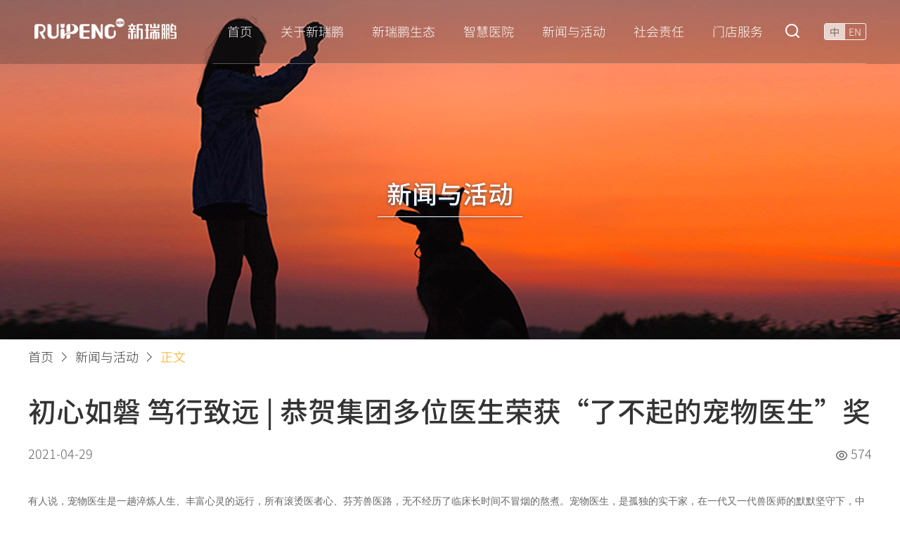

--- FILE ---
content_type: text/html; charset=utf-8
request_url: https://www.ruipengpet.com/news/detail/58
body_size: 19265
content:
<!doctype html>
<html data-n-head-ssr lang="zh-CN" data-n-head="%7B%22lang%22:%7B%22ssr%22:%22zh-CN%22%7D%7D">
  <head >
    <title>初心如磐 笃行致远 | 恭贺集团多位医生荣获“了不起的宠物医生”奖</title><meta data-n-head="ssr" charset="utf-8"><meta data-n-head="ssr" name="viewport" content="width=device-width, initial-scale=1"><meta data-n-head="ssr" name="format-detection" content="telephone=no"><meta data-n-head="ssr" data-hid="keywords" name="keywords" content="“了不起的宠物医生”奖，新瑞鹏宠物医疗集团"><meta data-n-head="ssr" data-hid="description" name="description" content="2021年4月27日，“了不起的宠物医生”颁奖盛典在上海国际舞蹈中心隆重举办。在本次颁奖典礼上，一批优秀的新瑞鹏人，凭借他们对专业的极致追求，对医术的执着钻研，荣获“临床杰出专科医生奖”和“最受宠主欢迎奖”，让我们共同铭记这些行业精英们的荣耀时刻。"><link data-n-head="ssr" rel="icon" type="image/x-icon" href="https://20954734.s21i.faiusr.com/5/9/ABUIABAFGAAg0u2q8AUotd-oowEwEDgQ.ico"><script data-n-head="ssr" src="https://map.qq.com/api/gljs?v=1.exp&amp;libraries=service&amp;key=3KRBZ-U5URS-TIHOF-6TQBF-YEUQ3-VCFSI"></script><script data-n-head="ssr" src="https://mapapi.qq.com/web/mapComponents/geoLocation/v/geolocation.min.js"></script><script data-n-head="ssr" src="https://hm.baidu.com/hm.js?e2f30bbc1eb2e83cf36b94477429400f"></script><link rel="preload" href="/_nuxt/33cb590.js" as="script"><link rel="preload" href="/_nuxt/0e64459.js" as="script"><link rel="preload" href="/_nuxt/css/25014cb.css" as="style"><link rel="preload" href="/_nuxt/20f7b7f.js" as="script"><link rel="preload" href="/_nuxt/css/028df44.css" as="style"><link rel="preload" href="/_nuxt/1665615.js" as="script"><link rel="preload" href="/_nuxt/css/3ce67ba.css" as="style"><link rel="preload" href="/_nuxt/50ef6f3.js" as="script"><link rel="preload" href="/_nuxt/4bd6f46.js" as="script"><link rel="stylesheet" href="/_nuxt/css/25014cb.css"><link rel="stylesheet" href="/_nuxt/css/028df44.css"><link rel="stylesheet" href="/_nuxt/css/3ce67ba.css">
  </head>
  <body >
    <div data-server-rendered="true" id="__nuxt"><!----><div id="__layout"><div class="layout layout__cn" data-v-86c54d68><div class="header  hidden-sm-and-down" data-v-86c54d68><div class="header__container" data-v-86c54d68><a href="/" class="header__logo nuxt-link-active" data-v-568b159e data-v-86c54d68><h1 class="logo mobile__hide" data-v-568b159e>
    新瑞鹏宠物医疗集团有限公司
  </h1> <h1 class="logo mobile__show" data-v-568b159e>
    新瑞鹏宠物医疗集团有限公司
  </h1></a> <div class="header__menu" data-v-6744d7b6 data-v-86c54d68><ul role="menubar" class="menu el-menu--horizontal el-menu menu--f18" style="background-color:;" data-v-6744d7b6><li role="menuitem" tabindex="-1" class="el-menu-item" style="color:#fff;border-bottom-color:transparent;background-color:;" data-v-6744d7b6><span data-v-6744d7b6>首页</span></li><li role="menuitem" aria-haspopup="true" class="el-submenu" data-v-6744d7b6><div class="el-submenu__title" style="border-bottom-color:transparent;color:#fff;background-color:;">
                    关于新瑞鹏
                <i class="el-submenu__icon-arrow el-icon-arrow-down"></i></div><div class="el-menu--horizontal" style="display:none;"><ul role="menu" class="el-menu el-menu--popup el-menu--popup-" style="background-color:;"> <li role="menuitem" tabindex="-1" class="el-menu-item" style="color:#fff;background-color:;" data-v-6744d7b6><span data-v-6744d7b6>公司简介</span></li><li role="menuitem" tabindex="-1" class="el-menu-item" style="color:#fff;background-color:;" data-v-6744d7b6><span data-v-6744d7b6>企业文化</span></li><li role="menuitem" tabindex="-1" class="el-menu-item" style="color:#fff;background-color:;" data-v-6744d7b6><span data-v-6744d7b6>招贤纳士</span></li></ul></div></li><li role="menuitem" aria-haspopup="true" class="el-submenu" data-v-6744d7b6><div class="el-submenu__title" style="border-bottom-color:transparent;color:#fff;background-color:;">
                    新瑞鹏生态
                <i class="el-submenu__icon-arrow el-icon-arrow-down"></i></div><div class="el-menu--horizontal" style="display:none;"><ul role="menu" class="el-menu el-menu--popup el-menu--popup-" style="background-color:;"> <li role="menuitem" tabindex="-1" class="el-menu-item" style="color:#fff;background-color:;" data-v-6744d7b6><span data-v-6744d7b6>核心业务</span></li><li role="menuitem" tabindex="-1" class="el-menu-item" style="color:#fff;background-color:;" data-v-6744d7b6><span data-v-6744d7b6>中心医院事业部</span></li><li role="menuitem" tabindex="-1" class="el-menu-item" style="color:#fff;background-color:;" data-v-6744d7b6><span data-v-6744d7b6>国际医院事业部</span></li><li role="menuitem" tabindex="-1" class="el-menu-item" style="color:#fff;background-color:;" data-v-6744d7b6><span data-v-6744d7b6>信息化互联网事业部</span></li><li role="menuitem" tabindex="-1" class="el-menu-item" style="color:#fff;background-color:;" data-v-6744d7b6><span data-v-6744d7b6>楷胜文化</span></li></ul></div></li><li role="menuitem" tabindex="-1" class="el-menu-item" style="color:#fff;border-bottom-color:transparent;background-color:;" data-v-6744d7b6><span data-v-6744d7b6>智慧医院</span></li><li role="menuitem" tabindex="-1" class="el-menu-item" style="color:#fff;border-bottom-color:transparent;background-color:;" data-v-6744d7b6><span data-v-6744d7b6>新闻与活动</span></li><li role="menuitem" aria-haspopup="true" class="el-submenu" data-v-6744d7b6><div class="el-submenu__title" style="border-bottom-color:transparent;color:#fff;background-color:;">
                    社会责任
                <i class="el-submenu__icon-arrow el-icon-arrow-down"></i></div><div class="el-menu--horizontal" style="display:none;"><ul role="menu" class="el-menu el-menu--popup el-menu--popup-" style="background-color:;"> <li role="menuitem" tabindex="-1" class="el-menu-item" style="color:#fff;background-color:;" data-v-6744d7b6><span data-v-6744d7b6>人才培养</span></li><li role="menuitem" tabindex="-1" class="el-menu-item" style="color:#fff;background-color:;" data-v-6744d7b6><span data-v-6744d7b6>动物福利</span></li><li role="menuitem" tabindex="-1" class="el-menu-item" style="color:#fff;background-color:;" data-v-6744d7b6><a href="https://jubao.ruipengpet.com/#/" target="_blank" style="color:#333;text-decoration:none;" data-v-6744d7b6>
                        新瑞鹏廉正举报平台
                    </a></li></ul></div></li><li role="menuitem" tabindex="-1" class="el-menu-item" style="color:#fff;border-bottom-color:transparent;background-color:;" data-v-6744d7b6><span data-v-6744d7b6>门店服务</span></li></ul> <div class="lang" data-v-6744d7b6><a href="/news/detail/58" aria-current="page" class="nuxt-link-exact-active nuxt-link-active current" data-v-6744d7b6>
            中
        </a><a href="/en/news/detail/58" data-v-6744d7b6>
            EN
        </a></div> <div class="search" data-v-6744d7b6><i class="ri-search-line" data-v-6744d7b6></i> <div class="search__box" style="display:none;" data-v-6744d7b6 data-v-6744d7b6><input type="text" value="" data-v-6744d7b6> <i class="ri-search-line" data-v-6744d7b6></i></div></div></div></div></div> <div class="header__container--mobile shadow" data-v-4e619d16 data-v-86c54d68><a href="/" class="header__logo nuxt-link-active" data-v-568b159e data-v-4e619d16><h1 class="logo mobile__hide" data-v-568b159e>
    新瑞鹏宠物医疗集团有限公司
  </h1> <h1 class="logo mobile__show" data-v-568b159e>
    新瑞鹏宠物医疗集团有限公司
  </h1></a> <div data-v-4e619d16><i class="ri-icon ri-search-line" data-v-4e619d16></i> <!----> <i class="ri-icon ri-menu-line" data-v-4e619d16></i> <div tabindex="-1" class="el-drawer__wrapper" style="display:none;" data-v-4e619d16><div role="document" tabindex="-1" class="el-drawer__container"><div aria-modal="true" aria-labelledby="el-drawer__title" aria-label="" role="dialog" tabindex="-1" class="el-drawer rtl" style="width:100%;"><!----><!----></div></div></div></div> <!----></div> <div class="container" data-v-86c54d68><div data-v-3f6d417a data-v-86c54d68><div data-v-36fa6102 data-v-3f6d417a><div class="padding" data-v-36fa6102></div> <div class="banner" data-v-36fa6102><div class="banner__title" data-v-36fa6102><span data-v-36fa6102>新闻与活动</span></div> <div class="banner__cont" data-v-36fa6102>
    
  </div></div></div> <div class="guide" data-v-3f6d417a><div class="guide__container" data-v-3f6d417a><a href="/" class="guide__home nuxt-link-active" data-v-3f6d417a>
        首页
      </a> <div class="guide--spaceholder" data-v-3f6d417a></div> <a href="/news" class="nuxt-link-active" data-v-3f6d417a>
        新闻与活动
      </a> <div class="guide--spaceholder" data-v-3f6d417a></div>
      正文
    </div></div> <div class="article" data-v-3f6d417a><h2 class="title" data-v-3f6d417a>
      初心如磐 笃行致远 | 恭贺集团多位医生荣获“了不起的宠物医生”奖
    </h2> <div class="info" data-v-3f6d417a><span class="create" data-v-3f6d417a>2021-04-30</span> <span class="view" data-v-3f6d417a><i class="ri-eye-line" data-v-3f6d417a></i>
        574</span></div> <div class="content" data-v-3f6d417a><p class="MsoNormal"><span style="mso-spacerun: 'yes'; font-family: 宋体; mso-ascii-font-family: Calibri; mso-hansi-font-family: Calibri; mso-bidi-font-family: 'Times New Roman'; font-size: 10.5000pt; mso-font-kerning: 1.0000pt;"><span style="font-family: 宋体;">有人说，宠物医生是一趟淬炼人生、丰富心灵的远行，所有滚烫医者心、芬芳兽医路，无不经历了临床长时间不冒烟的熬煮。宠物医生，是孤独的实干家，在一代又一代兽医师的默默坚守下，中国宠物兽医行业得以欣欣向荣，走向世界。</span></span></p>
<p class="MsoNormal">&nbsp;</p>
<p class="MsoNormal"><span style="mso-spacerun: 'yes'; font-family: 宋体; mso-ascii-font-family: Calibri; mso-hansi-font-family: Calibri; mso-bidi-font-family: 'Times New Roman'; font-size: 10.5000pt; mso-font-kerning: 1.0000pt;"><span style="font-family: 宋体;">为感谢这些行业佼佼者的辛勤奉献，提升宠物医生的社会地位，建立新生代宠物医生的行业标准，中国兽医协会面向会员</span><span style="font-family: 宋体;">&mdash;&mdash;宠物医疗集团、科研、教育等领域的宠物医生、相关院校发起了&ldquo;了不起的宠物医生&rdquo;奖评选活动。</span></span></p>
<p class="MsoNormal"><span style="mso-spacerun: 'yes'; font-family: 宋体; mso-ascii-font-family: Calibri; mso-hansi-font-family: Calibri; mso-bidi-font-family: 'Times New Roman'; font-size: 10.5000pt; mso-font-kerning: 1.0000pt;">&nbsp;</span></p>
<p class="MsoNormal"><span style="mso-spacerun: 'yes'; font-family: 宋体; mso-ascii-font-family: Calibri; mso-hansi-font-family: Calibri; mso-bidi-font-family: 'Times New Roman'; font-size: 10.5000pt; mso-font-kerning: 1.0000pt;"><span style="font-family: Calibri;">2021</span><span style="font-family: 宋体;">年</span><span style="font-family: Calibri;">4</span><span style="font-family: 宋体;">月</span><span style="font-family: Calibri;">27</span><span style="font-family: 宋体;">日，&ldquo;了不起的宠物医生&rdquo;颁奖盛典在上海国际舞蹈中心隆重举办。中国兽医协会副会长、中国农业大学动物医学院教授汪明先生，中国兽医协会宠物诊疗分会副会长、北京市小动物诊疗行业协会秘书长、新瑞鹏宠物医疗集团副董事长刘朗先生等七十余位宠物医疗行业重磅嘉宾出席，知名内地男歌手李泉先生、上海爱乐乐团等明星助阵，为颁奖典礼倾情演出，使得宠物医生这一特殊的职业再次引起社会的重点关注。</span></span></p>
<p class="MsoNormal"><span style="mso-spacerun: 'yes'; font-family: 宋体; mso-ascii-font-family: Calibri; mso-hansi-font-family: Calibri; mso-bidi-font-family: 'Times New Roman'; font-size: 10.5000pt; mso-font-kerning: 1.0000pt;">&nbsp;</span></p>
<p class="MsoNormal"><span style="mso-spacerun: 'yes'; font-family: 宋体; mso-ascii-font-family: Calibri; mso-hansi-font-family: Calibri; mso-bidi-font-family: 'Times New Roman'; font-size: 10.5000pt; mso-font-kerning: 1.0000pt;"><span style="font-family: 宋体;">在本次颁奖典礼上，一批优秀的新瑞鹏人，凭借他们对专业的极致追求，对医术的执着钻研，荣获</span><span style="font-family: 宋体;">&ldquo;临床杰出专科医生奖&rdquo;和&ldquo;最受宠主欢迎奖&rdquo;，让我们共同铭记这些行业精英们的荣耀时刻。</span></span></p>
<p class="MsoNormal"><span style="mso-spacerun: 'yes'; font-family: 宋体; mso-ascii-font-family: Calibri; mso-hansi-font-family: Calibri; mso-bidi-font-family: 'Times New Roman'; font-size: 10.5000pt; mso-font-kerning: 1.0000pt;">&nbsp;</span></p>
<p class="MsoNormal"><span style="mso-spacerun: 'yes'; font-family: 宋体; mso-ascii-font-family: Calibri; mso-hansi-font-family: Calibri; mso-bidi-font-family: 'Times New Roman'; font-size: 10.5000pt; mso-font-kerning: 1.0000pt;"><span style="font-family: 宋体;">新瑞鹏集团获奖的医师名单如下：</span></span></p>
<p class="MsoNormal"><strong><span style="mso-spacerun: 'yes'; font-family: 宋体; mso-ascii-font-family: Calibri; mso-hansi-font-family: Calibri; mso-bidi-font-family: 'Times New Roman'; font-size: 10.5000pt; mso-font-kerning: 1.0000pt;"><span style="font-family: 宋体;">眼科临床杰出专科医生奖</span></span></strong></p>
<p class="MsoNormal" style="text-align: center;"><span style="mso-spacerun: 'yes'; font-family: 宋体; mso-ascii-font-family: Calibri; mso-hansi-font-family: Calibri; mso-bidi-font-family: 'Times New Roman'; font-size: 10.5000pt; mso-font-kerning: 1.0000pt;"><img src="https://api-cn.ruipengpet.com/uploads/20211021/4e2fa49cf84f823cf90c65dc35a2e5a4_20211021_153055.png" alt="" width="500" height="333" /></span></p>
<p class="MsoNormal"><span style="mso-spacerun: 'yes'; font-family: 宋体; mso-ascii-font-family: Calibri; mso-hansi-font-family: Calibri; mso-bidi-font-family: 'Times New Roman'; font-size: 10.5000pt; mso-font-kerning: 1.0000pt;"><span style="font-family: 宋体;">眼是心灵的明窗，感谢我们了不起的眼科战士们，不断奋斗在眼科诊室，挑战疑难杂症，以为宠物宝贝们恢复光明、修复世界为己任。恭喜来自芭比堂（北京）国际动物医疗中心的董轶博士荣获</span><span style="font-family: 宋体;">&ldquo;眼科临床杰出专科医生奖&rdquo;。</span></span></p>
<p class="MsoNormal">&nbsp;</p>
<p class="MsoNormal"><strong><span style="mso-spacerun: 'yes'; font-family: 宋体; mso-ascii-font-family: Calibri; mso-hansi-font-family: Calibri; mso-bidi-font-family: 'Times New Roman'; font-size: 10.5000pt; mso-font-kerning: 1.0000pt;"><span style="font-family: 宋体;">牙科临床杰出专科医生奖</span></span></strong></p>
<p class="MsoNormal"><img style="display: block; margin-left: auto; margin-right: auto;" src="https://api-cn.ruipengpet.com/uploads/20211021/db4c67d3f201e90739c695d6f7299e6a_20211021_153126.png" alt="" width="500" height="333" /></p>
<p class="MsoNormal"><span style="mso-spacerun: 'yes'; font-family: 宋体; mso-ascii-font-family: Calibri; mso-hansi-font-family: Calibri; mso-bidi-font-family: 'Times New Roman'; font-size: 10.5000pt; mso-font-kerning: 1.0000pt;"><span style="font-family: 宋体;">万物皆有灵，民以食为天，宠物亦是如此，了不起的牙科战士们扛起这个重任。恭喜来自广州百思动物医院的陈瑜医生荣获</span><span style="font-family: 宋体;">&ldquo;牙科临床杰出专科医生奖&rdquo;。感谢中国兽医协会宠物诊疗分会副会长、北京市小动物诊疗行业协会秘书长、新瑞鹏宠物医疗集团副董事长刘朗博士为陈瑜医生颁奖。</span></span></p>
<p class="MsoNormal">&nbsp;</p>
<p class="MsoNormal"><strong><span style="mso-spacerun: 'yes'; font-family: 宋体; mso-ascii-font-family: Calibri; mso-hansi-font-family: Calibri; mso-bidi-font-family: 'Times New Roman'; font-size: 10.5000pt; mso-font-kerning: 1.0000pt;"><span style="font-family: 宋体;">骨科临床杰出专科医生奖</span></span></strong></p>
<p class="MsoNormal"><img style="display: block; margin-left: auto; margin-right: auto;" src="https://api-cn.ruipengpet.com/uploads/20211021/bccbdd65b90bb1ebbf325b67618f5efd_20211021_153153.png" alt="" width="500" height="333" /></p>
<p class="MsoNormal"><span style="mso-spacerun: 'yes'; font-family: 宋体; mso-ascii-font-family: Calibri; mso-hansi-font-family: Calibri; mso-bidi-font-family: 'Times New Roman'; font-size: 10.5000pt; mso-font-kerning: 1.0000pt;"><span style="font-family: 宋体;">完好的骨骼是小动物们行动的根本，为了这个根本，了不起的骨科战士们，不放过一个细节，不断精进技术。恭喜来自北京恒爱动物医院世纪城分院的许超医生荣获</span><span style="font-family: 宋体;">&ldquo;骨科临床杰出专科医生奖&rdquo;。</span></span></p>
<p class="MsoNormal">&nbsp;</p>
<p class="MsoNormal"><strong><span style="mso-spacerun: 'yes'; font-family: 宋体; mso-ascii-font-family: Calibri; mso-hansi-font-family: Calibri; mso-bidi-font-family: 'Times New Roman'; font-size: 10.5000pt; mso-font-kerning: 1.0000pt;"><span style="font-family: 宋体;">心脏科临床杰出专科医生奖</span></span></strong></p>
<p class="MsoNormal" style="text-align: center;"><img src="https://api-cn.ruipengpet.com/uploads/20211021/88dd9710317fb7fd4f15377eee6cede8_20211021_153225.png" alt="" width="500" height="300" /></p>
<p class="MsoNormal"><span style="mso-spacerun: 'yes'; font-family: 宋体; mso-ascii-font-family: Calibri; mso-hansi-font-family: Calibri; mso-bidi-font-family: 'Times New Roman'; font-size: 10.5000pt; mso-font-kerning: 1.0000pt;"><span style="font-family: 宋体;">心脏是生命之船的引擎，了不起的白衣天使们，为每艘生命之船续航，将其推入广阔的大海。恭喜来自北京美联众合动物医院转诊中心的张志红医生荣获</span><span style="font-family: 宋体;">&ldquo;心脏科临床杰出专科医生奖&rdquo;。</span></span></p>
<p class="MsoNormal">&nbsp;</p>
<p class="MsoNormal"><strong><span style="mso-spacerun: 'yes'; font-family: 宋体; mso-ascii-font-family: Calibri; mso-hansi-font-family: Calibri; mso-bidi-font-family: 'Times New Roman'; font-size: 10.5000pt; mso-font-kerning: 1.0000pt;"><span style="font-family: 宋体;">皮肤科临床杰出专科医生奖</span></span></strong></p>
<p class="MsoNormal" style="text-align: center;"><img src="https://api-cn.ruipengpet.com/uploads/20211021/856dfef0b51af9284a55782fd0f8db08_20211021_153326.png" alt="" width="500" height="333" /></p>
<p class="MsoNormal"><span style="mso-spacerun: 'yes'; font-family: 宋体; mso-ascii-font-family: Calibri; mso-hansi-font-family: Calibri; mso-bidi-font-family: 'Times New Roman'; font-size: 10.5000pt; mso-font-kerning: 1.0000pt;"><span style="font-family: 宋体;">皮肤科医生们，他们用一双火眼，发现毛层下的隐患，用一双妙手，将中国在犬猫临床常见皮肤病变的诊断和治疗，拉向行业领先水平。恭喜来自北京美联众合动物医院转诊中心的赵博医生荣获</span><span style="font-family: 宋体;">&ldquo;皮肤科临床杰出专科医生奖&rdquo;。</span></span></p>
<p class="MsoNormal">&nbsp;</p>
<p class="MsoNormal"><strong><span style="mso-spacerun: 'yes'; font-family: 宋体; mso-ascii-font-family: Calibri; mso-hansi-font-family: Calibri; mso-bidi-font-family: 'Times New Roman'; font-size: 10.5000pt; mso-font-kerning: 1.0000pt;"><span style="font-family: 宋体;">内科临床杰出专科医生奖</span></span></strong></p>
<p class="MsoNormal"><img style="display: block; margin-left: auto; margin-right: auto;" src="https://api-cn.ruipengpet.com/uploads/20211021/85422ce621cd6ca38044697d7d120f52_20211021_153456.png" alt="" width="500" height="333" /></p>
<p class="MsoNormal"><span style="mso-spacerun: 'yes'; font-family: 宋体; mso-ascii-font-family: Calibri; mso-hansi-font-family: Calibri; mso-bidi-font-family: 'Times New Roman'; font-size: 10.5000pt; mso-font-kerning: 1.0000pt;"><span style="font-family: 宋体;">宠物们不会说话，幸而有了不起的宠物医生们，对临床常见内科病例的疾病诊断，不断精进，让宠物的病痛会说话，配合精准治疗，将隐患扼杀在摇篮中。恭喜来自芭比堂（北京）国际动物医疗中心的毛军福医生，与来自宠颐生动物医院北京中心医院的邱志钊医生，荣获</span><span style="font-family: 宋体;">&ldquo;内科临床杰出专科医生奖&rdquo;。</span></span></p>
<p class="MsoNormal">&nbsp;</p>
<p class="MsoNormal"><strong><span style="mso-spacerun: 'yes'; font-family: 宋体; mso-ascii-font-family: Calibri; mso-hansi-font-family: Calibri; mso-bidi-font-family: 'Times New Roman'; font-size: 10.5000pt; mso-font-kerning: 1.0000pt;"><span style="font-family: 宋体;">神经科临床杰出专科医生奖</span></span></strong></p>
<p class="MsoNormal"><span style="mso-spacerun: 'yes'; font-family: 宋体; mso-ascii-font-family: Calibri; mso-hansi-font-family: Calibri; mso-bidi-font-family: 'Times New Roman'; font-size: 10.5000pt; mso-font-kerning: 1.0000pt;">&nbsp;</span></p>
<p><img style="display: block; margin-left: auto; margin-right: auto;" src="https://api-cn.ruipengpet.com/uploads/20211021/209844004fd645fc5ab8171bea01b708_20211021_153358.png" alt="" width="500" height="333" /></p>
<p class="MsoNormal"><span style="mso-spacerun: 'yes'; font-family: 宋体; mso-ascii-font-family: Calibri; mso-hansi-font-family: Calibri; mso-bidi-font-family: 'Times New Roman'; font-size: 10.5000pt; mso-font-kerning: 1.0000pt;"><span style="font-family: 宋体;">在中国宠物医疗界，神经科是较少人着墨的学科，但罹患神经性疾病的宠物却不在少数。在神经科医生的披荆斩棘下，如今国内神经科专科已经对多种疑难杂症拥有全面完整的治疗经验。恭喜来自顽皮家族动物医院的林毓暐医生荣获</span><span style="font-family: 宋体;">&ldquo;神经科临床杰出专科医生奖&rdquo;。</span></span></p>
<p class="MsoNormal">&nbsp;</p>
<p class="MsoNormal"><strong><span style="mso-spacerun: 'yes'; font-family: 宋体; mso-ascii-font-family: Calibri; mso-hansi-font-family: Calibri; mso-bidi-font-family: 'Times New Roman'; font-size: 10.5000pt; mso-font-kerning: 1.0000pt;"><span style="font-family: 宋体;">最受宠主喜爱奖</span></span></strong></p>
<p class="MsoNormal" style="text-align: center;"><img src="https://api-cn.ruipengpet.com/uploads/20211021/026cff5306a0b5870554053b8793977b_20211021_153656.jpg" alt="" width="300" height="155" /></p>
<p class="MsoNormal"><span style="mso-spacerun: 'yes'; font-family: 宋体; mso-ascii-font-family: Calibri; mso-hansi-font-family: Calibri; mso-bidi-font-family: 'Times New Roman'; font-size: 10.5000pt; mso-font-kerning: 1.0000pt;"><span style="font-family: 宋体;">中国宠物医生业的欣欣向荣，除了有我们了不起的宠物医生们互相支持、齐头并进，更有我们千千万万有爱有心的宠物主们多年来的支持与信任。宠物主们的喜爱至关重要，一定程度上甚至有助于推动宠物行业标杆楷模的树立。恭喜来自武汉芭比堂卓越动物医院有限公司的霍家奇医生及上海汪汪小公馆动物医院邱恩宜医生获得</span><span style="font-family: 宋体;">&ldquo;最受宠主喜爱奖&rdquo;。</span></span></p>
<p class="MsoNormal"><span style="mso-spacerun: 'yes'; font-family: 宋体; mso-ascii-font-family: Calibri; mso-hansi-font-family: Calibri; mso-bidi-font-family: 'Times New Roman'; font-size: 10.5000pt; mso-font-kerning: 1.0000pt;">&nbsp;</span></p>
<p class="MsoNormal"><span style="mso-spacerun: 'yes'; font-family: 宋体; mso-ascii-font-family: Calibri; mso-hansi-font-family: Calibri; mso-bidi-font-family: 'Times New Roman'; font-size: 10.5000pt; mso-font-kerning: 1.0000pt;"><span style="font-family: 宋体;">历史的目的就是把时间收集到一起，从而所有的人都在对时间的同一探求和征服中成为兄弟和伙伴。我们有幸与广大有志之士为伍，为保护动物生命健康，提升动物生存福利共同努力，让中国宠物医生走向世界，让世界记住中国宠物医生。</span></span></p>
<p class="MsoNormal"><span style="mso-spacerun: 'yes'; font-family: 宋体; mso-ascii-font-family: Calibri; mso-hansi-font-family: Calibri; mso-bidi-font-family: 'Times New Roman'; font-size: 10.5000pt; mso-font-kerning: 1.0000pt;">&nbsp;</span></p>
<p class="MsoNormal"><span style="mso-spacerun: 'yes'; font-family: 宋体; mso-ascii-font-family: Calibri; mso-hansi-font-family: Calibri; mso-bidi-font-family: 'Times New Roman'; font-size: 10.5000pt; mso-font-kerning: 1.0000pt;"><span style="font-family: 宋体;">前辈们的战绩终将载入史册，激励后浪翻涌向前，奔腾不息。愿所有人保持心里热光，眼中亮光，努力追逐未来的无限可能。</span></span></p>
<p class="MsoNormal"><span style="mso-spacerun: 'yes'; font-family: 宋体; mso-ascii-font-family: Calibri; mso-hansi-font-family: Calibri; mso-bidi-font-family: 'Times New Roman'; font-size: 10.5000pt; mso-font-kerning: 1.0000pt;">&nbsp;</span></p>
<p class="MsoNormal"><span style="mso-spacerun: 'yes'; font-family: 宋体; mso-ascii-font-family: Calibri; mso-hansi-font-family: Calibri; mso-bidi-font-family: 'Times New Roman'; font-size: 10.5000pt; mso-font-kerning: 1.0000pt;"><span style="font-family: 宋体;">致敬了不起的宠物医生！</span></span></p>
<p class="MsoNormal">&nbsp;</p></div> <div class="share" data-v-3f6d417a><span data-v-3f6d417a><div role="tooltip" id="el-popover-2453" aria-hidden="true" class="el-popover el-popper" style="width:undefinedpx;display:none;"><!----><ul class="shareMenu" data-v-3f6d417a><li data-v-3f6d417a><i class="ri-wechat-fill" data-v-3f6d417a></i>
            微信
          </li> <li data-v-3f6d417a><a href="" target="_blank" data-v-3f6d417a><i class="ri-weibo-fill" data-v-3f6d417a></i>
              微博
            </a></li> <li data-clipboard-text="" data-v-3f6d417a><i class="ri-link-m" data-v-3f6d417a></i>
            复制链接
          </li></ul> </div><span class="el-popover__reference-wrapper"><button type="button" class="el-button shareBtn el-button--text" data-v-3f6d417a><!----><!----><span><i class="ri-share-line" data-v-3f6d417a></i>
          内容分享
        </span></button></span></span></div> <div class="more" data-v-3f6d417a><div data-v-3f6d417a>
        上一篇:
        <a href="/news/detail/57" title="重磅喜讯-新瑞鹏集团荣膺第二届“深圳品牌百强”企业榜单" data-v-3f6d417a>
          重磅喜讯-新瑞鹏集团荣膺第二届“深圳品牌百强”企业榜单
        </a></div> <div data-v-3f6d417a>
        下一篇:
        <a href="/news/detail/59" title="国内首位获得爱丁堡大学兽医麻醉学研究生认证兽医，他分享了哪些方法论？" data-v-3f6d417a>
          国内首位获得爱丁堡大学兽医麻醉学研究生认证兽医，他分享了哪些方法论？
        </a></div></div></div> <div class="el-dialog__wrapper" style="display:none;" data-v-3f6d417a><div role="dialog" aria-modal="true" aria-label="dialog" class="el-dialog" style="margin-top:15vh;width:340px;"><div class="el-dialog__header"><span class="el-dialog__title"></span><button type="button" aria-label="Close" class="el-dialog__headerbtn"><i class="el-dialog__close el-icon el-icon-close"></i></button></div><!----><!----></div></div></div></div> <div class="footer" data-v-f9ce774c data-v-86c54d68><div class="footer__container mobile__hide" data-v-f9ce774c><div class="footer__menu" data-v-f9ce774c><dl data-v-f9ce774c><dt data-v-f9ce774c>关于新瑞鹏</dt> <dd data-v-f9ce774c><a href="/intro" data-v-f9ce774c>
                        集团介绍
                    </a></dd> <dd data-v-f9ce774c><a href="/culture" data-v-f9ce774c>
                        企业文化
                    </a></dd> <dd data-v-f9ce774c><a href="/recruit" data-v-f9ce774c>
                        加入我们
                    </a></dd></dl> <dl data-v-f9ce774c><dt data-v-f9ce774c>新瑞鹏生态</dt> <dd data-v-f9ce774c><a href="/core_business" data-v-f9ce774c>
                        核心业务
                    </a></dd> <dd data-v-f9ce774c><a href="/central_hospital" data-v-f9ce774c>
                        中心医院事业部
                    </a></dd></dl> <dl data-v-f9ce774c><dt data-v-f9ce774c></dt> <dd data-v-f9ce774c><a href="/international_hospital" data-v-f9ce774c>
                        国际医院事业部
                    </a></dd> <dd data-v-f9ce774c><a href="/it_depart" data-v-f9ce774c>
                        信息化互联网事业部
                    </a></dd> <dd data-v-f9ce774c><a href="/kaisheng" data-v-f9ce774c>
                        楷胜文化
                    </a></dd></dl> <dl data-v-f9ce774c><dt data-v-f9ce774c>社会责任</dt> <dd data-v-f9ce774c><a href="/talent_development" data-v-f9ce774c>
                        人才培养
                    </a></dd> <dd data-v-f9ce774c><a href="/pet_welfare" data-v-f9ce774c>
                        动物福利
                    </a></dd></dl></div> <div class="footer__icons" data-v-f9ce774c><span class="icon" data-v-f9ce774c><span data-v-f9ce774c><div role="tooltip" id="el-popover-4762" aria-hidden="true" class="el-popover el-popper" style="width:undefinedpx;display:none;"><!----> <img src="/_nuxt/img/wechatQRcode.07f8caf.png" style="display:block;" data-v-f9ce774c></div><span class="el-popover__reference-wrapper"><i class="ri-wechat-fill" data-v-f9ce774c></i></span></span></span> <a href="/questionnaire" class="icon" data-v-f9ce774c><button type="button" class="el-button el-tooltip el-button--text" data-v-f9ce774c data-v-f9ce774c><!----><!----><span><i class="ri-draft-fill" data-v-f9ce774c></i></span></button></a></div> <div class="footer__info" data-v-f9ce774c><span data-v-f9ce774c>地址：深圳市福田区滨河大道北博今商务广场A座22楼</span> <span style="margin-left: 40px" data-v-f9ce774c>电话：400 020 8888</span> <span data-v-f9ce774c><div data-v-06a7fa48 data-v-f9ce774c><a href="https://beian.miit.gov.cn/" target="_black" data-v-06a7fa48>粤ICP备16035213号</a> <a href="https://beian.miit.gov.cn/" target="_black" data-v-06a7fa48>粤公网安备 44030402005156号</a>
  Copyright© 新瑞鹏宠物医疗集团有限公司 2019 - 2026
</div></span></div></div> <div class="footer__container appfooter__container mobile__show" data-v-f9ce774c><ul role="menubar" class="menu el-menu menu--f18" style="background-color:;" data-v-f9ce774c><li role="menuitem" aria-haspopup="true" class="el-submenu" data-v-f9ce774c><div class="el-submenu__title" style="padding-left:20px;color:;background-color:;">
                        关于新瑞鹏
                    <i class="el-submenu__icon-arrow el-icon-arrow-down"></i></div><ul role="menu" class="el-menu el-menu--inline" style="background-color:;display:none;"> <li role="menuitem" tabindex="-1" class="el-menu-item" style="padding-left:40px;color:;background-color:;" data-v-f9ce774c><span data-v-f9ce774c>公司简介</span></li><li role="menuitem" tabindex="-1" class="el-menu-item" style="padding-left:40px;color:;background-color:;" data-v-f9ce774c><span data-v-f9ce774c>企业文化</span></li><li role="menuitem" tabindex="-1" class="el-menu-item" style="padding-left:40px;color:;background-color:;" data-v-f9ce774c><span data-v-f9ce774c>招贤纳士</span></li></ul></li><li role="menuitem" aria-haspopup="true" class="el-submenu" data-v-f9ce774c><div class="el-submenu__title" style="padding-left:20px;color:;background-color:;">
                        新瑞鹏生态
                    <i class="el-submenu__icon-arrow el-icon-arrow-down"></i></div><ul role="menu" class="el-menu el-menu--inline" style="background-color:;display:none;"> <li role="menuitem" tabindex="-1" class="el-menu-item" style="padding-left:40px;color:;background-color:;" data-v-f9ce774c><span data-v-f9ce774c>核心业务</span></li><li role="menuitem" tabindex="-1" class="el-menu-item" style="padding-left:40px;color:;background-color:;" data-v-f9ce774c><span data-v-f9ce774c>links.ecosystem_education</span></li><li role="menuitem" tabindex="-1" class="el-menu-item" style="padding-left:40px;color:;background-color:;" data-v-f9ce774c><span data-v-f9ce774c>links.ecosystem_supply</span></li><li role="menuitem" tabindex="-1" class="el-menu-item" style="padding-left:40px;color:;background-color:;" data-v-f9ce774c><span data-v-f9ce774c>中心医院事业部</span></li><li role="menuitem" tabindex="-1" class="el-menu-item" style="padding-left:40px;color:;background-color:;" data-v-f9ce774c><span data-v-f9ce774c>国际医院事业部</span></li><li role="menuitem" tabindex="-1" class="el-menu-item" style="padding-left:40px;color:;background-color:;" data-v-f9ce774c><span data-v-f9ce774c>信息化互联网事业部</span></li><li role="menuitem" tabindex="-1" class="el-menu-item" style="padding-left:40px;color:;background-color:;" data-v-f9ce774c><span data-v-f9ce774c>楷胜文化</span></li></ul></li><li role="menuitem" aria-haspopup="true" class="el-submenu" data-v-f9ce774c><div class="el-submenu__title" style="padding-left:20px;color:;background-color:;">
                        社会责任
                    <i class="el-submenu__icon-arrow el-icon-arrow-down"></i></div><ul role="menu" class="el-menu el-menu--inline" style="background-color:;display:none;"> <li role="menuitem" tabindex="-1" class="el-menu-item" style="padding-left:40px;color:;background-color:;" data-v-f9ce774c><span data-v-f9ce774c>人才培养</span></li><li role="menuitem" tabindex="-1" class="el-menu-item" style="padding-left:40px;color:;background-color:;" data-v-f9ce774c><span data-v-f9ce774c>动物福利</span></li></ul></li></ul> <div class="footer__icons" data-v-f9ce774c><span class="icon" data-v-f9ce774c><span data-v-f9ce774c><div role="tooltip" id="el-popover-4375" aria-hidden="true" class="el-popover el-popper" style="width:undefinedpx;display:none;"><!----> <img src="/_nuxt/img/wechatQRcode.07f8caf.png" style="display:block;" data-v-f9ce774c></div><span class="el-popover__reference-wrapper"><i class="ri-wechat-fill" data-v-f9ce774c></i></span></span></span> <a href="/questionnaire" class="icon" data-v-f9ce774c><button type="button" class="el-button el-tooltip el-button--text" data-v-f9ce774c data-v-f9ce774c><!----><!----><span><i class="ri-draft-fill" data-v-f9ce774c></i></span></button></a></div> <div class="footer__info" data-v-f9ce774c><span data-v-f9ce774c>地址：深圳市福田区滨河大道北博今商务广场A座22楼</span> <span style="margin-left: 40px" data-v-f9ce774c>电话：400 020 8888</span> <span data-v-f9ce774c><div data-v-06a7fa48 data-v-f9ce774c><a href="https://beian.miit.gov.cn/" target="_black" data-v-06a7fa48>粤ICP备16035213号</a> <a href="https://beian.miit.gov.cn/" target="_black" data-v-06a7fa48>粤公网安备 44030402005156号</a>
  Copyright© 新瑞鹏宠物医疗集团有限公司 2019 - 2026
</div></span></div></div> <div data-v-08e7f008 data-v-f9ce774c><!----> <div class="pop hidden-sm-and-down mobile__show cn" data-v-08e7f008><a href="https://shcex.udesk.cn/im_client/?web_plugin_id=1500813" class="kefu" data-v-08e7f008></a> <div class="backtop" data-v-08e7f008></div></div></div></div></div></div></div><script>window.__NUXT__=(function(a,b,c,d,e,f,g){return {layout:"default",data:[{info:{id:58,title:"初心如磐 笃行致远 | 恭贺集团多位医生荣获“了不起的宠物医生”奖",cover:"https:\u002F\u002Fapi-cn.ruipengpet.com\u002Fuploads\u002F20211021\u002F7f1fbe8afc37664cea666035ba582263_20211021_153741.jpg",type:1,tag:b,content:"\u003Cp class=\"MsoNormal\"\u003E\u003Cspan style=\"mso-spacerun: 'yes'; font-family: 宋体; mso-ascii-font-family: Calibri; mso-hansi-font-family: Calibri; mso-bidi-font-family: 'Times New Roman'; font-size: 10.5000pt; mso-font-kerning: 1.0000pt;\"\u003E\u003Cspan style=\"font-family: 宋体;\"\u003E有人说，宠物医生是一趟淬炼人生、丰富心灵的远行，所有滚烫医者心、芬芳兽医路，无不经历了临床长时间不冒烟的熬煮。宠物医生，是孤独的实干家，在一代又一代兽医师的默默坚守下，中国宠物兽医行业得以欣欣向荣，走向世界。\u003C\u002Fspan\u003E\u003C\u002Fspan\u003E\u003C\u002Fp\u003E\n\u003Cp class=\"MsoNormal\"\u003E&nbsp;\u003C\u002Fp\u003E\n\u003Cp class=\"MsoNormal\"\u003E\u003Cspan style=\"mso-spacerun: 'yes'; font-family: 宋体; mso-ascii-font-family: Calibri; mso-hansi-font-family: Calibri; mso-bidi-font-family: 'Times New Roman'; font-size: 10.5000pt; mso-font-kerning: 1.0000pt;\"\u003E\u003Cspan style=\"font-family: 宋体;\"\u003E为感谢这些行业佼佼者的辛勤奉献，提升宠物医生的社会地位，建立新生代宠物医生的行业标准，中国兽医协会面向会员\u003C\u002Fspan\u003E\u003Cspan style=\"font-family: 宋体;\"\u003E&mdash;&mdash;宠物医疗集团、科研、教育等领域的宠物医生、相关院校发起了&ldquo;了不起的宠物医生&rdquo;奖评选活动。\u003C\u002Fspan\u003E\u003C\u002Fspan\u003E\u003C\u002Fp\u003E\n\u003Cp class=\"MsoNormal\"\u003E\u003Cspan style=\"mso-spacerun: 'yes'; font-family: 宋体; mso-ascii-font-family: Calibri; mso-hansi-font-family: Calibri; mso-bidi-font-family: 'Times New Roman'; font-size: 10.5000pt; mso-font-kerning: 1.0000pt;\"\u003E&nbsp;\u003C\u002Fspan\u003E\u003C\u002Fp\u003E\n\u003Cp class=\"MsoNormal\"\u003E\u003Cspan style=\"mso-spacerun: 'yes'; font-family: 宋体; mso-ascii-font-family: Calibri; mso-hansi-font-family: Calibri; mso-bidi-font-family: 'Times New Roman'; font-size: 10.5000pt; mso-font-kerning: 1.0000pt;\"\u003E\u003Cspan style=\"font-family: Calibri;\"\u003E2021\u003C\u002Fspan\u003E\u003Cspan style=\"font-family: 宋体;\"\u003E年\u003C\u002Fspan\u003E\u003Cspan style=\"font-family: Calibri;\"\u003E4\u003C\u002Fspan\u003E\u003Cspan style=\"font-family: 宋体;\"\u003E月\u003C\u002Fspan\u003E\u003Cspan style=\"font-family: Calibri;\"\u003E27\u003C\u002Fspan\u003E\u003Cspan style=\"font-family: 宋体;\"\u003E日，&ldquo;了不起的宠物医生&rdquo;颁奖盛典在上海国际舞蹈中心隆重举办。中国兽医协会副会长、中国农业大学动物医学院教授汪明先生，中国兽医协会宠物诊疗分会副会长、北京市小动物诊疗行业协会秘书长、新瑞鹏宠物医疗集团副董事长刘朗先生等七十余位宠物医疗行业重磅嘉宾出席，知名内地男歌手李泉先生、上海爱乐乐团等明星助阵，为颁奖典礼倾情演出，使得宠物医生这一特殊的职业再次引起社会的重点关注。\u003C\u002Fspan\u003E\u003C\u002Fspan\u003E\u003C\u002Fp\u003E\n\u003Cp class=\"MsoNormal\"\u003E\u003Cspan style=\"mso-spacerun: 'yes'; font-family: 宋体; mso-ascii-font-family: Calibri; mso-hansi-font-family: Calibri; mso-bidi-font-family: 'Times New Roman'; font-size: 10.5000pt; mso-font-kerning: 1.0000pt;\"\u003E&nbsp;\u003C\u002Fspan\u003E\u003C\u002Fp\u003E\n\u003Cp class=\"MsoNormal\"\u003E\u003Cspan style=\"mso-spacerun: 'yes'; font-family: 宋体; mso-ascii-font-family: Calibri; mso-hansi-font-family: Calibri; mso-bidi-font-family: 'Times New Roman'; font-size: 10.5000pt; mso-font-kerning: 1.0000pt;\"\u003E\u003Cspan style=\"font-family: 宋体;\"\u003E在本次颁奖典礼上，一批优秀的新瑞鹏人，凭借他们对专业的极致追求，对医术的执着钻研，荣获\u003C\u002Fspan\u003E\u003Cspan style=\"font-family: 宋体;\"\u003E&ldquo;临床杰出专科医生奖&rdquo;和&ldquo;最受宠主欢迎奖&rdquo;，让我们共同铭记这些行业精英们的荣耀时刻。\u003C\u002Fspan\u003E\u003C\u002Fspan\u003E\u003C\u002Fp\u003E\n\u003Cp class=\"MsoNormal\"\u003E\u003Cspan style=\"mso-spacerun: 'yes'; font-family: 宋体; mso-ascii-font-family: Calibri; mso-hansi-font-family: Calibri; mso-bidi-font-family: 'Times New Roman'; font-size: 10.5000pt; mso-font-kerning: 1.0000pt;\"\u003E&nbsp;\u003C\u002Fspan\u003E\u003C\u002Fp\u003E\n\u003Cp class=\"MsoNormal\"\u003E\u003Cspan style=\"mso-spacerun: 'yes'; font-family: 宋体; mso-ascii-font-family: Calibri; mso-hansi-font-family: Calibri; mso-bidi-font-family: 'Times New Roman'; font-size: 10.5000pt; mso-font-kerning: 1.0000pt;\"\u003E\u003Cspan style=\"font-family: 宋体;\"\u003E新瑞鹏集团获奖的医师名单如下：\u003C\u002Fspan\u003E\u003C\u002Fspan\u003E\u003C\u002Fp\u003E\n\u003Cp class=\"MsoNormal\"\u003E\u003Cstrong\u003E\u003Cspan style=\"mso-spacerun: 'yes'; font-family: 宋体; mso-ascii-font-family: Calibri; mso-hansi-font-family: Calibri; mso-bidi-font-family: 'Times New Roman'; font-size: 10.5000pt; mso-font-kerning: 1.0000pt;\"\u003E\u003Cspan style=\"font-family: 宋体;\"\u003E眼科临床杰出专科医生奖\u003C\u002Fspan\u003E\u003C\u002Fspan\u003E\u003C\u002Fstrong\u003E\u003C\u002Fp\u003E\n\u003Cp class=\"MsoNormal\" style=\"text-align: center;\"\u003E\u003Cspan style=\"mso-spacerun: 'yes'; font-family: 宋体; mso-ascii-font-family: Calibri; mso-hansi-font-family: Calibri; mso-bidi-font-family: 'Times New Roman'; font-size: 10.5000pt; mso-font-kerning: 1.0000pt;\"\u003E\u003Cimg src=\"https:\u002F\u002Fapi-cn.ruipengpet.com\u002Fuploads\u002F20211021\u002F4e2fa49cf84f823cf90c65dc35a2e5a4_20211021_153055.png\" alt=\"\" width=\"500\" height=\"333\" \u002F\u003E\u003C\u002Fspan\u003E\u003C\u002Fp\u003E\n\u003Cp class=\"MsoNormal\"\u003E\u003Cspan style=\"mso-spacerun: 'yes'; font-family: 宋体; mso-ascii-font-family: Calibri; mso-hansi-font-family: Calibri; mso-bidi-font-family: 'Times New Roman'; font-size: 10.5000pt; mso-font-kerning: 1.0000pt;\"\u003E\u003Cspan style=\"font-family: 宋体;\"\u003E眼是心灵的明窗，感谢我们了不起的眼科战士们，不断奋斗在眼科诊室，挑战疑难杂症，以为宠物宝贝们恢复光明、修复世界为己任。恭喜来自芭比堂（北京）国际动物医疗中心的董轶博士荣获\u003C\u002Fspan\u003E\u003Cspan style=\"font-family: 宋体;\"\u003E&ldquo;眼科临床杰出专科医生奖&rdquo;。\u003C\u002Fspan\u003E\u003C\u002Fspan\u003E\u003C\u002Fp\u003E\n\u003Cp class=\"MsoNormal\"\u003E&nbsp;\u003C\u002Fp\u003E\n\u003Cp class=\"MsoNormal\"\u003E\u003Cstrong\u003E\u003Cspan style=\"mso-spacerun: 'yes'; font-family: 宋体; mso-ascii-font-family: Calibri; mso-hansi-font-family: Calibri; mso-bidi-font-family: 'Times New Roman'; font-size: 10.5000pt; mso-font-kerning: 1.0000pt;\"\u003E\u003Cspan style=\"font-family: 宋体;\"\u003E牙科临床杰出专科医生奖\u003C\u002Fspan\u003E\u003C\u002Fspan\u003E\u003C\u002Fstrong\u003E\u003C\u002Fp\u003E\n\u003Cp class=\"MsoNormal\"\u003E\u003Cimg style=\"display: block; margin-left: auto; margin-right: auto;\" src=\"https:\u002F\u002Fapi-cn.ruipengpet.com\u002Fuploads\u002F20211021\u002Fdb4c67d3f201e90739c695d6f7299e6a_20211021_153126.png\" alt=\"\" width=\"500\" height=\"333\" \u002F\u003E\u003C\u002Fp\u003E\n\u003Cp class=\"MsoNormal\"\u003E\u003Cspan style=\"mso-spacerun: 'yes'; font-family: 宋体; mso-ascii-font-family: Calibri; mso-hansi-font-family: Calibri; mso-bidi-font-family: 'Times New Roman'; font-size: 10.5000pt; mso-font-kerning: 1.0000pt;\"\u003E\u003Cspan style=\"font-family: 宋体;\"\u003E万物皆有灵，民以食为天，宠物亦是如此，了不起的牙科战士们扛起这个重任。恭喜来自广州百思动物医院的陈瑜医生荣获\u003C\u002Fspan\u003E\u003Cspan style=\"font-family: 宋体;\"\u003E&ldquo;牙科临床杰出专科医生奖&rdquo;。感谢中国兽医协会宠物诊疗分会副会长、北京市小动物诊疗行业协会秘书长、新瑞鹏宠物医疗集团副董事长刘朗博士为陈瑜医生颁奖。\u003C\u002Fspan\u003E\u003C\u002Fspan\u003E\u003C\u002Fp\u003E\n\u003Cp class=\"MsoNormal\"\u003E&nbsp;\u003C\u002Fp\u003E\n\u003Cp class=\"MsoNormal\"\u003E\u003Cstrong\u003E\u003Cspan style=\"mso-spacerun: 'yes'; font-family: 宋体; mso-ascii-font-family: Calibri; mso-hansi-font-family: Calibri; mso-bidi-font-family: 'Times New Roman'; font-size: 10.5000pt; mso-font-kerning: 1.0000pt;\"\u003E\u003Cspan style=\"font-family: 宋体;\"\u003E骨科临床杰出专科医生奖\u003C\u002Fspan\u003E\u003C\u002Fspan\u003E\u003C\u002Fstrong\u003E\u003C\u002Fp\u003E\n\u003Cp class=\"MsoNormal\"\u003E\u003Cimg style=\"display: block; margin-left: auto; margin-right: auto;\" src=\"https:\u002F\u002Fapi-cn.ruipengpet.com\u002Fuploads\u002F20211021\u002Fbccbdd65b90bb1ebbf325b67618f5efd_20211021_153153.png\" alt=\"\" width=\"500\" height=\"333\" \u002F\u003E\u003C\u002Fp\u003E\n\u003Cp class=\"MsoNormal\"\u003E\u003Cspan style=\"mso-spacerun: 'yes'; font-family: 宋体; mso-ascii-font-family: Calibri; mso-hansi-font-family: Calibri; mso-bidi-font-family: 'Times New Roman'; font-size: 10.5000pt; mso-font-kerning: 1.0000pt;\"\u003E\u003Cspan style=\"font-family: 宋体;\"\u003E完好的骨骼是小动物们行动的根本，为了这个根本，了不起的骨科战士们，不放过一个细节，不断精进技术。恭喜来自北京恒爱动物医院世纪城分院的许超医生荣获\u003C\u002Fspan\u003E\u003Cspan style=\"font-family: 宋体;\"\u003E&ldquo;骨科临床杰出专科医生奖&rdquo;。\u003C\u002Fspan\u003E\u003C\u002Fspan\u003E\u003C\u002Fp\u003E\n\u003Cp class=\"MsoNormal\"\u003E&nbsp;\u003C\u002Fp\u003E\n\u003Cp class=\"MsoNormal\"\u003E\u003Cstrong\u003E\u003Cspan style=\"mso-spacerun: 'yes'; font-family: 宋体; mso-ascii-font-family: Calibri; mso-hansi-font-family: Calibri; mso-bidi-font-family: 'Times New Roman'; font-size: 10.5000pt; mso-font-kerning: 1.0000pt;\"\u003E\u003Cspan style=\"font-family: 宋体;\"\u003E心脏科临床杰出专科医生奖\u003C\u002Fspan\u003E\u003C\u002Fspan\u003E\u003C\u002Fstrong\u003E\u003C\u002Fp\u003E\n\u003Cp class=\"MsoNormal\" style=\"text-align: center;\"\u003E\u003Cimg src=\"https:\u002F\u002Fapi-cn.ruipengpet.com\u002Fuploads\u002F20211021\u002F88dd9710317fb7fd4f15377eee6cede8_20211021_153225.png\" alt=\"\" width=\"500\" height=\"300\" \u002F\u003E\u003C\u002Fp\u003E\n\u003Cp class=\"MsoNormal\"\u003E\u003Cspan style=\"mso-spacerun: 'yes'; font-family: 宋体; mso-ascii-font-family: Calibri; mso-hansi-font-family: Calibri; mso-bidi-font-family: 'Times New Roman'; font-size: 10.5000pt; mso-font-kerning: 1.0000pt;\"\u003E\u003Cspan style=\"font-family: 宋体;\"\u003E心脏是生命之船的引擎，了不起的白衣天使们，为每艘生命之船续航，将其推入广阔的大海。恭喜来自北京美联众合动物医院转诊中心的张志红医生荣获\u003C\u002Fspan\u003E\u003Cspan style=\"font-family: 宋体;\"\u003E&ldquo;心脏科临床杰出专科医生奖&rdquo;。\u003C\u002Fspan\u003E\u003C\u002Fspan\u003E\u003C\u002Fp\u003E\n\u003Cp class=\"MsoNormal\"\u003E&nbsp;\u003C\u002Fp\u003E\n\u003Cp class=\"MsoNormal\"\u003E\u003Cstrong\u003E\u003Cspan style=\"mso-spacerun: 'yes'; font-family: 宋体; mso-ascii-font-family: Calibri; mso-hansi-font-family: Calibri; mso-bidi-font-family: 'Times New Roman'; font-size: 10.5000pt; mso-font-kerning: 1.0000pt;\"\u003E\u003Cspan style=\"font-family: 宋体;\"\u003E皮肤科临床杰出专科医生奖\u003C\u002Fspan\u003E\u003C\u002Fspan\u003E\u003C\u002Fstrong\u003E\u003C\u002Fp\u003E\n\u003Cp class=\"MsoNormal\" style=\"text-align: center;\"\u003E\u003Cimg src=\"https:\u002F\u002Fapi-cn.ruipengpet.com\u002Fuploads\u002F20211021\u002F856dfef0b51af9284a55782fd0f8db08_20211021_153326.png\" alt=\"\" width=\"500\" height=\"333\" \u002F\u003E\u003C\u002Fp\u003E\n\u003Cp class=\"MsoNormal\"\u003E\u003Cspan style=\"mso-spacerun: 'yes'; font-family: 宋体; mso-ascii-font-family: Calibri; mso-hansi-font-family: Calibri; mso-bidi-font-family: 'Times New Roman'; font-size: 10.5000pt; mso-font-kerning: 1.0000pt;\"\u003E\u003Cspan style=\"font-family: 宋体;\"\u003E皮肤科医生们，他们用一双火眼，发现毛层下的隐患，用一双妙手，将中国在犬猫临床常见皮肤病变的诊断和治疗，拉向行业领先水平。恭喜来自北京美联众合动物医院转诊中心的赵博医生荣获\u003C\u002Fspan\u003E\u003Cspan style=\"font-family: 宋体;\"\u003E&ldquo;皮肤科临床杰出专科医生奖&rdquo;。\u003C\u002Fspan\u003E\u003C\u002Fspan\u003E\u003C\u002Fp\u003E\n\u003Cp class=\"MsoNormal\"\u003E&nbsp;\u003C\u002Fp\u003E\n\u003Cp class=\"MsoNormal\"\u003E\u003Cstrong\u003E\u003Cspan style=\"mso-spacerun: 'yes'; font-family: 宋体; mso-ascii-font-family: Calibri; mso-hansi-font-family: Calibri; mso-bidi-font-family: 'Times New Roman'; font-size: 10.5000pt; mso-font-kerning: 1.0000pt;\"\u003E\u003Cspan style=\"font-family: 宋体;\"\u003E内科临床杰出专科医生奖\u003C\u002Fspan\u003E\u003C\u002Fspan\u003E\u003C\u002Fstrong\u003E\u003C\u002Fp\u003E\n\u003Cp class=\"MsoNormal\"\u003E\u003Cimg style=\"display: block; margin-left: auto; margin-right: auto;\" src=\"https:\u002F\u002Fapi-cn.ruipengpet.com\u002Fuploads\u002F20211021\u002F85422ce621cd6ca38044697d7d120f52_20211021_153456.png\" alt=\"\" width=\"500\" height=\"333\" \u002F\u003E\u003C\u002Fp\u003E\n\u003Cp class=\"MsoNormal\"\u003E\u003Cspan style=\"mso-spacerun: 'yes'; font-family: 宋体; mso-ascii-font-family: Calibri; mso-hansi-font-family: Calibri; mso-bidi-font-family: 'Times New Roman'; font-size: 10.5000pt; mso-font-kerning: 1.0000pt;\"\u003E\u003Cspan style=\"font-family: 宋体;\"\u003E宠物们不会说话，幸而有了不起的宠物医生们，对临床常见内科病例的疾病诊断，不断精进，让宠物的病痛会说话，配合精准治疗，将隐患扼杀在摇篮中。恭喜来自芭比堂（北京）国际动物医疗中心的毛军福医生，与来自宠颐生动物医院北京中心医院的邱志钊医生，荣获\u003C\u002Fspan\u003E\u003Cspan style=\"font-family: 宋体;\"\u003E&ldquo;内科临床杰出专科医生奖&rdquo;。\u003C\u002Fspan\u003E\u003C\u002Fspan\u003E\u003C\u002Fp\u003E\n\u003Cp class=\"MsoNormal\"\u003E&nbsp;\u003C\u002Fp\u003E\n\u003Cp class=\"MsoNormal\"\u003E\u003Cstrong\u003E\u003Cspan style=\"mso-spacerun: 'yes'; font-family: 宋体; mso-ascii-font-family: Calibri; mso-hansi-font-family: Calibri; mso-bidi-font-family: 'Times New Roman'; font-size: 10.5000pt; mso-font-kerning: 1.0000pt;\"\u003E\u003Cspan style=\"font-family: 宋体;\"\u003E神经科临床杰出专科医生奖\u003C\u002Fspan\u003E\u003C\u002Fspan\u003E\u003C\u002Fstrong\u003E\u003C\u002Fp\u003E\n\u003Cp class=\"MsoNormal\"\u003E\u003Cspan style=\"mso-spacerun: 'yes'; font-family: 宋体; mso-ascii-font-family: Calibri; mso-hansi-font-family: Calibri; mso-bidi-font-family: 'Times New Roman'; font-size: 10.5000pt; mso-font-kerning: 1.0000pt;\"\u003E&nbsp;\u003C\u002Fspan\u003E\u003C\u002Fp\u003E\n\u003Cp\u003E\u003Cimg style=\"display: block; margin-left: auto; margin-right: auto;\" src=\"https:\u002F\u002Fapi-cn.ruipengpet.com\u002Fuploads\u002F20211021\u002F209844004fd645fc5ab8171bea01b708_20211021_153358.png\" alt=\"\" width=\"500\" height=\"333\" \u002F\u003E\u003C\u002Fp\u003E\n\u003Cp class=\"MsoNormal\"\u003E\u003Cspan style=\"mso-spacerun: 'yes'; font-family: 宋体; mso-ascii-font-family: Calibri; mso-hansi-font-family: Calibri; mso-bidi-font-family: 'Times New Roman'; font-size: 10.5000pt; mso-font-kerning: 1.0000pt;\"\u003E\u003Cspan style=\"font-family: 宋体;\"\u003E在中国宠物医疗界，神经科是较少人着墨的学科，但罹患神经性疾病的宠物却不在少数。在神经科医生的披荆斩棘下，如今国内神经科专科已经对多种疑难杂症拥有全面完整的治疗经验。恭喜来自顽皮家族动物医院的林毓暐医生荣获\u003C\u002Fspan\u003E\u003Cspan style=\"font-family: 宋体;\"\u003E&ldquo;神经科临床杰出专科医生奖&rdquo;。\u003C\u002Fspan\u003E\u003C\u002Fspan\u003E\u003C\u002Fp\u003E\n\u003Cp class=\"MsoNormal\"\u003E&nbsp;\u003C\u002Fp\u003E\n\u003Cp class=\"MsoNormal\"\u003E\u003Cstrong\u003E\u003Cspan style=\"mso-spacerun: 'yes'; font-family: 宋体; mso-ascii-font-family: Calibri; mso-hansi-font-family: Calibri; mso-bidi-font-family: 'Times New Roman'; font-size: 10.5000pt; mso-font-kerning: 1.0000pt;\"\u003E\u003Cspan style=\"font-family: 宋体;\"\u003E最受宠主喜爱奖\u003C\u002Fspan\u003E\u003C\u002Fspan\u003E\u003C\u002Fstrong\u003E\u003C\u002Fp\u003E\n\u003Cp class=\"MsoNormal\" style=\"text-align: center;\"\u003E\u003Cimg src=\"https:\u002F\u002Fapi-cn.ruipengpet.com\u002Fuploads\u002F20211021\u002F026cff5306a0b5870554053b8793977b_20211021_153656.jpg\" alt=\"\" width=\"300\" height=\"155\" \u002F\u003E\u003C\u002Fp\u003E\n\u003Cp class=\"MsoNormal\"\u003E\u003Cspan style=\"mso-spacerun: 'yes'; font-family: 宋体; mso-ascii-font-family: Calibri; mso-hansi-font-family: Calibri; mso-bidi-font-family: 'Times New Roman'; font-size: 10.5000pt; mso-font-kerning: 1.0000pt;\"\u003E\u003Cspan style=\"font-family: 宋体;\"\u003E中国宠物医生业的欣欣向荣，除了有我们了不起的宠物医生们互相支持、齐头并进，更有我们千千万万有爱有心的宠物主们多年来的支持与信任。宠物主们的喜爱至关重要，一定程度上甚至有助于推动宠物行业标杆楷模的树立。恭喜来自武汉芭比堂卓越动物医院有限公司的霍家奇医生及上海汪汪小公馆动物医院邱恩宜医生获得\u003C\u002Fspan\u003E\u003Cspan style=\"font-family: 宋体;\"\u003E&ldquo;最受宠主喜爱奖&rdquo;。\u003C\u002Fspan\u003E\u003C\u002Fspan\u003E\u003C\u002Fp\u003E\n\u003Cp class=\"MsoNormal\"\u003E\u003Cspan style=\"mso-spacerun: 'yes'; font-family: 宋体; mso-ascii-font-family: Calibri; mso-hansi-font-family: Calibri; mso-bidi-font-family: 'Times New Roman'; font-size: 10.5000pt; mso-font-kerning: 1.0000pt;\"\u003E&nbsp;\u003C\u002Fspan\u003E\u003C\u002Fp\u003E\n\u003Cp class=\"MsoNormal\"\u003E\u003Cspan style=\"mso-spacerun: 'yes'; font-family: 宋体; mso-ascii-font-family: Calibri; mso-hansi-font-family: Calibri; mso-bidi-font-family: 'Times New Roman'; font-size: 10.5000pt; mso-font-kerning: 1.0000pt;\"\u003E\u003Cspan style=\"font-family: 宋体;\"\u003E历史的目的就是把时间收集到一起，从而所有的人都在对时间的同一探求和征服中成为兄弟和伙伴。我们有幸与广大有志之士为伍，为保护动物生命健康，提升动物生存福利共同努力，让中国宠物医生走向世界，让世界记住中国宠物医生。\u003C\u002Fspan\u003E\u003C\u002Fspan\u003E\u003C\u002Fp\u003E\n\u003Cp class=\"MsoNormal\"\u003E\u003Cspan style=\"mso-spacerun: 'yes'; font-family: 宋体; mso-ascii-font-family: Calibri; mso-hansi-font-family: Calibri; mso-bidi-font-family: 'Times New Roman'; font-size: 10.5000pt; mso-font-kerning: 1.0000pt;\"\u003E&nbsp;\u003C\u002Fspan\u003E\u003C\u002Fp\u003E\n\u003Cp class=\"MsoNormal\"\u003E\u003Cspan style=\"mso-spacerun: 'yes'; font-family: 宋体; mso-ascii-font-family: Calibri; mso-hansi-font-family: Calibri; mso-bidi-font-family: 'Times New Roman'; font-size: 10.5000pt; mso-font-kerning: 1.0000pt;\"\u003E\u003Cspan style=\"font-family: 宋体;\"\u003E前辈们的战绩终将载入史册，激励后浪翻涌向前，奔腾不息。愿所有人保持心里热光，眼中亮光，努力追逐未来的无限可能。\u003C\u002Fspan\u003E\u003C\u002Fspan\u003E\u003C\u002Fp\u003E\n\u003Cp class=\"MsoNormal\"\u003E\u003Cspan style=\"mso-spacerun: 'yes'; font-family: 宋体; mso-ascii-font-family: Calibri; mso-hansi-font-family: Calibri; mso-bidi-font-family: 'Times New Roman'; font-size: 10.5000pt; mso-font-kerning: 1.0000pt;\"\u003E&nbsp;\u003C\u002Fspan\u003E\u003C\u002Fp\u003E\n\u003Cp class=\"MsoNormal\"\u003E\u003Cspan style=\"mso-spacerun: 'yes'; font-family: 宋体; mso-ascii-font-family: Calibri; mso-hansi-font-family: Calibri; mso-bidi-font-family: 'Times New Roman'; font-size: 10.5000pt; mso-font-kerning: 1.0000pt;\"\u003E\u003Cspan style=\"font-family: 宋体;\"\u003E致敬了不起的宠物医生！\u003C\u002Fspan\u003E\u003C\u002Fspan\u003E\u003C\u002Fp\u003E\n\u003Cp class=\"MsoNormal\"\u003E&nbsp;\u003C\u002Fp\u003E",view:574,create_at:d,update_at:d,descr:"2021年4月27日，“了不起的宠物医生”颁奖盛典在上海国际舞蹈中心隆重举办。在本次颁奖典礼上，一批优秀的新瑞鹏人，凭借他们对专业的极致追求，对医术的执着钻研，荣获“临床杰出专科医生奖”和“最受宠主欢迎奖”，让我们共同铭记这些行业精英们的荣耀时刻。",keyword:"“了不起的宠物医生”奖，新瑞鹏宠物医疗集团",is_top:c,sort:94,push_at:1619712000,act_id:c,is_hide:c,type_str:"新闻"},next:{id:"59",title:"国内首位获得爱丁堡大学兽医麻醉学研究生认证兽医，他分享了哪些方法论？",cover:"uploads\u002F20211021\u002Fe355dfdee3155eeb909998a71660f2e0_20211021_154812.png",type:e,tag:b,content:"\u003Cp class=\"MsoNormal\"\u003E\u003Cspan style=\"mso-spacerun: 'yes'; font-family: 宋体; mso-ascii-font-family: Calibri; mso-hansi-font-family: Calibri; mso-bidi-font-family: 'Times New Roman'; font-size: 10.5000pt; mso-font-kerning: 1.0000pt;\"\u003E\u003Cspan style=\"font-family: 宋体;\"\u003E\u003Cimg style=\"display: block; margin-left: auto; margin-right: auto;\" src=\"https:\u002F\u002Fapi-cn.ruipengpet.com\u002Fuploads\u002F20211021\u002F9fe4a116f2c5d7cead39bf4b7cc63162_20211021_154231.png\" alt=\"\" width=\"500\" height=\"577\" \u002F\u003E\u003C\u002Fspan\u003E\u003C\u002Fspan\u003E\u003C\u002Fp\u003E\n\u003Cp class=\"MsoNormal\"\u003E\u003Cspan style=\"mso-spacerun: 'yes'; font-family: 宋体; mso-ascii-font-family: Calibri; mso-hansi-font-family: Calibri; mso-bidi-font-family: 'Times New Roman'; font-size: 10.5000pt; mso-font-kerning: 1.0000pt;\"\u003E\u003Cspan style=\"font-family: 宋体;\"\u003E大学时期的一次短暂美国游学经历，让他萌生了想要出国留学的想法。中国农业大学动物医学院毕业后，他毅然远赴新西兰梅西大学进行兽医麻醉学专业的深造。\u003C\u002Fspan\u003E\u003C\u002Fspan\u003E\u003C\u002Fp\u003E\n\u003Cp class=\"MsoNormal\"\u003E\u003Cspan style=\"mso-spacerun: 'yes'; font-family: 宋体; mso-ascii-font-family: Calibri; mso-hansi-font-family: Calibri; mso-bidi-font-family: 'Times New Roman'; font-size: 10.5000pt; mso-font-kerning: 1.0000pt;\"\u003E&nbsp;\u003C\u002Fspan\u003E\u003C\u002Fp\u003E\n\u003Cp class=\"MsoNormal\"\u003E\u003Cspan style=\"mso-spacerun: 'yes'; font-family: 宋体; mso-ascii-font-family: Calibri; mso-hansi-font-family: Calibri; mso-bidi-font-family: 'Times New Roman'; font-size: 10.5000pt; mso-font-kerning: 1.0000pt;\"\u003E\u003Cspan style=\"font-family: 宋体;\"\u003E留学初期，因深感自己落后于旁人的巨大差距，他暗下决心要学有所成，并在\u003C\u002Fspan\u003E\u003Cspan style=\"font-family: Calibri;\"\u003E2016\u003C\u002Fspan\u003E\u003Cspan style=\"font-family: 宋体;\"\u003E年毕业时获得了梅西大学兽医技术学士学位（\u003C\u002Fspan\u003E\u003Cspan style=\"font-family: Calibri;\"\u003EBVT\u003C\u002Fspan\u003E\u003Cspan style=\"font-family: 宋体;\"\u003E）及兽医临床科学研究生认证（\u003C\u002Fspan\u003E\u003Cspan style=\"font-family: Calibri;\"\u003EPGDip VSc\u003C\u002Fspan\u003E\u003Cspan style=\"font-family: 宋体;\"\u003E）。留学期间，他还先后在新西兰马业协会、基督城鸟类保护中心、梅西大学教学动物医院等有过多段实习或工作的经历。\u003C\u002Fspan\u003E\u003C\u002Fspan\u003E\u003C\u002Fp\u003E\n\u003Cp class=\"MsoNormal\"\u003E\u003Cspan style=\"mso-spacerun: 'yes'; font-family: 宋体; mso-ascii-font-family: Calibri; mso-hansi-font-family: Calibri; mso-bidi-font-family: 'Times New Roman'; font-size: 10.5000pt; mso-font-kerning: 1.0000pt;\"\u003E&nbsp;\u003C\u002Fspan\u003E\u003C\u002Fp\u003E\n\u003Cp class=\"MsoNormal\"\u003E\u003Cspan style=\"mso-spacerun: 'yes'; font-family: 宋体; mso-ascii-font-family: Calibri; mso-hansi-font-family: Calibri; mso-bidi-font-family: 'Times New Roman'; font-size: 10.5000pt; mso-font-kerning: 1.0000pt;\"\u003E\u003Cspan style=\"font-family: 宋体;\"\u003E作为一名兽医麻醉科专科医生，他是动物福利中的\u003C\u002Fspan\u003E\u003Cspan style=\"font-family: 宋体;\"\u003E&ldquo;守护天使&rdquo;，手握动物的&ldquo;生死线&rdquo;，是外科兽医师不可缺失的重要伙伴。专注做深动物麻醉领域的他，近期还以优异的成绩，成为国内首位获得&rdquo;英国爱丁堡大学兽医麻醉学研究生认证（\u003C\u002Fspan\u003E\u003Cspan style=\"font-family: Calibri;\"\u003EPGCert VAA\u003C\u002Fspan\u003E\u003Cspan style=\"font-family: 宋体;\"\u003E）&rdquo;的医生，属于大家眼中公认的学霸级医生。\u003C\u002Fspan\u003E\u003C\u002Fspan\u003E\u003C\u002Fp\u003E\n\u003Cp class=\"MsoNormal\"\u003E\u003Cspan style=\"mso-spacerun: 'yes'; font-family: 宋体; mso-ascii-font-family: Calibri; mso-hansi-font-family: Calibri; mso-bidi-font-family: 'Times New Roman'; font-size: 10.5000pt; mso-font-kerning: 1.0000pt;\"\u003E&nbsp;\u003C\u002Fspan\u003E\u003C\u002Fp\u003E\n\u003Cp class=\"MsoNormal\"\u003E\u003Cspan style=\"mso-spacerun: 'yes'; font-family: 宋体; mso-ascii-font-family: Calibri; mso-hansi-font-family: Calibri; mso-bidi-font-family: 'Times New Roman'; font-size: 10.5000pt; mso-font-kerning: 1.0000pt;\"\u003E\u003Cspan style=\"font-family: 宋体;\"\u003E本期百人百佳访谈嘉宾是来自新瑞鹏维特（深圳）动物医院的专科医生秦毅。\u003C\u002Fspan\u003E\u003C\u002Fspan\u003E\u003C\u002Fp\u003E\n\u003Cp class=\"MsoNormal\"\u003E\u003Cspan style=\"mso-spacerun: 'yes'; font-family: 宋体; mso-ascii-font-family: Calibri; mso-hansi-font-family: Calibri; mso-bidi-font-family: 'Times New Roman'; font-size: 10.5000pt; mso-font-kerning: 1.0000pt;\"\u003E&nbsp;\u003C\u002Fspan\u003E\u003C\u002Fp\u003E\n\u003Cp class=\"MsoNormal\"\u003E\u003Cstrong\u003E\u003Cspan style=\"mso-spacerun: 'yes'; font-family: 宋体; mso-ascii-font-family: Calibri; mso-hansi-font-family: Calibri; mso-bidi-font-family: 'Times New Roman'; font-size: 10.5000pt; mso-font-kerning: 1.0000pt;\"\u003E\u003Cspan style=\"font-family: 宋体;\"\u003E选择新西兰梅西大学专攻兽医麻醉方向\u003C\u002Fspan\u003E\u003C\u002Fspan\u003E\u003C\u002Fstrong\u003E\u003C\u002Fp\u003E\n\u003Cp class=\"MsoNormal\"\u003E\u003Cspan style=\"mso-spacerun: 'yes'; font-family: 宋体; mso-ascii-font-family: Calibri; mso-hansi-font-family: Calibri; mso-bidi-font-family: 'Times New Roman'; font-size: 10.5000pt; mso-font-kerning: 1.0000pt;\"\u003E\u003Cspan style=\"font-family: Calibri;\"\u003E2007\u003C\u002Fspan\u003E\u003Cspan style=\"font-family: 宋体;\"\u003E年我进入中国农业大学，成为动物医学院的一名学生。大学期间，林德贵老师有一门课叫《伴侣动物营养学》，课上讲到了很多国外兽医的先进理念，那时我便对国外兽医的工作环境充满了好奇。\u003C\u002Fspan\u003E\u003C\u002Fspan\u003E\u003C\u002Fp\u003E\n\u003Cp class=\"MsoNormal\"\u003E\u003Cspan style=\"mso-spacerun: 'yes'; font-family: 宋体; mso-ascii-font-family: Calibri; mso-hansi-font-family: Calibri; mso-bidi-font-family: 'Times New Roman'; font-size: 10.5000pt; mso-font-kerning: 1.0000pt;\"\u003E&nbsp;\u003C\u002Fspan\u003E\u003C\u002Fp\u003E\n\u003Cp class=\"MsoNormal\"\u003E\u003Cspan style=\"mso-spacerun: 'yes'; font-family: 宋体; mso-ascii-font-family: Calibri; mso-hansi-font-family: Calibri; mso-bidi-font-family: 'Times New Roman'; font-size: 10.5000pt; mso-font-kerning: 1.0000pt;\"\u003E\u003Cspan style=\"font-family: Calibri;\"\u003E2011\u003C\u002Fspan\u003E\u003Cspan style=\"font-family: 宋体;\"\u003E年，经学校组织，我得到去美国游学一个半月的机会，去到加州大学戴维斯分校及斯坦福大学，参观他们的动物学院，还参加了一些公共课程，当时的感受是：国外的兽医发展确实会好一些，有机会还是想出国留学看看。\u003C\u002Fspan\u003E\u003C\u002Fspan\u003E\u003C\u002Fp\u003E\n\u003Cp class=\"MsoNormal\"\u003E\u003Cspan style=\"mso-spacerun: 'yes'; font-family: 宋体; mso-ascii-font-family: Calibri; mso-hansi-font-family: Calibri; mso-bidi-font-family: 'Times New Roman'; font-size: 10.5000pt; mso-font-kerning: 1.0000pt;\"\u003E&nbsp;\u003C\u002Fspan\u003E\u003C\u002Fp\u003E\n\u003Cp class=\"MsoNormal\"\u003E\u003Cspan style=\"mso-spacerun: 'yes'; font-family: 宋体; mso-ascii-font-family: Calibri; mso-hansi-font-family: Calibri; mso-bidi-font-family: 'Times New Roman'; font-size: 10.5000pt; mso-font-kerning: 1.0000pt;\"\u003E\u003Cspan style=\"font-family: Calibri;\"\u003E2012\u003C\u002Fspan\u003E\u003Cspan style=\"font-family: 宋体;\"\u003E年毕业并在中国农业大学动物医院科研部工作三个月后，我收到了新西兰梅西大学的研究生\u003C\u002Fspan\u003E\u003Cspan style=\"font-family: Calibri;\"\u003Eoffer\u003C\u002Fspan\u003E\u003Cspan style=\"font-family: 宋体;\"\u003E。\u003C\u002Fspan\u003E\u003C\u002Fspan\u003E\u003C\u002Fp\u003E\n\u003Cp class=\"MsoNormal\"\u003E\u003Cimg style=\"display: block; margin-left: auto; margin-right: auto;\" src=\"https:\u002F\u002Fapi-cn.ruipengpet.com\u002Fuploads\u002F20211021\u002F21597659fd31cf339ba5015f46ef4af0_20211021_154300.png\" alt=\"\" width=\"500\" height=\"585\" \u002F\u003E\u003C\u002Fp\u003E\n\u003Cp class=\"MsoNormal\"\u003E\u003Cspan style=\"mso-spacerun: 'yes'; font-family: 宋体; mso-ascii-font-family: Calibri; mso-hansi-font-family: Calibri; mso-bidi-font-family: 'Times New Roman'; font-size: 10.5000pt; mso-font-kerning: 1.0000pt;\"\u003E\u003Cspan style=\"font-family: 宋体;\"\u003E留学之路并没有想象中的顺利。入学梅西大学后发现，\u003C\u002Fspan\u003E\u003Cspan style=\"font-family: Calibri;\"\u003E2011\u003C\u002Fspan\u003E\u003Cspan style=\"font-family: 宋体;\"\u003E年我们到美国游学时，更多是&ldquo;看了一个新鲜&rdquo;，那时虽然知道自己跟国外同期优秀实习兽医存在差距，但我把它当作是我们整个行业跟国外发展的差距，刺激没那么大。等到自己独自一人再去到新西兰时，深切感觉到自己落后周围人的差距，当时是很痛苦的。感受过这种巨大差距带来的刺激后，我下决心要发愤图强、改变现状。\u003C\u002Fspan\u003E\u003C\u002Fspan\u003E\u003C\u002Fp\u003E\n\u003Cp class=\"MsoNormal\"\u003E\u003Cspan style=\"mso-spacerun: 'yes'; font-family: 宋体; mso-ascii-font-family: Calibri; mso-hansi-font-family: Calibri; mso-bidi-font-family: 'Times New Roman'; font-size: 10.5000pt; mso-font-kerning: 1.0000pt;\"\u003E&nbsp;\u003C\u002Fspan\u003E\u003C\u002Fp\u003E\n\u003Cp class=\"MsoNormal\"\u003E\u003Cspan style=\"mso-spacerun: 'yes'; font-family: 宋体; mso-ascii-font-family: Calibri; mso-hansi-font-family: Calibri; mso-bidi-font-family: 'Times New Roman'; font-size: 10.5000pt; mso-font-kerning: 1.0000pt;\"\u003E\u003Cspan style=\"font-family: 宋体;\"\u003E新西兰梅西大学的兽医学院在全世界排名比较靠前，其中麻醉，又是它众多专业里知名度更高的学科之一，因此我在梅西大学读研时，一开始做就是麻醉方向。\u003C\u002Fspan\u003E\u003C\u002Fspan\u003E\u003C\u002Fp\u003E\n\u003Cp class=\"MsoNormal\"\u003E\u003Cspan style=\"mso-spacerun: 'yes'; font-family: 宋体; mso-ascii-font-family: Calibri; mso-hansi-font-family: Calibri; mso-bidi-font-family: 'Times New Roman'; font-size: 10.5000pt; mso-font-kerning: 1.0000pt;\"\u003E&nbsp;\u003C\u002Fspan\u003E\u003C\u002Fp\u003E\n\u003Cp class=\"MsoNormal\"\u003E\u003Cspan style=\"mso-spacerun: 'yes'; font-family: 宋体; mso-ascii-font-family: Calibri; mso-hansi-font-family: Calibri; mso-bidi-font-family: 'Times New Roman'; font-size: 10.5000pt; mso-font-kerning: 1.0000pt;\"\u003E\u003Cspan style=\"font-family: 宋体;\"\u003E随着学习的深入，我发现麻醉专科需要的知识量非常大，内外科的知识都要接触，甚至需要一个比较深层次的了解。此前在国内，我参加过一些临床工作，发现国外麻醉的前期准备、麻醉方式，过程中关注的点等会比当时国内的情况全面较多。因此，最后我决定：干脆一心把麻醉做好。\u003C\u002Fspan\u003E\u003C\u002Fspan\u003E\u003C\u002Fp\u003E\n\u003Cp class=\"MsoNormal\"\u003E\u003Cspan style=\"mso-spacerun: 'yes'; font-family: 宋体; mso-ascii-font-family: Calibri; mso-hansi-font-family: Calibri; mso-bidi-font-family: 'Times New Roman'; font-size: 10.5000pt; mso-font-kerning: 1.0000pt;\"\u003E&nbsp;\u003C\u002Fspan\u003E\u003C\u002Fp\u003E\n\u003Cp class=\"MsoNormal\"\u003E\u003Cspan style=\"mso-spacerun: 'yes'; font-family: 宋体; mso-ascii-font-family: Calibri; mso-hansi-font-family: Calibri; mso-bidi-font-family: 'Times New Roman'; font-size: 10.5000pt; mso-font-kerning: 1.0000pt;\"\u003E\u003Cspan style=\"font-family: 宋体;\"\u003E后来发现，国外研究生时期多以理论知识的学习为主，考虑到想在临床技术上有更多的实践和深入了解的机会，\u003C\u002Fspan\u003E\u003Cspan style=\"font-family: Calibri;\"\u003E2013\u003C\u002Fspan\u003E\u003Cspan style=\"font-family: 宋体;\"\u003E年完成研究生学业后，我向学校和学院特别申请，继续留在梅西大学重新进行了一次本科的学习。\u003C\u002Fspan\u003E\u003C\u002Fspan\u003E\u003C\u002Fp\u003E\n\u003Cp class=\"MsoNormal\"\u003E\u003Cimg style=\"display: block; margin-left: auto; margin-right: auto;\" src=\"https:\u002F\u002Fapi-cn.ruipengpet.com\u002Fuploads\u002F20211021\u002Fcb5a448bcdae1567b353cca14c2e336a_20211021_154321.png\" alt=\"\" width=\"500\" height=\"732\" \u002F\u003E\u003C\u002Fp\u003E\n\u003Cp class=\"MsoNormal\"\u003E\u003Cspan style=\"mso-spacerun: 'yes'; font-family: 宋体; mso-ascii-font-family: Calibri; mso-hansi-font-family: Calibri; mso-bidi-font-family: 'Times New Roman'; font-size: 10.5000pt; mso-font-kerning: 1.0000pt;\"\u003E\u003Cspan style=\"font-family: 宋体;\"\u003E记得在校期间，我们麻醉临床实践课中，除了小动物的麻醉，还多次接触过马的麻醉。众所周知，新西兰的马业非常发达，我们曾花了很长一段时间专门学习、研究马的麻醉。\u003C\u002Fspan\u003E\u003Cspan style=\"font-family: Calibri;\"\u003E2015\u003C\u002Fspan\u003E\u003Cspan style=\"font-family: 宋体;\"\u003E年，恰逢有来自我们中国内蒙古的一家马业公司，派出了一批优秀的马科医生来到新西兰交流访学。经学校推荐，我有幸成为这批交流访学团的一名带教兼翻译，并在后来受聘于新西兰马业协会，担任过一段时间培训助教的角色。\u003C\u002Fspan\u003E\u003C\u002Fspan\u003E\u003C\u002Fp\u003E\n\u003Cp class=\"MsoNormal\"\u003E\u003Cspan style=\"mso-spacerun: 'yes'; font-family: 宋体; mso-ascii-font-family: Calibri; mso-hansi-font-family: Calibri; mso-bidi-font-family: 'Times New Roman'; font-size: 10.5000pt; mso-font-kerning: 1.0000pt;\"\u003E&nbsp;\u003C\u002Fspan\u003E\u003C\u002Fp\u003E\n\u003Cp class=\"MsoNormal\"\u003E\u003Cspan style=\"mso-spacerun: 'yes'; font-family: 宋体; mso-ascii-font-family: Calibri; mso-hansi-font-family: Calibri; mso-bidi-font-family: 'Times New Roman'; font-size: 10.5000pt; mso-font-kerning: 1.0000pt;\"\u003E\u003Cspan style=\"font-family: 宋体;\"\u003E除了马业高度发达成熟，新西兰的鸟业资源也非常丰富，从事鸟类方面的兽医或国家投入的医疗资源虽然很多，但按地理面积平均下来还是有较大的缺口。经当地非盈利机构的引荐，我以一名志愿者的身份，去到了新西兰基督城鸟类保护中心，做过一段时间的鸟类麻醉、疼痛管理工作。\u003C\u002Fspan\u003E\u003C\u002Fspan\u003E\u003C\u002Fp\u003E\n\u003Cp class=\"MsoNormal\"\u003E\u003Cspan style=\"mso-spacerun: 'yes'; font-family: 宋体; mso-ascii-font-family: Calibri; mso-hansi-font-family: Calibri; mso-bidi-font-family: 'Times New Roman'; font-size: 10.5000pt; mso-font-kerning: 1.0000pt;\"\u003E&nbsp;\u003C\u002Fspan\u003E\u003C\u002Fp\u003E\n\u003Cp class=\"MsoNormal\"\u003E\u003Cstrong\u003E\u003Cspan style=\"mso-spacerun: 'yes'; font-family: 宋体; mso-ascii-font-family: Calibri; mso-hansi-font-family: Calibri; mso-bidi-font-family: 'Times New Roman'; font-size: 10.5000pt; mso-font-kerning: 1.0000pt;\"\u003E\u003Cspan style=\"font-family: 宋体;\"\u003E加入维特（深圳）动物医院\u003C\u002Fspan\u003E\u003C\u002Fspan\u003E\u003C\u002Fstrong\u003E\u003C\u002Fp\u003E\n\u003Cp class=\"MsoNormal\"\u003E\u003Cspan style=\"mso-spacerun: 'yes'; font-family: 宋体; mso-ascii-font-family: Calibri; mso-hansi-font-family: Calibri; mso-bidi-font-family: 'Times New Roman'; font-size: 10.5000pt; mso-font-kerning: 1.0000pt;\"\u003E\u003Cspan style=\"font-family: Calibri;\"\u003E2018\u003C\u002Fspan\u003E\u003Cspan style=\"font-family: 宋体;\"\u003E年，我回国加入天津宠颐生动物医院，成为一名主治兽医师。在天津工作一年后，我接到了英国爱丁堡大学兽医麻醉学专业的研究生\u003C\u002Fspan\u003E\u003Cspan style=\"font-family: Calibri;\"\u003Eoffer\u003C\u002Fspan\u003E\u003Cspan style=\"font-family: 宋体;\"\u003E，原打算去英国继续深造时，恰巧接到一位学妹（同为林德贵老师研究生）的邀请电话。\u003C\u002Fspan\u003E\u003C\u002Fspan\u003E\u003C\u002Fp\u003E\n\u003Cp class=\"MsoNormal\"\u003E\u003Cspan style=\"mso-spacerun: 'yes'; font-family: 宋体; mso-ascii-font-family: Calibri; mso-hansi-font-family: Calibri; mso-bidi-font-family: 'Times New Roman'; font-size: 10.5000pt; mso-font-kerning: 1.0000pt;\"\u003E&nbsp;\u003C\u002Fspan\u003E\u003C\u002Fp\u003E\n\u003Cp class=\"MsoNormal\"\u003E\u003Cspan style=\"mso-spacerun: 'yes'; font-family: 宋体; mso-ascii-font-family: Calibri; mso-hansi-font-family: Calibri; mso-bidi-font-family: 'Times New Roman'; font-size: 10.5000pt; mso-font-kerning: 1.0000pt;\"\u003E\u003Cspan style=\"font-family: 宋体;\"\u003E当时了解到维特（深圳）动物医院正在筹备中，医院对标的也是国际化动物医院，恰巧缺少麻醉科专科医生的角色。我其实一直较向往深圳这个年轻有活力的城市，且得知林德贵老师也有参与医院的筹备工作，于是\u003C\u002Fspan\u003E\u003Cspan style=\"font-family: Calibri;\"\u003E2019\u003C\u002Fspan\u003E\u003Cspan style=\"font-family: 宋体;\"\u003E年\u003C\u002Fspan\u003E\u003Cspan style=\"font-family: Calibri;\"\u003E3\u003C\u002Fspan\u003E\u003Cspan style=\"font-family: 宋体;\"\u003E月份，我来到深圳，正式加入维特（深圳）动物医院，专攻麻醉方向。\u003C\u002Fspan\u003E\u003C\u002Fspan\u003E\u003C\u002Fp\u003E\n\u003Cp class=\"MsoNormal\"\u003E\u003Cspan style=\"mso-spacerun: 'yes'; font-family: 宋体; mso-ascii-font-family: Calibri; mso-hansi-font-family: Calibri; mso-bidi-font-family: 'Times New Roman'; font-size: 10.5000pt; mso-font-kerning: 1.0000pt;\"\u003E&nbsp;\u003C\u002Fspan\u003E\u003C\u002Fp\u003E\n\u003Cp class=\"MsoNormal\"\u003E\u003Cspan style=\"mso-spacerun: 'yes'; font-family: 宋体; mso-ascii-font-family: Calibri; mso-hansi-font-family: Calibri; mso-bidi-font-family: 'Times New Roman'; font-size: 10.5000pt; mso-font-kerning: 1.0000pt;\"\u003E\u003Cspan style=\"font-family: 宋体;\"\u003E关于麻醉科，我把它定位为是一个辅助型的专科。动物生病或者受伤时需要来到医院接受手术，平时也会面临绝育等常见的外科手术，有的动物还需要做立耳、洗牙等美容手术。无论这些手术大小，术前都需要进行麻醉，以减轻或消除小动物的恐惧和痛苦，使其保持安静状态，从而保证手术及治疗顺利进行。\u003C\u002Fspan\u003E\u003C\u002Fspan\u003E\u003C\u002Fp\u003E\n\u003Cp class=\"MsoNormal\"\u003E\u003Cspan style=\"mso-spacerun: 'yes'; font-family: 宋体; mso-ascii-font-family: Calibri; mso-hansi-font-family: Calibri; mso-bidi-font-family: 'Times New Roman'; font-size: 10.5000pt; mso-font-kerning: 1.0000pt;\"\u003E&nbsp;\u003C\u002Fspan\u003E\u003C\u002Fp\u003E\n\u003Cp class=\"MsoNormal\"\u003E\u003Cspan style=\"mso-spacerun: 'yes'; font-family: 宋体; mso-ascii-font-family: Calibri; mso-hansi-font-family: Calibri; mso-bidi-font-family: 'Times New Roman'; font-size: 10.5000pt; mso-font-kerning: 1.0000pt;\"\u003E\u003Cspan style=\"font-family: 宋体;\"\u003E因此，我们会服务于医院的各个部门，让动物在无意识状态下，接受其他医生的手术操作、影像操作等，算是满足动物福利的有效措施之一。\u003C\u002Fspan\u003E\u003C\u002Fspan\u003E\u003C\u002Fp\u003E\n\u003Cp class=\"MsoNormal\"\u003E\u003Cspan style=\"mso-spacerun: 'yes'; font-family: 宋体; mso-ascii-font-family: Calibri; mso-hansi-font-family: Calibri; mso-bidi-font-family: 'Times New Roman'; font-size: 10.5000pt; mso-font-kerning: 1.0000pt;\"\u003E&nbsp;\u003C\u002Fspan\u003E\u003C\u002Fp\u003E\n\u003Cp class=\"MsoNormal\"\u003E\u003Cspan style=\"mso-spacerun: 'yes'; font-family: 宋体; mso-ascii-font-family: Calibri; mso-hansi-font-family: Calibri; mso-bidi-font-family: 'Times New Roman'; font-size: 10.5000pt; mso-font-kerning: 1.0000pt;\"\u003E\u003Cspan style=\"font-family: 宋体;\"\u003E目前临床诊疗中，应用麻醉场景最多的毋庸置疑是外科病例的治疗，但麻醉医生往往更关注动物的\u003C\u002Fspan\u003E\u003Cspan style=\"font-family: 宋体;\"\u003E&ldquo;内部&rdquo;问题。麻醉中，动物处于昏迷状态，期间最容易受到影响的是神经系统、呼吸系统和心血管系统，任何一类脏器受到影响，都有可能导致生命危险的发生。\u003C\u002Fspan\u003E\u003C\u002Fspan\u003E\u003C\u002Fp\u003E\n\u003Cp class=\"MsoNormal\"\u003E\u003Cspan style=\"mso-spacerun: 'yes'; font-family: 宋体; mso-ascii-font-family: Calibri; mso-hansi-font-family: Calibri; mso-bidi-font-family: 'Times New Roman'; font-size: 10.5000pt; mso-font-kerning: 1.0000pt;\"\u003E&nbsp;\u003C\u002Fspan\u003E\u003C\u002Fp\u003E\n\u003Cp class=\"MsoNormal\"\u003E\u003Cspan style=\"mso-spacerun: 'yes'; font-family: 宋体; mso-ascii-font-family: Calibri; mso-hansi-font-family: Calibri; mso-bidi-font-family: 'Times New Roman'; font-size: 10.5000pt; mso-font-kerning: 1.0000pt;\"\u003E\u003Cspan style=\"font-family: 宋体;\"\u003E这就需要麻醉师对动物的体况，比如肝、肾、心、肺等大内科方面有非常丰富的知识。包括任何麻醉程序开始前，都要有一个彻底的麻醉前评估和体格检查，去深入了解这个动物的体况、病史、年龄、品种、用药情况等。麻醉前检查越详细，医生准备的预演方案就更完善，当然要实现这一点，专业的麻醉师团队就显得尤为重要。\u003C\u002Fspan\u003E\u003C\u002Fspan\u003E\u003C\u002Fp\u003E\n\u003Cp class=\"MsoNormal\"\u003E&nbsp;\u003C\u002Fp\u003E\n\u003Cp\u003E\u003Cimg style=\"display: block; margin-left: auto; margin-right: auto;\" src=\"https:\u002F\u002Fapi-cn.ruipengpet.com\u002Fuploads\u002F20211021\u002F24306550b74ae5d2712e1a75bcad71c6_20211021_154346.png\" alt=\"\" width=\"500\" height=\"332\" \u002F\u003E\u003C\u002Fp\u003E\n\u003Cp class=\"MsoNormal\"\u003E&nbsp;\u003C\u002Fp\u003E\n\u003Cp class=\"MsoNormal\"\u003E\u003Cspan style=\"mso-spacerun: 'yes'; font-family: 宋体; mso-ascii-font-family: Calibri; mso-hansi-font-family: Calibri; mso-bidi-font-family: 'Times New Roman'; font-size: 10.5000pt; mso-font-kerning: 1.0000pt;\"\u003E\u003Cspan style=\"font-family: 宋体;\"\u003E新西兰求学时期，我印象特别深刻的是梅西大学教学动物医院里有非常优秀的麻醉科专家，负责掌控整个麻醉科的工作流程。由于国外医院的看诊预约机制较完善，负责麻醉科工作流程的前辈其中有一项工作，是为实习兽医布置第二天的麻醉病例任务。\u003C\u002Fspan\u003E\u003C\u002Fspan\u003E\u003C\u002Fp\u003E\n\u003Cp class=\"MsoNormal\"\u003E\u003Cspan style=\"mso-spacerun: 'yes'; font-family: 宋体; mso-ascii-font-family: Calibri; mso-hansi-font-family: Calibri; mso-bidi-font-family: 'Times New Roman'; font-size: 10.5000pt; mso-font-kerning: 1.0000pt;\"\u003E&nbsp;\u003C\u002Fspan\u003E\u003C\u002Fp\u003E\n\u003Cp class=\"MsoNormal\"\u003E\u003Cspan style=\"mso-spacerun: 'yes'; font-family: 宋体; mso-ascii-font-family: Calibri; mso-hansi-font-family: Calibri; mso-bidi-font-family: 'Times New Roman'; font-size: 10.5000pt; mso-font-kerning: 1.0000pt;\"\u003E\u003Cspan style=\"font-family: 宋体;\"\u003E每天下午的\u003C\u002Fspan\u003E\u003Cspan style=\"font-family: Calibri;\"\u003E5\u003C\u002Fspan\u003E\u003Cspan style=\"font-family: 宋体;\"\u003E点到\u003C\u002Fspan\u003E\u003Cspan style=\"font-family: Calibri;\"\u003E7\u003C\u002Fspan\u003E\u003Cspan style=\"font-family: 宋体;\"\u003E点，我们会有一个小型的\u003C\u002Fspan\u003E\u003Cspan style=\"font-family: Calibri;\"\u003Eseminar\u003C\u002Fspan\u003E\u003Cspan style=\"font-family: 宋体;\"\u003E（研讨会）。每一个实习或住院麻醉医生，都会提前认领到自己第二天要负责的麻醉病例，把这些麻醉病例全部列到本子上后，大家会进行一个非常详细的病例讨论。包括针对每个病例的麻醉用药方案，过程中可能出现哪些突发问题，如果出现这些问题，可以选择的救治措施有哪些\u003C\u002Fspan\u003E\u003Cspan style=\"font-family: Calibri;\"\u003E...\u003C\u002Fspan\u003E\u003C\u002Fspan\u003E\u003C\u002Fp\u003E\n\u003Cp class=\"MsoNormal\"\u003E\u003Cspan style=\"mso-spacerun: 'yes'; font-family: 宋体; mso-ascii-font-family: Calibri; mso-hansi-font-family: Calibri; mso-bidi-font-family: 'Times New Roman'; font-size: 10.5000pt; mso-font-kerning: 1.0000pt;\"\u003E&nbsp;\u003C\u002Fspan\u003E\u003C\u002Fp\u003E\n\u003Cp class=\"MsoNormal\"\u003E\u003Cspan style=\"mso-spacerun: 'yes'; font-family: 宋体; mso-ascii-font-family: Calibri; mso-hansi-font-family: Calibri; mso-bidi-font-family: 'Times New Roman'; font-size: 10.5000pt; mso-font-kerning: 1.0000pt;\"\u003E\u003Cspan style=\"font-family: 宋体;\"\u003E几轮研讨后，负责这些病例的医生、麻醉科的护士等工作人员，就可以提前一天或者一晚去进行手术准备和预演，譬如备好需要的药品、标签、插管等手术器材，熟知每个物品的摆放位置。通过这种不断的、行为的培训，会有一批又一批新的优秀、专职、专业的麻醉医生被培养出来。\u003C\u002Fspan\u003E\u003C\u002Fspan\u003E\u003C\u002Fp\u003E\n\u003Cp class=\"MsoNormal\"\u003E\u003Cspan style=\"mso-spacerun: 'yes'; font-family: 宋体; mso-ascii-font-family: Calibri; mso-hansi-font-family: Calibri; mso-bidi-font-family: 'Times New Roman'; font-size: 10.5000pt; mso-font-kerning: 1.0000pt;\"\u003E&nbsp;\u003C\u002Fspan\u003E\u003C\u002Fp\u003E\n\u003Cp class=\"MsoNormal\"\u003E\u003Cspan style=\"mso-spacerun: 'yes'; font-family: 宋体; mso-ascii-font-family: Calibri; mso-hansi-font-family: Calibri; mso-bidi-font-family: 'Times New Roman'; font-size: 10.5000pt; mso-font-kerning: 1.0000pt;\"\u003E\u003Cspan style=\"font-family: 宋体;\"\u003E目前维特（深圳）动物医院里，外科的徐晓林医生，影像科诊断的李晓坤医生和我，三个人算是一个小型的专科团队，日常工作中会配合得更多一些。因为我们是中心医院，有很多病例，都是十几岁的动物。如果重症的病例交到我们这来，我们经过仔细地分析讨论，做好术前诊断、术中的麻醉监控，及术后的诉求支持，那么动物手术的安全性和成功率都会得到极大提升。\u003C\u002Fspan\u003E\u003C\u002Fspan\u003E\u003C\u002Fp\u003E\n\u003Cp class=\"MsoNormal\"\u003E\u003Cimg style=\"display: block; margin-left: auto; margin-right: auto;\" src=\"https:\u002F\u002Fapi-cn.ruipengpet.com\u002Fuploads\u002F20211021\u002F4522d36fd64d70e27d9641fe5287ef3e_20211021_154438.png\" alt=\"\" width=\"500\" height=\"434\" \u002F\u003E\u003C\u002Fp\u003E\n\u003Cp class=\"MsoNormal\"\u003E\u003Cspan style=\"mso-spacerun: 'yes'; font-family: 宋体; mso-ascii-font-family: Calibri; mso-hansi-font-family: Calibri; mso-bidi-font-family: 'Times New Roman'; font-size: 10.5000pt; mso-font-kerning: 1.0000pt;\"\u003E\u003Cspan style=\"font-family: 宋体;\"\u003E前一阵子，中心医院接到一只狗狗的转诊，前期被怀疑是癫痫，并陆续使用过很多抗癫痫的药物，但始终没有得到有效治疗。影像科李医生做完检查后，也把化验指标传给了我一份，一起看报告时，我们发现这个动物有明显的低血糖现象。\u003C\u002Fspan\u003E\u003C\u002Fspan\u003E\u003C\u002Fp\u003E\n\u003Cp class=\"MsoNormal\"\u003E\u003Cspan style=\"mso-spacerun: 'yes'; font-family: 宋体; mso-ascii-font-family: Calibri; mso-hansi-font-family: Calibri; mso-bidi-font-family: 'Times New Roman'; font-size: 10.5000pt; mso-font-kerning: 1.0000pt;\"\u003E&nbsp;\u003C\u002Fspan\u003E\u003C\u002Fp\u003E\n\u003Cp class=\"MsoNormal\"\u003E\u003Cspan style=\"mso-spacerun: 'yes'; font-family: 宋体; mso-ascii-font-family: Calibri; mso-hansi-font-family: Calibri; mso-bidi-font-family: 'Times New Roman'; font-size: 10.5000pt; mso-font-kerning: 1.0000pt;\"\u003E\u003Cspan style=\"font-family: 宋体;\"\u003E鉴于这是中年的大型犬，正常情况下不应该有低血糖的症状。几个医生讨论后，我们决定先给狗狗输些葡萄糖，一个小时后再看看血糖值的情况。结果发现狗狗使用葡萄糖后，不仅血糖恢复正常值，癫痫的症状也有明显好转。考虑到安全起见，我们决定再给狗狗做个麻醉后的\u003C\u002Fspan\u003E\u003Cspan style=\"font-family: Calibri;\"\u003ECT\u003C\u002Fspan\u003E\u003Cspan style=\"font-family: 宋体;\"\u003E检查，果然\u003C\u002Fspan\u003E\u003Cspan style=\"font-family: Calibri;\"\u003ECT\u003C\u002Fspan\u003E\u003Cspan style=\"font-family: 宋体;\"\u003E报告出来后，发现狗狗其实是患有胰岛瘤，因胰岛素分泌过多，才出现了低血糖现象。\u003C\u002Fspan\u003E\u003C\u002Fspan\u003E\u003C\u002Fp\u003E\n\u003Cp class=\"MsoNormal\"\u003E\u003Cspan style=\"mso-spacerun: 'yes'; font-family: 宋体; mso-ascii-font-family: Calibri; mso-hansi-font-family: Calibri; mso-bidi-font-family: 'Times New Roman'; font-size: 10.5000pt; mso-font-kerning: 1.0000pt;\"\u003E&nbsp;\u003C\u002Fspan\u003E\u003C\u002Fp\u003E\n\u003Cp class=\"MsoNormal\"\u003E\u003Cspan style=\"mso-spacerun: 'yes'; font-family: 宋体; mso-ascii-font-family: Calibri; mso-hansi-font-family: Calibri; mso-bidi-font-family: 'Times New Roman'; font-size: 10.5000pt; mso-font-kerning: 1.0000pt;\"\u003E\u003Cspan style=\"font-family: 宋体;\"\u003E中心医院的团队氛围不错，李医生和徐医生也属于非常配合我们麻醉科工作的医生，当我们发现任何问题，都会互相讨论时，其他科室医生听取意见后也会作出自己的判断。当然，有沟通，有时也会有激烈的讨论，就像美剧《豪斯医生》里面的团队氛围一样，大家是处于一种良性的探讨状态。\u003C\u002Fspan\u003E\u003C\u002Fspan\u003E\u003C\u002Fp\u003E\n\u003Cp class=\"MsoNormal\"\u003E\u003Cspan style=\"mso-spacerun: 'yes'; font-family: 宋体; mso-ascii-font-family: Calibri; mso-hansi-font-family: Calibri; mso-bidi-font-family: 'Times New Roman'; font-size: 10.5000pt; mso-font-kerning: 1.0000pt;\"\u003E&nbsp;\u003C\u002Fspan\u003E\u003C\u002Fp\u003E\n\u003Cp class=\"MsoNormal\"\u003E\u003Cspan style=\"mso-spacerun: 'yes'; font-family: 宋体; mso-ascii-font-family: Calibri; mso-hansi-font-family: Calibri; mso-bidi-font-family: 'Times New Roman'; font-size: 10.5000pt; mso-font-kerning: 1.0000pt;\"\u003E\u003Cspan style=\"font-family: 宋体;\"\u003E动物麻醉未来更广泛的应用\u003C\u002Fspan\u003E\u003C\u002Fspan\u003E\u003C\u002Fp\u003E\n\u003Cp class=\"MsoNormal\"\u003E\u003Cspan style=\"mso-spacerun: 'yes'; font-family: 宋体; mso-ascii-font-family: Calibri; mso-hansi-font-family: Calibri; mso-bidi-font-family: 'Times New Roman'; font-size: 10.5000pt; mso-font-kerning: 1.0000pt;\"\u003E&nbsp;\u003C\u002Fspan\u003E\u003C\u002Fp\u003E\n\u003Cp class=\"MsoNormal\"\u003E\u003Cspan style=\"mso-spacerun: 'yes'; font-family: 宋体; mso-ascii-font-family: Calibri; mso-hansi-font-family: Calibri; mso-bidi-font-family: 'Times New Roman'; font-size: 10.5000pt; mso-font-kerning: 1.0000pt;\"\u003E\u003Cspan style=\"font-family: 宋体;\"\u003E除了小动物的麻醉，我也做过猪、马、羊、牛等大动物的麻醉，另外还有给鳄鱼、乌龟、鸟，鱼等动物麻醉的经历，这些属于职业生涯里较特别的案例了。\u003C\u002Fspan\u003E\u003C\u002Fspan\u003E\u003C\u002Fp\u003E\n\u003Cp class=\"MsoNormal\"\u003E\u003Cspan style=\"mso-spacerun: 'yes'; font-family: 宋体; mso-ascii-font-family: Calibri; mso-hansi-font-family: Calibri; mso-bidi-font-family: 'Times New Roman'; font-size: 10.5000pt; mso-font-kerning: 1.0000pt;\"\u003E&nbsp;\u003C\u002Fspan\u003E\u003C\u002Fp\u003E\n\u003Cp class=\"MsoNormal\"\u003E\u003Cspan style=\"mso-spacerun: 'yes'; font-family: 宋体; mso-ascii-font-family: Calibri; mso-hansi-font-family: Calibri; mso-bidi-font-family: 'Times New Roman'; font-size: 10.5000pt; mso-font-kerning: 1.0000pt;\"\u003E\u003Cspan style=\"font-family: 宋体;\"\u003E目前关于麻醉科，我更多的课题研究方向，是在心肺这块。因为麻醉过程中最主要受影响的还是心血管系统和呼吸系统，所以我会在这一块投入更多的时间精力，包括一些药物的选择、使用、配比，以及麻醉师日常给动物麻醉时的用药习惯等。\u003C\u002Fspan\u003E\u003C\u002Fspan\u003E\u003C\u002Fp\u003E\n\u003Cp class=\"MsoNormal\"\u003E\u003Cspan style=\"mso-spacerun: 'yes'; font-family: 宋体; mso-ascii-font-family: Calibri; mso-hansi-font-family: Calibri; mso-bidi-font-family: 'Times New Roman'; font-size: 10.5000pt; mso-font-kerning: 1.0000pt;\"\u003E&nbsp;\u003C\u002Fspan\u003E\u003C\u002Fp\u003E\n\u003Cp class=\"MsoNormal\"\u003E\u003Cspan style=\"mso-spacerun: 'yes'; font-family: 宋体; mso-ascii-font-family: Calibri; mso-hansi-font-family: Calibri; mso-bidi-font-family: 'Times New Roman'; font-size: 10.5000pt; mso-font-kerning: 1.0000pt;\"\u003E\u003Cspan style=\"font-family: 宋体;\"\u003E国内外都有一些行之有年的麻醉或镇静药物的安全配比，在一些非专业麻醉医生的情况下，往往都会使用现成的药物配比给动物进行麻醉。但结合实际，目前国内猫咪的心脏病比例其实会高于我在新西兰时看到的情况，这可能跟喂养方式、育种形式等多方面都有关系。\u003C\u002Fspan\u003E\u003C\u002Fspan\u003E\u003C\u002Fp\u003E\n\u003Cp class=\"MsoNormal\"\u003E\u003Cspan style=\"mso-spacerun: 'yes'; font-family: 宋体; mso-ascii-font-family: Calibri; mso-hansi-font-family: Calibri; mso-bidi-font-family: 'Times New Roman'; font-size: 10.5000pt; mso-font-kerning: 1.0000pt;\"\u003E&nbsp;\u003C\u002Fspan\u003E\u003C\u002Fp\u003E\n\u003Cp class=\"MsoNormal\"\u003E\u003Cspan style=\"mso-spacerun: 'yes'; font-family: 宋体; mso-ascii-font-family: Calibri; mso-hansi-font-family: Calibri; mso-bidi-font-family: 'Times New Roman'; font-size: 10.5000pt; mso-font-kerning: 1.0000pt;\"\u003E\u003Cspan style=\"font-family: 宋体;\"\u003E这种情况下，某些在国外行之有年的用药配比及方式，在国内不一定是最合适的。所以我想就这一块进行深入研究，包括针对于不同动物的不同体况，麻醉、手术时可以采用的更加合理、细致的用药方案等。\u003C\u002Fspan\u003E\u003C\u002Fspan\u003E\u003C\u002Fp\u003E\n\u003Cp class=\"MsoNormal\"\u003E\u003Cimg style=\"display: block; margin-left: auto; margin-right: auto;\" src=\"https:\u002F\u002Fapi-cn.ruipengpet.com\u002Fuploads\u002F20211021\u002Fe98cd2a674fa56f15ae775800b3d611a_20211021_154715.jpg\" alt=\"\" width=\"500\" height=\"367\" \u002F\u003E\u003C\u002Fp\u003E\n\u003Cp class=\"MsoNormal\"\u003E\u003Cspan style=\"mso-spacerun: 'yes'; font-family: 宋体; mso-ascii-font-family: Calibri; mso-hansi-font-family: Calibri; mso-bidi-font-family: 'Times New Roman'; font-size: 10.5000pt; mso-font-kerning: 1.0000pt;\"\u003E\u003Cspan style=\"font-family: 宋体;\"\u003E另一方面，我认为人工智能未来会有很大的发展前景。就麻醉科而言，我们的学科推进一方面需要依靠药物，但在操作端，则更多靠我们监护设备，比如在心率、血压、呼吸、脉搏、体温等方面的监测。未来可能会有更先进的监测技术，比如冠状动脉的灌注（一种基于人工智能的灌注成像方法）、监测千克级动物的脑电波等等。\u003C\u002Fspan\u003E\u003C\u002Fspan\u003E\u003C\u002Fp\u003E\n\u003Cp class=\"MsoNormal\"\u003E\u003Cspan style=\"mso-spacerun: 'yes'; font-family: 宋体; mso-ascii-font-family: Calibri; mso-hansi-font-family: Calibri; mso-bidi-font-family: 'Times New Roman'; font-size: 10.5000pt; mso-font-kerning: 1.0000pt;\"\u003E&nbsp;\u003C\u002Fspan\u003E\u003C\u002Fp\u003E\n\u003Cp class=\"MsoNormal\"\u003E\u003Cspan style=\"mso-spacerun: 'yes'; font-family: 宋体; mso-ascii-font-family: Calibri; mso-hansi-font-family: Calibri; mso-bidi-font-family: 'Times New Roman'; font-size: 10.5000pt; mso-font-kerning: 1.0000pt;\"\u003E\u003Cspan style=\"font-family: 宋体;\"\u003E今天，以机器学习为基础的人工智能，已应用于多项麻醉学研究中。整体来看，得益于临床数据的便捷性获取和存储，机器能够形成足够大的数据集；而不断更新的机器学习算法也将对数据进行更为充分的挖掘，得出常规思维难以得到的结果。因此未来，人工智能一定能帮助麻醉医生解决繁琐的操作，辅助医生更好地做好临床工作。\u003C\u002Fspan\u003E\u003C\u002Fspan\u003E\u003C\u002Fp\u003E\n\u003Cp class=\"MsoNormal\"\u003E\u003Cspan style=\"mso-spacerun: 'yes'; font-family: 宋体; mso-ascii-font-family: Calibri; mso-hansi-font-family: Calibri; mso-bidi-font-family: 'Times New Roman'; font-size: 10.5000pt; mso-font-kerning: 1.0000pt;\"\u003E&nbsp;\u003C\u002Fspan\u003E\u003C\u002Fp\u003E\n\u003Cp class=\"MsoNormal\"\u003E\u003Cspan style=\"mso-spacerun: 'yes'; font-family: 宋体; mso-ascii-font-family: Calibri; mso-hansi-font-family: Calibri; mso-bidi-font-family: 'Times New Roman'; font-size: 10.5000pt; mso-font-kerning: 1.0000pt;\"\u003E\u003Cspan style=\"font-family: 宋体;\"\u003E目前我受聘于美联五洲高级兽医学院，会不定期就麻醉的一些专业知识进行授课，同时作为大湾区麻醉专科组的带头人，每个月会和大湾区的麻醉同事进行一场线下的，类似读书会形式的麻醉课程分享及研讨。\u003C\u002Fspan\u003E\u003C\u002Fspan\u003E\u003C\u002Fp\u003E\n\u003Cp class=\"MsoNormal\"\u003E\u003Cspan style=\"mso-spacerun: 'yes'; font-family: 宋体; mso-ascii-font-family: Calibri; mso-hansi-font-family: Calibri; mso-bidi-font-family: 'Times New Roman'; font-size: 10.5000pt; mso-font-kerning: 1.0000pt;\"\u003E&nbsp;\u003C\u002Fspan\u003E\u003C\u002Fp\u003E\n\u003Cp class=\"MsoNormal\"\u003E\u003Cspan style=\"mso-spacerun: 'yes'; font-family: 宋体; mso-ascii-font-family: Calibri; mso-hansi-font-family: Calibri; mso-bidi-font-family: 'Times New Roman'; font-size: 10.5000pt; mso-font-kerning: 1.0000pt;\"\u003E\u003Cspan style=\"font-family: 宋体;\"\u003E最近也把\u003C\u002Fspan\u003E\u003Cspan style=\"font-family: 宋体;\"\u003E&ldquo;北美职业兽医协会急救认证&rdquo;的证书考取渠道给到了大湾区的同事，它是在北美职业兽医资格协会唯一认证的急救方面的证书，希望我能鼓励、帮助更多的同事成功拿到它。\u003C\u002Fspan\u003E\u003C\u002Fspan\u003E\u003C\u002Fp\u003E\n\u003Cp class=\"MsoNormal\"\u003E\u003Cspan style=\"mso-spacerun: 'yes'; font-family: 宋体; mso-ascii-font-family: Calibri; mso-hansi-font-family: Calibri; mso-bidi-font-family: 'Times New Roman'; font-size: 10.5000pt; mso-font-kerning: 1.0000pt;\"\u003E&nbsp;\u003C\u002Fspan\u003E\u003C\u002Fp\u003E\n\u003Cp class=\"MsoNormal\"\u003E\u003Cspan style=\"mso-spacerun: 'yes'; font-family: 宋体; mso-ascii-font-family: Calibri; mso-hansi-font-family: Calibri; mso-bidi-font-family: 'Times New Roman'; font-size: 10.5000pt; mso-font-kerning: 1.0000pt;\"\u003E\u003Cspan style=\"font-family: 宋体;\"\u003E其实麻醉科是一个广度非常宽阔的学科，国内目前还很稀缺全包的麻醉兽医师，类似马、牛等大动物，龟、鳄等爬行动物，鸟类和海洋生物的麻醉还存在较大的人才空白。包括人医领域，如果按照欧美每万人需要\u003C\u002Fspan\u003E\u003Cspan style=\"font-family: Calibri;\"\u003E2.5\u003C\u002Fspan\u003E\u003Cspan style=\"font-family: 宋体;\"\u003E个麻醉医生的标准，中国至少还应该配备\u003C\u002Fspan\u003E\u003Cspan style=\"font-family: Calibri;\"\u003E30\u003C\u002Fspan\u003E\u003Cspan style=\"font-family: 宋体;\"\u003E万名麻醉医生。\u003C\u002Fspan\u003E\u003C\u002Fspan\u003E\u003C\u002Fp\u003E\n\u003Cp class=\"MsoNormal\"\u003E\u003Cimg style=\"display: block; margin-left: auto; margin-right: auto;\" src=\"https:\u002F\u002Fapi-cn.ruipengpet.com\u002Fuploads\u002F20211021\u002F5d89d1d6a16910254928cc1e8fecd139_20211021_154730.jpg\" alt=\"\" width=\"500\" height=\"274\" \u002F\u003E\u003C\u002Fp\u003E\n\u003Cp class=\"MsoNormal\"\u003E\u003Cspan style=\"mso-spacerun: 'yes'; font-family: 宋体; mso-ascii-font-family: Calibri; mso-hansi-font-family: Calibri; mso-bidi-font-family: 'Times New Roman'; font-size: 10.5000pt; mso-font-kerning: 1.0000pt;\"\u003E\u003Cspan style=\"font-family: 宋体;\"\u003E未来，我也想继续做深麻醉领域。前不久我拿到了英国爱丁堡大学的麻醉学研究生认证（兽医麻醉学研究生\u003C\u002Fspan\u003E\u003Cspan style=\"font-family: Calibri;\"\u003EPGCert VAA\u003C\u002Fspan\u003E\u003Cspan style=\"font-family: 宋体;\"\u003E，国内首位获得者）。因为疫情和工作原因，此前是通过网络课的形式坚持完成了硕士课程的第一年学习，并且最终获得了一个比较优异的成绩，在今年的下半年或者明年，可以得到申请做毕设的资格，有机会跟一些全世界最优秀的麻醉学大咖们学习、做实验，设计课题，这是一个很难得的机会。\u003C\u002Fspan\u003E\u003C\u002Fspan\u003E\u003C\u002Fp\u003E\n\u003Cp class=\"MsoNormal\"\u003E\u003Cspan style=\"mso-spacerun: 'yes'; font-family: 宋体; mso-ascii-font-family: Calibri; mso-hansi-font-family: Calibri; mso-bidi-font-family: 'Times New Roman'; font-size: 10.5000pt; mso-font-kerning: 1.0000pt;\"\u003E&nbsp;\u003C\u002Fspan\u003E\u003C\u002Fp\u003E\n\u003Cp class=\"MsoNormal\"\u003E\u003Cspan style=\"mso-spacerun: 'yes'; font-family: 宋体; mso-ascii-font-family: Calibri; mso-hansi-font-family: Calibri; mso-bidi-font-family: 'Times New Roman'; font-size: 10.5000pt; mso-font-kerning: 1.0000pt;\"\u003E\u003Cspan style=\"font-family: 宋体;\"\u003E如果时光倒流让我再选一次，可能我的人生轨迹和现在并没有什么太大的区别，还是会选择做兽医，做麻醉。唯一的区别可能是在国内本科学习期间会更加用功、更加努力学好专业知识。\u003C\u002Fspan\u003E\u003C\u002Fspan\u003E\u003C\u002Fp\u003E\n\u003Cp class=\"MsoNormal\"\u003E\u003Cspan style=\"mso-spacerun: 'yes'; font-family: 宋体; mso-ascii-font-family: Calibri; mso-hansi-font-family: Calibri; mso-bidi-font-family: 'Times New Roman'; font-size: 10.5000pt; mso-font-kerning: 1.0000pt;\"\u003E&nbsp;\u003C\u002Fspan\u003E\u003C\u002Fp\u003E\n\u003Cp class=\"MsoNormal\"\u003E\u003Cspan style=\"mso-spacerun: 'yes'; font-family: 宋体; mso-ascii-font-family: Calibri; mso-hansi-font-family: Calibri; mso-bidi-font-family: 'Times New Roman'; font-size: 10.5000pt; mso-font-kerning: 1.0000pt;\"\u003E\u003Cspan style=\"font-family: 宋体;\"\u003E所以我可能属于开窍晚的，但能找到一个自己喜欢的方向，也是很幸运的一件事，虽然开窍晚了，但好歹是开窍了吧。\u003C\u002Fspan\u003E\u003C\u002Fspan\u003E\u003C\u002Fp\u003E\n\u003Cp class=\"MsoNormal\"\u003E\u003Cspan style=\"mso-spacerun: 'yes'; font-family: 宋体; mso-ascii-font-family: Calibri; mso-hansi-font-family: Calibri; mso-bidi-font-family: 'Times New Roman'; font-size: 10.5000pt; mso-font-kerning: 1.0000pt;\"\u003E&nbsp;\u003C\u002Fspan\u003E\u003C\u002Fp\u003E\n\u003Cp class=\"MsoNormal\"\u003E\u003Cstrong\u003E\u003Cspan style=\"mso-spacerun: 'yes'; font-family: 宋体; mso-ascii-font-family: Calibri; mso-hansi-font-family: Calibri; mso-bidi-font-family: 'Times New Roman'; font-size: 10.5000pt; mso-font-kerning: 1.0000pt;\"\u003E\u003Cspan style=\"font-family: 宋体;\"\u003E秦毅\u003C\u002Fspan\u003E\u003Cspan style=\"font-family: 宋体;\"\u003E简介：\u003C\u002Fspan\u003E\u003C\u002Fspan\u003E\u003C\u002Fstrong\u003E\u003C\u002Fp\u003E\n\u003Cp class=\"MsoNormal\"\u003E\u003Cspan style=\"mso-spacerun: 'yes'; font-family: 宋体; mso-ascii-font-family: Calibri; mso-hansi-font-family: Calibri; mso-bidi-font-family: 'Times New Roman'; font-size: 10.5000pt; mso-font-kerning: 1.0000pt;\"\u003E\u003Cspan style=\"font-family: 宋体;\"\u003E中国农业大学动物医学学士、新西兰梅西大学兽医技术学士（\u003C\u002Fspan\u003E\u003Cspan style=\"font-family: Calibri;\"\u003EBVT\u003C\u002Fspan\u003E\u003Cspan style=\"font-family: 宋体;\"\u003E）及兽医临床科学硕士（\u003C\u002Fspan\u003E\u003Cspan style=\"font-family: Calibri;\"\u003EPGDip VSc\u003C\u002Fspan\u003E\u003Cspan style=\"font-family: 宋体;\"\u003E）、英国爱丁堡大学皇家迪克兽医学院麻醉学研究生（\u003C\u002Fspan\u003E\u003Cspan style=\"font-family: Calibri;\"\u003EPGCert VAA with Merit\u003C\u002Fspan\u003E\u003Cspan style=\"font-family: 宋体;\"\u003E）；新瑞鹏集团麻醉科专科百强获得者、新瑞鹏集团大湾区麻醉专科带头人、美联五洲高级兽医学院麻醉学讲师、中国兽医协会\u003C\u002Fspan\u003E\u003Cspan style=\"font-family: Calibri;\"\u003E2020\u003C\u002Fspan\u003E\u003Cspan style=\"font-family: 宋体;\"\u003E年度评审专家、维特（深圳）动物医院主治兽医兼麻醉科主管。\u003C\u002Fspan\u003E\u003C\u002Fspan\u003E\u003C\u002Fp\u003E\n\u003Cp class=\"MsoNormal\"\u003E\u003Cspan style=\"mso-spacerun: 'yes'; font-family: 宋体; mso-ascii-font-family: Calibri; mso-hansi-font-family: Calibri; mso-bidi-font-family: 'Times New Roman'; font-size: 10.5000pt; mso-font-kerning: 1.0000pt;\"\u003E&nbsp;\u003C\u002Fspan\u003E\u003C\u002Fp\u003E\n\u003Cp class=\"MsoNormal\"\u003E\u003Cspan style=\"mso-spacerun: 'yes'; font-family: 宋体; mso-ascii-font-family: Calibri; mso-hansi-font-family: Calibri; mso-bidi-font-family: 'Times New Roman'; font-size: 10.5000pt; mso-font-kerning: 1.0000pt;\"\u003E\u003Cspan style=\"font-family: 宋体;\"\u003E一直从事小动物临床工作，先后任职于新西兰梅西大学教学动物医院、新西兰\u003C\u002Fspan\u003E\u003Cspan style=\"font-family: Calibri;\"\u003ERangiora Vet Centre \u003C\u002Fspan\u003E\u003Cspan style=\"font-family: 宋体;\"\u003E（均为新西兰四大动物医院之一）、新西兰基督城鸟类保护中心，临床经验丰富，对动物医疗及麻醉方面拥有深入研究，尤其擅长动物麻醉、动物急诊急救及重症治疗。\u003C\u002Fspan\u003E\u003C\u002Fspan\u003E\u003C\u002Fp\u003E\n\u003Cp class=\"MsoNormal\"\u003E&nbsp;\u003C\u002Fp\u003E",view:"354",create_at:"1634802521",update_at:"1634802855",descr:"国内首位获得爱丁堡大学兽医麻醉学研究生认证兽医，他分享了哪些方法论？-本期百人百佳访谈嘉宾是来自新瑞鹏维特（深圳）动物医院的专科医生秦毅。",keyword:"新瑞鹏百人百佳，秦毅",is_top:a,sort:"93",push_at:"1619107200",act_id:a,is_hide:a},pre:{id:"57",title:"重磅喜讯-新瑞鹏集团荣膺第二届“深圳品牌百强”企业榜单",cover:"uploads\u002F20211021\u002F1909f7136dee4b9c44a35bfef54bf060_20211021_151855.png",type:e,tag:b,content:"\u003Cp class=\"MsoNormal\"\u003E\u003Cspan style=\"mso-spacerun: 'yes'; font-family: 宋体; mso-ascii-font-family: Calibri; mso-hansi-font-family: Calibri; mso-bidi-font-family: 'Times New Roman'; font-size: 10.5000pt; mso-font-kerning: 1.0000pt;\"\u003E\u003Cspan style=\"font-family: Calibri;\"\u003E5\u003C\u002Fspan\u003E\u003Cspan style=\"font-family: 宋体;\"\u003E月\u003C\u002Fspan\u003E\u003Cspan style=\"font-family: Calibri;\"\u003E7\u003C\u002Fspan\u003E\u003Cspan style=\"font-family: 宋体;\"\u003E日，以&ldquo;弘扬新时代企业家精神，打造引领性高质量品牌&rdquo;为主题的&ldquo;第二届深圳市品牌建设促进大会暨深圳经济特区建立\u003C\u002Fspan\u003E\u003Cspan style=\"font-family: Calibri;\"\u003E40\u003C\u002Fspan\u003E\u003Cspan style=\"font-family: 宋体;\"\u003E周年深圳质量建设功勋人物（杰出质量人）表彰大会&rdquo;于深圳深铁皇冠假日酒店盛大召开！\u003C\u002Fspan\u003E\u003C\u002Fspan\u003E\u003Cspan style=\"mso-spacerun: 'yes'; font-family: Calibri; mso-fareast-font-family: 宋体; mso-bidi-font-family: 'Times New Roman'; font-size: 10.5000pt; mso-font-kerning: 1.0000pt;\"\u003E\u003Cimg style=\"display: block; margin-left: auto; margin-right: auto;\" src=\"https:\u002F\u002Fapi-cn.ruipengpet.com\u002Fuploads\u002F20211021\u002F08aba37183d46a48946f6a08e1425878_20211021_151712.png\" alt=\"\" width=\"500\" height=\"329\" \u002F\u003E\u003C\u002Fspan\u003E\u003C\u002Fp\u003E\n\u003Cp class=\"MsoNormal\"\u003E\u003Cspan style=\"mso-spacerun: 'yes'; font-family: 宋体; mso-ascii-font-family: Calibri; mso-hansi-font-family: Calibri; mso-bidi-font-family: 'Times New Roman'; font-size: 10.5000pt; mso-font-kerning: 1.0000pt;\"\u003E\u003Cspan style=\"font-family: 宋体;\"\u003E大会现场，政府有关部门领导、深圳质量建设功勋人物（杰出质量人）、重点行业协会负责人、品牌百强企业代表等嘉宾大咖齐聚一堂，共同见证我市品牌建设工作所取得的阶段性成绩。深圳市质量强市促进会会长马蔚华在致辞时表示，表彰深圳品牌百强企业和带领企业为深圳质量品牌建设做出卓越贡献的企业家，就是希望激励更多这样的新时代企业家和企业家精神，引领企业实现更高水平、更高质量的可持续发展和品牌化发展，代表深圳和中国参与全球竞争、引领世界潮流，同心协力将\u003C\u002Fspan\u003E\u003Cspan style=\"font-family: 宋体;\"\u003E&ldquo;深圳品牌&rdquo;嵌成全球版图上最闪耀的明珠。\u003C\u002Fspan\u003E\u003C\u002Fspan\u003E\u003C\u002Fp\u003E\n\u003Cp class=\"MsoNormal\"\u003E\u003Cspan style=\"mso-spacerun: 'yes'; font-family: 宋体; mso-ascii-font-family: Calibri; mso-hansi-font-family: Calibri; mso-bidi-font-family: 'Times New Roman'; font-size: 10.5000pt; mso-font-kerning: 1.0000pt;\"\u003E&nbsp;\u003C\u002Fspan\u003E\u003C\u002Fp\u003E\n\u003Cp class=\"MsoNormal\"\u003E\u003Cspan style=\"mso-spacerun: 'yes'; font-family: 宋体; mso-ascii-font-family: Calibri; mso-hansi-font-family: Calibri; mso-bidi-font-family: 'Times New Roman'; font-size: 10.5000pt; mso-font-kerning: 1.0000pt;\"\u003E\u003Cspan style=\"font-family: 宋体;\"\u003E本次大会公布了第二届\u003C\u002Fspan\u003E\u003Cspan style=\"font-family: 宋体;\"\u003E&ldquo;深圳品牌百强&rdquo;企业名单，新瑞鹏集团入选第二届&ldquo;深圳品牌百强&rdquo;企业榜单，与众多兄弟企业如比亚迪、迈瑞、康佳、周六福、南方基金等共同登榜。\u003C\u002Fspan\u003E\u003C\u002Fspan\u003E\u003C\u002Fp\u003E\n\u003Cp class=\"MsoNormal\"\u003E\u003Cspan style=\"mso-spacerun: 'yes'; font-family: Calibri; mso-fareast-font-family: 宋体; mso-bidi-font-family: 'Times New Roman'; font-size: 10.5000pt; mso-font-kerning: 1.0000pt;\"\u003E&nbsp;\u003Cimg style=\"display: block; margin-left: auto; margin-right: auto;\" src=\"https:\u002F\u002Fapi-cn.ruipengpet.com\u002Fuploads\u002F20211021\u002F1c7b35e2b4b108a6d98cc423516753e9_20211021_151758.png\" alt=\"\" width=\"500\" height=\"343\" \u002F\u003E\u003C\u002Fspan\u003E\u003C\u002Fp\u003E\n\u003Cp class=\"MsoNormal\"\u003E\u003Cspan style=\"mso-spacerun: 'yes'; font-family: 宋体; mso-ascii-font-family: Calibri; mso-hansi-font-family: Calibri; mso-bidi-font-family: 'Times New Roman'; font-size: 10.5000pt; mso-font-kerning: 1.0000pt;\"\u003E\u003Cspan style=\"font-family: 宋体;\"\u003E国务院将每年\u003C\u002Fspan\u003E\u003Cspan style=\"font-family: Calibri;\"\u003E5\u003C\u002Fspan\u003E\u003Cspan style=\"font-family: 宋体;\"\u003E月\u003C\u002Fspan\u003E\u003Cspan style=\"font-family: Calibri;\"\u003E10\u003C\u002Fspan\u003E\u003Cspan style=\"font-family: 宋体;\"\u003E日设定为&ldquo;中国品牌日&rdquo;，李克强总理自\u003C\u002Fspan\u003E\u003Cspan style=\"font-family: Calibri;\"\u003E2018\u003C\u002Fspan\u003E\u003Cspan style=\"font-family: 宋体;\"\u003E年起连续三年对中国品牌日活动作出重要批示，明确要加强品牌建设，打造更多名优品牌。\u003C\u002Fspan\u003E\u003Cspan style=\"font-family: Calibri;\"\u003E2018\u003C\u002Fspan\u003E\u003Cspan style=\"font-family: 宋体;\"\u003E年，深圳市质量强市促进会在市政府相关部门的指导下，发布了首届&ldquo;深圳品牌百强&rdquo;榜单，通过以&ldquo;评&rdquo;带&ldquo;促&rdquo;对深圳企业自主品牌建设发挥了积极促进作用。全市各有关部门以及相关协会共同支持开展的这项活动得到了社会各界的充分肯定和大力支持，这也是落实市委六届九次全会提出&ldquo;坚定不移打造更具时代引领性的深圳品牌&rdquo;战略的生动实践。\u003C\u002Fspan\u003E\u003C\u002Fspan\u003E\u003C\u002Fp\u003E\n\u003Cp class=\"MsoNormal\"\u003E\u003Cspan style=\"mso-spacerun: 'yes'; font-family: Calibri; mso-fareast-font-family: 宋体; mso-bidi-font-family: 'Times New Roman'; font-size: 10.5000pt; mso-font-kerning: 1.0000pt;\"\u003E&nbsp;\u003C\u002Fspan\u003E\u003C\u002Fp\u003E\n\u003Cp class=\"MsoNormal\"\u003E\u003Cspan style=\"mso-spacerun: 'yes'; font-family: 宋体; mso-ascii-font-family: Calibri; mso-hansi-font-family: Calibri; mso-bidi-font-family: 'Times New Roman'; font-size: 10.5000pt; mso-font-kerning: 1.0000pt;\"\u003E\u003Cspan style=\"font-family: Calibri;\"\u003E2020\u003C\u002Fspan\u003E\u003Cspan style=\"font-family: 宋体;\"\u003E年是深圳经济特区建立\u003C\u002Fspan\u003E\u003Cspan style=\"font-family: Calibri;\"\u003E40\u003C\u002Fspan\u003E\u003Cspan style=\"font-family: 宋体;\"\u003E周年，是粤港澳大湾区和深圳建设中国特色社会主义先行示范区建设全面铺开、纵深推进的关键之年。为充分展现深圳自主品牌企业建设成果，树立&ldquo;深圳出品&rdquo;工作标杆，推进深圳自主品牌走向全国、走向世界，按照《深圳品牌百强评选办法》两年评选一次的要求，深圳市质量强市促进会决定开展第二届&ldquo;深圳品牌百强&rdquo;评选活动。\u003C\u002Fspan\u003E\u003C\u002Fspan\u003E\u003C\u002Fp\u003E\n\u003Cp class=\"MsoNormal\"\u003E\u003Cspan style=\"mso-spacerun: 'yes'; font-family: 宋体; mso-ascii-font-family: Calibri; mso-hansi-font-family: Calibri; mso-bidi-font-family: 'Times New Roman'; font-size: 10.5000pt; mso-font-kerning: 1.0000pt;\"\u003E&nbsp;\u003C\u002Fspan\u003E\u003C\u002Fp\u003E\n\u003Cp class=\"MsoNormal\"\u003E\u003Cspan style=\"mso-spacerun: 'yes'; font-family: 宋体; mso-ascii-font-family: Calibri; mso-hansi-font-family: Calibri; mso-bidi-font-family: 'Times New Roman'; font-size: 10.5000pt; mso-font-kerning: 1.0000pt;\"\u003E\u003Cspan style=\"font-family: 宋体;\"\u003E按照《深圳品牌百强评选管理办法》要求，结合《深圳品牌百强材料评价细则（试行）》等评选规则，深圳品牌百强评定工作委员会秘书处组织专家开展\u003C\u002Fspan\u003E\u003Cspan style=\"font-family: 宋体;\"\u003E&ldquo;深圳品牌百强&rdquo;评选工作。通过资格审查、材料评审、现场考察（抽查\u003C\u002Fspan\u003E\u003Cspan style=\"font-family: Calibri;\"\u003E\u002F\u003C\u002Fspan\u003E\u003Cspan style=\"font-family: 宋体;\"\u003E第三方测评）、公众评议、专家委员会专家综合评议、评定工作委员会审定等程序。评审程序严格，过程公开透明，确保了评选结果的科学性和严谨性。\u003C\u002Fspan\u003E\u003C\u002Fspan\u003E\u003C\u002Fp\u003E\n\u003Cp class=\"MsoNormal\"\u003E\u003Cspan style=\"mso-spacerun: 'yes'; font-family: Calibri; mso-fareast-font-family: 宋体; mso-bidi-font-family: 'Times New Roman'; font-size: 10.5000pt; mso-font-kerning: 1.0000pt;\"\u003E&nbsp;\u003C\u002Fspan\u003E\u003C\u002Fp\u003E\n\u003Cp class=\"MsoNormal\"\u003E\u003Cspan style=\"mso-spacerun: 'yes'; font-family: 宋体; mso-ascii-font-family: Calibri; mso-hansi-font-family: Calibri; mso-bidi-font-family: 'Times New Roman'; font-size: 10.5000pt; mso-font-kerning: 1.0000pt;\"\u003E\u003Cspan style=\"font-family: 宋体;\"\u003E此次获奖，充分体现了市场及广大客户朋友对于新瑞鹏集团品牌实力及服务品质的高度认可。医疗技术服务是新瑞鹏发展的生命线，对医疗品质的坚守就是对爱宠健康负责。新瑞鹏集团医院连锁业务覆盖全国\u003C\u002Fspan\u003E\u003Cspan style=\"font-family: Calibri;\"\u003E90\u003C\u002Fspan\u003E\u003Cspan style=\"font-family: 宋体;\"\u003E多个核心城市，共开设有转诊中心、中心医院、专科医院和社区医院\u003C\u002Fspan\u003E\u003Cspan style=\"font-family: Calibri;\"\u003E1600\u003C\u002Fspan\u003E\u003Cspan style=\"font-family: 宋体;\"\u003E多家，每年服务数百万养宠家庭客户，为全国各地的宠物带来健康保障。新瑞鹏一直以来积极履行企业社会责任，不断提升小动物临床诊疗水平，培养行业专业人才，致力于救助流浪动物，提升动物福利，为万千小动物和宠物带来健康福音。\u003C\u002Fspan\u003E\u003C\u002Fspan\u003E\u003C\u002Fp\u003E\n\u003Cp class=\"MsoNormal\"\u003E\u003Cspan style=\"mso-spacerun: 'yes'; font-family: 宋体; mso-ascii-font-family: Calibri; mso-hansi-font-family: Calibri; mso-bidi-font-family: 'Times New Roman'; font-size: 10.5000pt; mso-font-kerning: 1.0000pt;\"\u003E&nbsp;\u003C\u002Fspan\u003E\u003C\u002Fp\u003E\n\u003Cp class=\"MsoNormal\"\u003E\u003Cspan style=\"mso-spacerun: 'yes'; font-family: 宋体; mso-ascii-font-family: Calibri; mso-hansi-font-family: Calibri; mso-bidi-font-family: 'Times New Roman'; font-size: 10.5000pt; mso-font-kerning: 1.0000pt;\"\u003E\u003Cspan style=\"font-family: 宋体;\"\u003E让宠物更健康，值得生命信赖。不仅对宠物医疗品牌提出了更高的要求，也包含了品牌的责任。新瑞鹏宠物医疗集团站在整个行业和整个产业链条的高度，以开放协同的方式，积极承担社会责任，全力促进宠物行业的良性生态环境的建设，进一步赋能宠物服务行业。新瑞鹏集团不断利用新的科技驱动门店运营，充分利用上千家宠物医院沉淀下来的大数据，结合人工智能，在智能诊疗，智慧处方，智能影像诊断、\u003C\u002Fspan\u003E\u003Cspan style=\"font-family: Calibri;\"\u003EAI\u003C\u002Fspan\u003E\u003Cspan style=\"font-family: 宋体;\"\u003E犬鼻纹识别、\u003C\u002Fspan\u003E\u003Cspan style=\"font-family: Calibri;\"\u003EAI\u003C\u002Fspan\u003E\u003Cspan style=\"font-family: 宋体;\"\u003E猫脸识别等方面进行积极的拓展，除此之外，集团研发专业远程影像等系统，可实现远程诊断、远程教育、远程监督、全网电子病例监控等，为患病宠物提供科学规范的治疗方案，不断提升动物生存福利。\u003C\u002Fspan\u003E\u003C\u002Fspan\u003E\u003C\u002Fp\u003E\n\u003Cp class=\"MsoNormal\"\u003E\u003Cspan style=\"mso-spacerun: 'yes'; font-family: 宋体; mso-ascii-font-family: Calibri; mso-hansi-font-family: Calibri; mso-bidi-font-family: 'Times New Roman'; font-size: 10.5000pt; mso-font-kerning: 1.0000pt;\"\u003E\u003Cspan style=\"font-family: 宋体;\"\u003E新瑞鹏宠物医疗集团基于宠物医疗为核心，借鉴国际和成熟人医医疗领域发展经验，通过建设\u003C\u002Fspan\u003E\u003Cspan style=\"font-family: 宋体;\"\u003E&ldquo;\u003C\u002Fspan\u003E\u003Cspan style=\"font-family: Calibri;\"\u003E1+P+C\u003C\u002Fspan\u003E\u003Cspan style=\"font-family: 宋体;\"\u003E&rdquo;三级诊疗体系、专家专科体系、医疗信息数字化体系、医生分级培训和分级认证体系、科室管理体系、多学科交叉协助\u003C\u002Fspan\u003E\u003Cspan style=\"font-family: Calibri;\"\u003EMDT\u003C\u002Fspan\u003E\u003Cspan style=\"font-family: 宋体;\"\u003E等一系列的现代化医疗生态体系，实现医疗资源的优化配置，赋能行业人才发展、提升行业医疗体系的整体格局，推动深度医疗持续向纵深拓展，持续践行&ldquo;让宠物更健康，值得生命信赖&rdquo;使命，让宠物医疗惠及到宠物和宠主以及宠物医生。\u003C\u002Fspan\u003E\u003C\u002Fspan\u003E\u003C\u002Fp\u003E\n\u003Cp class=\"MsoNormal\"\u003E\u003Cspan style=\"mso-spacerun: 'yes'; font-family: Calibri; mso-fareast-font-family: 宋体; mso-bidi-font-family: 'Times New Roman'; font-size: 10.5000pt; mso-font-kerning: 1.0000pt;\"\u003E&nbsp;\u003Cimg style=\"display: block; margin-left: auto; margin-right: auto;\" src=\"https:\u002F\u002Fapi-cn.ruipengpet.com\u002Fuploads\u002F20211021\u002F54c00940e47559a36e87d94e04199e3e_20211021_151829.png\" alt=\"\" width=\"500\" height=\"339\" \u002F\u003E\u003C\u002Fspan\u003E\u003C\u002Fp\u003E\n\u003Cp class=\"MsoNormal\"\u003E\u003Cspan style=\"mso-spacerun: 'yes'; font-family: 宋体; mso-ascii-font-family: Calibri; mso-hansi-font-family: Calibri; mso-bidi-font-family: 'Times New Roman'; font-size: 10.5000pt; mso-font-kerning: 1.0000pt;\"\u003E\u003Cspan style=\"font-family: 宋体;\"\u003E此次新瑞鹏集团荣获第二届\u003C\u002Fspan\u003E\u003Cspan style=\"font-family: 宋体;\"\u003E&ldquo;深圳品牌百强&rdquo;企业称号，离不开社会各界及客户朋友对于新瑞鹏的信任与支持。沉甸甸的奖牌即是荣誉的象征，也承载着责任的重量，而这份责任将引领着企业走向更久远、更广阔的的未来。新瑞鹏集团将继续加大品牌建设力度，落实品牌强企战略，充分发挥品牌、渠道、数字化建设能力和服务等优势，为推动行业的健康发展而奋斗，为深入推进质量强市工作、创建世界质量品牌典范城市贡献力量。\u003C\u002Fspan\u003E\u003C\u002Fspan\u003E\u003C\u002Fp\u003E\n\u003Cp class=\"MsoNormal\"\u003E&nbsp;\u003C\u002Fp\u003E",view:"398",create_at:f,update_at:f,descr:"5月7日，以“弘扬新时代企业家精神，打造引领性高质量品牌”为主题的“第二届深圳市品牌建设促进大会暨深圳经济特区建立40周年深圳质量建设功勋人物（杰出质量人）表彰大会”于深圳深铁皇冠假日酒店盛大召开！",keyword:"新瑞鹏集团，第二届“深圳品牌百强”企业榜单",is_top:a,sort:"95",push_at:"1620403200",act_id:a,is_hide:a}}],fetch:{},error:g,serverRendered:true,routePath:"\u002Fnews\u002Fdetail\u002F58",config:{_app:{basePath:"\u002F",assetsPath:"\u002F_nuxt\u002F",cdnURL:g}}}}("0","",0,1634801863,"1","1634800753",null));</script><script src="/_nuxt/33cb590.js" defer></script><script src="/_nuxt/50ef6f3.js" defer></script><script src="/_nuxt/4bd6f46.js" defer></script><script src="/_nuxt/0e64459.js" defer></script><script src="/_nuxt/20f7b7f.js" defer></script><script src="/_nuxt/1665615.js" defer></script>
  </body>
</html>


--- FILE ---
content_type: text/css; charset=UTF-8
request_url: https://www.ruipengpet.com/_nuxt/css/028df44.css
body_size: 4913
content:
.el-popover[data-v-426324f0]{min-width:100px!important}.mobile__show[data-v-426324f0]{display:none!important}@media (max-width:1380px){.layout__en .header__container[data-v-426324f0]{display:flex}.layout__en .header__container .header__logo[data-v-426324f0],.layout__en .header__container .logo[data-v-426324f0]{width:150px}.layout__en .header__container .lang[data-v-426324f0]{width:58px}.layout__en .header__container .header__menu[data-v-426324f0]{display:flex;width:auto;max-width:auto;flex:1}.layout__en .header__container .header__menu .menu[data-v-426324f0]{flex:1;width:auto;display:flex}.layout__en .header__container .header__menu .el-menu-item span[data-v-426324f0]{white-space:nowrap!important}}@media (max-width:991px){.mobile__show[data-v-426324f0]{display:block!important}.mobile__show--flex[data-v-426324f0]{display:flex!important}.mobile__hide[data-v-426324f0]{display:none!important}.el-popover[data-v-426324f0]{min-width:100px!important}.box5wp .news__title[data-v-426324f0]{padding:15px 0 7.5px;font-size:22px}.box5wp .news__cont[data-v-426324f0]{padding:0;font-size:14px;margin-bottom:10px}.box5wp .news__more[data-v-426324f0]{text-align:center;padding:19px 0;font-size:12px;color:#666}.box5wp .box5box[data-v-426324f0]{padding:0 15px 15px}.box5wp .box5box .imgbox[data-v-426324f0]{position:relative;height:150px;display:block;width:100%;overflow:hidden}.box5wp .box5box .imgbox img[data-v-426324f0]{position:absolute;left:0;top:0;bottom:0;width:100%;margin:auto}.box5wp .news__col a[data-v-426324f0]{color:#333}.box5wp .news__col1[data-v-426324f0],.box5wp .news__col2[data-v-426324f0],.box5wp .news__col3[data-v-426324f0]{box-sizing:border-box;width:100%}.box5wp .news__col1 dt[data-v-426324f0],.box5wp .news__col2 dt[data-v-426324f0],.box5wp .news__col3 dt[data-v-426324f0]{font-size:16px;padding:0;color:#666}.box5wp .news__col1 dd[data-v-426324f0],.box5wp .news__col2 dd[data-v-426324f0],.box5wp .news__col3 dd[data-v-426324f0]{color:#666;font-size:14px;line-height:19px;height:38px;margin-top:10px}.box5wp .news__col1 .news__date[data-v-426324f0],.box5wp .news__col2 .news__date[data-v-426324f0],.box5wp .news__col3 .news__date[data-v-426324f0]{color:#666;font-size:12px;line-height:20px}.box5wp .news__col1 .news__type[data-v-426324f0],.box5wp .news__col2 .news__type[data-v-426324f0],.box5wp .news__col3 .news__type[data-v-426324f0]{color:#666;font-size:12px;padding:0 10px;line-height:20px;margin-bottom:14px}.box5wp .news__col1 img[data-v-426324f0],.box5wp .news__col2 img[data-v-426324f0],.box5wp .news__col3 img[data-v-426324f0]{width:100%;height:auto}.box5wp .news__col2[data-v-426324f0]{margin:10px 0}.box2 .item__cont[data-v-426324f0]{font-size:16px}.box6__search[data-v-426324f0]{left:38px!important;right:38px!important}}.error[data-v-426324f0]{overflow:hidden;height:886px;width:100%;background:url(/_nuxt/img/bg.a802291.jpg) no-repeat 50%;background-size:cover}.error__title[data-v-426324f0]{margin-top:350px;font-size:194px;font-weight:700}.error__cont[data-v-426324f0],.error__title[data-v-426324f0]{text-align:center;color:#fff;opacity:.5}.error__cont[data-v-426324f0]{font-size:48px}@media only screen and (max-width:767px){.error__title[data-v-426324f0]{font-size:100px}.error__cont[data-v-426324f0]{font-size:30px}}.nuxt-progress{position:fixed;top:0;left:0;right:0;height:2px;width:0;opacity:1;transition:width .1s,opacity .4s;background-color:#000;z-index:999999}.nuxt-progress.nuxt-progress-notransition{transition:none}.nuxt-progress-failed{background-color:red}body,html{background-color:#fff;color:#666;font-family:syht,PingFang SC,Hiragino Sans GB,Heiti SC,Microsoft YaHei,WenQuanYi Micro Hei,Source Han Sans CN,Helvetica Neue,Helvetica,Arial,宋体,sans-serif}*{outline:0}@font-face{font-family:syht;src:url(/_nuxt/fonts/SourceHanSansCN-Light.f7b9995.ttf) format("truetype")}@font-face{font-family:syht;font-weight:700;src:url(/_nuxt/fonts/SourceHanSansCN-Medium.7d8c8e2.ttf) format("truetype")}.header__container[data-v-86c54d68]{max-width:1200px;margin:0 auto;zoom:1}.header__container[data-v-86c54d68]:after{content:"";display:block;clear:both}.el-popover[data-v-86c54d68]{min-width:100px!important}.mobile__show[data-v-86c54d68]{display:none!important}@media (max-width:1380px){.layout__en .header__container[data-v-86c54d68]{display:flex}.layout__en .header__container .header__logo[data-v-86c54d68],.layout__en .header__container .logo[data-v-86c54d68]{width:150px}.layout__en .header__container .lang[data-v-86c54d68]{width:58px}.layout__en .header__container .header__menu[data-v-86c54d68]{display:flex;width:auto;max-width:auto;flex:1}.layout__en .header__container .header__menu .menu[data-v-86c54d68]{flex:1;width:auto;display:flex}.layout__en .header__container .header__menu .el-menu-item span[data-v-86c54d68]{white-space:nowrap!important}}@media (max-width:991px){.mobile__show[data-v-86c54d68]{display:block!important}.mobile__show--flex[data-v-86c54d68]{display:flex!important}.mobile__hide[data-v-86c54d68]{display:none!important}.el-popover[data-v-86c54d68]{min-width:100px!important}.box5wp .news__title[data-v-86c54d68]{padding:15px 0 7.5px;font-size:22px}.box5wp .news__cont[data-v-86c54d68]{padding:0;font-size:14px;margin-bottom:10px}.box5wp .news__more[data-v-86c54d68]{text-align:center;padding:19px 0;font-size:12px;color:#666}.box5wp .box5box[data-v-86c54d68]{padding:0 15px 15px}.box5wp .box5box .imgbox[data-v-86c54d68]{position:relative;height:150px;display:block;width:100%;overflow:hidden}.box5wp .box5box .imgbox img[data-v-86c54d68]{position:absolute;left:0;top:0;bottom:0;width:100%;margin:auto}.box5wp .news__col a[data-v-86c54d68]{color:#333}.box5wp .news__col1[data-v-86c54d68],.box5wp .news__col2[data-v-86c54d68],.box5wp .news__col3[data-v-86c54d68]{box-sizing:border-box;width:100%}.box5wp .news__col1 dt[data-v-86c54d68],.box5wp .news__col2 dt[data-v-86c54d68],.box5wp .news__col3 dt[data-v-86c54d68]{font-size:16px;padding:0;color:#666}.box5wp .news__col1 dd[data-v-86c54d68],.box5wp .news__col2 dd[data-v-86c54d68],.box5wp .news__col3 dd[data-v-86c54d68]{color:#666;font-size:14px;line-height:19px;height:38px;margin-top:10px}.box5wp .news__col1 .news__date[data-v-86c54d68],.box5wp .news__col2 .news__date[data-v-86c54d68],.box5wp .news__col3 .news__date[data-v-86c54d68]{color:#666;font-size:12px;line-height:20px}.box5wp .news__col1 .news__type[data-v-86c54d68],.box5wp .news__col2 .news__type[data-v-86c54d68],.box5wp .news__col3 .news__type[data-v-86c54d68]{color:#666;font-size:12px;padding:0 10px;line-height:20px;margin-bottom:14px}.box5wp .news__col1 img[data-v-86c54d68],.box5wp .news__col2 img[data-v-86c54d68],.box5wp .news__col3 img[data-v-86c54d68]{width:100%;height:auto}.box5wp .news__col2[data-v-86c54d68]{margin:10px 0}.box2 .item__cont[data-v-86c54d68]{font-size:16px}.box6__search[data-v-86c54d68]{left:38px!important;right:38px!important}}.layout[data-v-86c54d68]{position:relative}.header[data-v-86c54d68]{height:91px;background-color:rgba(39,39,39,.25);position:fixed;top:0;right:0;left:0;z-index:10;transition:all .3s}.header.strong[data-v-86c54d68]{background-color:rgba(39,39,39,.75)}.header__logo[data-v-86c54d68]{float:left}.header__menu[data-v-86c54d68]{float:left;width:929px;margin-left:30px;border-bottom:1px solid hsla(0,0%,100%,.3)}[data-v-86c54d68] .el-menu{font-size:18px;color:#fff}.layout__en[data-v-86c54d68] .header__container{display:flex;height:91px;max-width:1440px}.layout__en[data-v-86c54d68] .header__menu{max-width:1180px;width:1180px}@media only screen and (min-width:992px){.header[data-v-86c54d68]{height:91px}.header__logo[data-v-86c54d68]{width:224px;height:33px;margin-left:0;margin-top:26px}.header__container[data-v-86c54d68]{max-width:970px}.header__menu[data-v-86c54d68]{width:716px}}@media only screen and (min-width:1200px){.header__container[data-v-86c54d68]{max-width:1183px}.header__menu[data-v-86c54d68]{width:929px}}.el-popover[data-v-568b159e]{min-width:100px!important}.mobile__show[data-v-568b159e]{display:none!important}@media (max-width:1380px){.layout__en .header__container[data-v-568b159e]{display:flex}.layout__en .header__container .header__logo[data-v-568b159e],.layout__en .header__container .logo[data-v-568b159e]{width:150px}.layout__en .header__container .lang[data-v-568b159e]{width:58px}.layout__en .header__container .header__menu[data-v-568b159e]{display:flex;width:auto;max-width:auto;flex:1}.layout__en .header__container .header__menu .menu[data-v-568b159e]{flex:1;width:auto;display:flex}.layout__en .header__container .header__menu .el-menu-item span[data-v-568b159e]{white-space:nowrap!important}}@media (max-width:991px){.mobile__show[data-v-568b159e]{display:block!important}.mobile__show--flex[data-v-568b159e]{display:flex!important}.mobile__hide[data-v-568b159e]{display:none!important}.el-popover[data-v-568b159e]{min-width:100px!important}.box5wp .news__title[data-v-568b159e]{padding:15px 0 7.5px;font-size:22px}.box5wp .news__cont[data-v-568b159e]{padding:0;font-size:14px;margin-bottom:10px}.box5wp .news__more[data-v-568b159e]{text-align:center;padding:19px 0;font-size:12px;color:#666}.box5wp .box5box[data-v-568b159e]{padding:0 15px 15px}.box5wp .box5box .imgbox[data-v-568b159e]{position:relative;height:150px;display:block;width:100%;overflow:hidden}.box5wp .box5box .imgbox img[data-v-568b159e]{position:absolute;left:0;top:0;bottom:0;width:100%;margin:auto}.box5wp .news__col a[data-v-568b159e]{color:#333}.box5wp .news__col1[data-v-568b159e],.box5wp .news__col2[data-v-568b159e],.box5wp .news__col3[data-v-568b159e]{box-sizing:border-box;width:100%}.box5wp .news__col1 dt[data-v-568b159e],.box5wp .news__col2 dt[data-v-568b159e],.box5wp .news__col3 dt[data-v-568b159e]{font-size:16px;padding:0;color:#666}.box5wp .news__col1 dd[data-v-568b159e],.box5wp .news__col2 dd[data-v-568b159e],.box5wp .news__col3 dd[data-v-568b159e]{color:#666;font-size:14px;line-height:19px;height:38px;margin-top:10px}.box5wp .news__col1 .news__date[data-v-568b159e],.box5wp .news__col2 .news__date[data-v-568b159e],.box5wp .news__col3 .news__date[data-v-568b159e]{color:#666;font-size:12px;line-height:20px}.box5wp .news__col1 .news__type[data-v-568b159e],.box5wp .news__col2 .news__type[data-v-568b159e],.box5wp .news__col3 .news__type[data-v-568b159e]{color:#666;font-size:12px;padding:0 10px;line-height:20px;margin-bottom:14px}.box5wp .news__col1 img[data-v-568b159e],.box5wp .news__col2 img[data-v-568b159e],.box5wp .news__col3 img[data-v-568b159e]{width:100%;height:auto}.box5wp .news__col2[data-v-568b159e]{margin:10px 0}.box2 .item__cont[data-v-568b159e]{font-size:16px}.box6__search[data-v-568b159e]{left:38px!important;right:38px!important}}.logo[data-v-568b159e]{width:224px;height:33px;overflow:hidden;margin:0;text-indent:-99999px;background:url(/_nuxt/img/logo_new.04b9809.png) no-repeat;background-size:90%}.logo.mobile__show[data-v-568b159e]{background:url(/_nuxt/img/applogo.aa26568.png) no-repeat 50%;background-size:100% auto}@media (max-width:991px){.header__container--mobile[data-v-568b159e]{display:flex;align-items:center;padding:0 15px!important}.logo[data-v-568b159e]{width:170px;height:100%!important}}.el-menu--horizontal .el-menu-item span[data-v-6744d7b6]{white-space:pre-line}.el-popover[data-v-6744d7b6]{min-width:100px!important}.mobile__show[data-v-6744d7b6]{display:none!important}@media (max-width:1380px){.layout__en .header__container[data-v-6744d7b6]{display:flex}.layout__en .header__container .header__logo[data-v-6744d7b6],.layout__en .header__container .logo[data-v-6744d7b6]{width:150px}.layout__en .header__container .lang[data-v-6744d7b6]{width:58px}.layout__en .header__container .header__menu[data-v-6744d7b6]{display:flex;width:auto;max-width:auto;flex:1}.layout__en .header__container .header__menu .menu[data-v-6744d7b6]{flex:1;width:auto;display:flex}.layout__en .header__container .header__menu .el-menu-item span[data-v-6744d7b6]{white-space:nowrap!important}}@media (max-width:991px){.mobile__show[data-v-6744d7b6]{display:block!important}.mobile__show--flex[data-v-6744d7b6]{display:flex!important}.mobile__hide[data-v-6744d7b6]{display:none!important}.el-popover[data-v-6744d7b6]{min-width:100px!important}.box5wp .news__title[data-v-6744d7b6]{padding:15px 0 7.5px;font-size:22px}.box5wp .news__cont[data-v-6744d7b6]{padding:0;font-size:14px;margin-bottom:10px}.box5wp .news__more[data-v-6744d7b6]{text-align:center;padding:19px 0;font-size:12px;color:#666}.box5wp .box5box[data-v-6744d7b6]{padding:0 15px 15px}.box5wp .box5box .imgbox[data-v-6744d7b6]{position:relative;height:150px;display:block;width:100%;overflow:hidden}.box5wp .box5box .imgbox img[data-v-6744d7b6]{position:absolute;left:0;top:0;bottom:0;width:100%;margin:auto}.box5wp .news__col a[data-v-6744d7b6]{color:#333}.box5wp .news__col1[data-v-6744d7b6],.box5wp .news__col2[data-v-6744d7b6],.box5wp .news__col3[data-v-6744d7b6]{box-sizing:border-box;width:100%}.box5wp .news__col1 dt[data-v-6744d7b6],.box5wp .news__col2 dt[data-v-6744d7b6],.box5wp .news__col3 dt[data-v-6744d7b6]{font-size:16px;padding:0;color:#666}.box5wp .news__col1 dd[data-v-6744d7b6],.box5wp .news__col2 dd[data-v-6744d7b6],.box5wp .news__col3 dd[data-v-6744d7b6]{color:#666;font-size:14px;line-height:19px;height:38px;margin-top:10px}.box5wp .news__col1 .news__date[data-v-6744d7b6],.box5wp .news__col2 .news__date[data-v-6744d7b6],.box5wp .news__col3 .news__date[data-v-6744d7b6]{color:#666;font-size:12px;line-height:20px}.box5wp .news__col1 .news__type[data-v-6744d7b6],.box5wp .news__col2 .news__type[data-v-6744d7b6],.box5wp .news__col3 .news__type[data-v-6744d7b6]{color:#666;font-size:12px;padding:0 10px;line-height:20px;margin-bottom:14px}.box5wp .news__col1 img[data-v-6744d7b6],.box5wp .news__col2 img[data-v-6744d7b6],.box5wp .news__col3 img[data-v-6744d7b6]{width:100%;height:auto}.box5wp .news__col2[data-v-6744d7b6]{margin:10px 0}.box2 .item__cont[data-v-6744d7b6]{font-size:16px}.box6__search[data-v-6744d7b6]{left:38px!important;right:38px!important}}.menu[data-v-6744d7b6]{float:left}.menu--f16 .el-menu-item[data-v-6744d7b6],.menu--f16[data-v-6744d7b6]{font-size:16px}.menu--f18 .el-menu-item[data-v-6744d7b6]{font-size:18px}.lang[data-v-6744d7b6]{float:right;margin:33px 0;overflow:hidden;border:1px solid #f5f5f5;border-radius:3px;line-height:22px;font-size:14px}.lang a[data-v-6744d7b6]{float:left;width:29px;text-align:center;text-decoration:none;color:#fff}.lang a.current[data-v-6744d7b6]{background-color:hsla(0,0%,100%,.7);color:#333}.search[data-v-6744d7b6]{float:right;margin:32px 0;padding-right:33px;border-radius:3px;line-height:24px;font-size:24px;cursor:pointer;color:#fff;opacity:1;position:relative}.search__box[data-v-6744d7b6]{width:210px;height:33px;border:1px solid #999;border-radius:6px;line-height:30px;position:absolute;background:#fff;top:45px;right:23px}.search__box input[data-v-6744d7b6]{width:170px;background-color:transparent;border:0;outline:0;line-height:30px;color:#666;vertical-align:middle;font-size:16px}.search__box input__placeholder[data-v-6744d7b6]{color:#999}.search__box i[data-v-6744d7b6]{font-size:20px;color:#333;vertical-align:middle}.fade-enter-active[data-v-6744d7b6],.fade-leave-active[data-v-6744d7b6]{transition:opacity .5s}.fade-enter[data-v-6744d7b6],.fade-leave-to[data-v-6744d7b6]{opacity:0}.el-menu[data-v-6744d7b6]{background-color:transparent;border-bottom:0}.el-menu--horizontal .el-menu-item[data-v-6744d7b6]{height:90px;line-height:1.5;display:flex;flex-direction:column;justify-content:center}.el-menu--horizontal .el-menu-item[data-v-6744d7b6]:hover{background-color:rgba(39,39,39,.1)}.el-menu--horizontal .el-menu-item.is-active[data-v-6744d7b6]{color:#fff!important;background-color:transparent}[data-v-6744d7b6] .menu--f16 .el-submenu__title{font-size:16px}[data-v-6744d7b6] .menu--f18 .el-submenu__title{font-size:18px}[data-v-6744d7b6] .el-menu--horizontal .el-submenu .el-submenu__title{height:90px;line-height:90px;color:#fff!important}[data-v-6744d7b6] .el-menu--horizontal .el-submenu .el-submenu__title:hover{background-color:rgba(39,39,39,.1)}[data-v-6744d7b6] .el-menu--horizontal .el-submenu .el-submenu__title .el-submenu__icon-arrow{color:#fff;display:none}@media only screen and (min-width:992px){.header__menu[data-v-6744d7b6]{max-width:770px}[data-v-6744d7b6] .el-menu-item,[data-v-6744d7b6] .el-submenu__title{padding:0 5px}}@media only screen and (min-width:1200px){.header__menu[data-v-6744d7b6]{max-width:1000px}[data-v-6744d7b6] .el-menu-item,[data-v-6744d7b6] .el-submenu__title{padding:0 20px}}@media only screen and (max-width:767px){[data-v-6744d7b6] .menu--f16 .el-menu-item,[data-v-6744d7b6] .menu--f16 .el-submenu__title{font-size:12px}[data-v-6744d7b6] .menu--f18 .el-menu-item,[data-v-6744d7b6] .menu--f18 .el-submenu__title{font-size:14px}[data-v-6744d7b6] .el-menu--horizontal .el-submenu .el-submenu__title{height:90px;line-height:90px;color:#fff!important}[data-v-6744d7b6] .el-menu--horizontal .el-submenu .el-submenu__title:hover{background-color:rgba(39,39,39,.1)}[data-v-6744d7b6] .el-menu--horizontal .el-submenu .el-submenu__title .el-submenu__icon-arrow{color:#fff;display:none}[data-v-6744d7b6] .el-submenu__icon-arrow{font-size:16px}}.el-menu--horizontal .el-menu{background-color:hsla(0,0%,100%,.6);border-radius:0 0 10px 10px;overflow:hidden;text-align:center}.el-menu--horizontal .el-menu .el-menu-item{background-color:transparent;height:56px;line-height:1.5;font-size:18px;color:#333!important}.el-menu--horizontal .el-menu .el-menu-item:hover{background-color:#fff;color:#ffa000}.el-menu--horizontal .el-menu .el-menu-item.is-active{background-color:#fff;color:#ffa000!important}.el-menu--collapse .el-menu .el-submenu,.el-menu--popup{min-width:155px}.el-menu--popup-bottom-start{margin-top:0}.menu--mobile .lang{width:56px!important}.menu--mobile .lang a{font-size:15px!important;width:28px!important;height:23px!important;line-height:23px!important}.el-popover[data-v-4e619d16]{min-width:100px!important}.mobile__show[data-v-4e619d16]{display:none!important}@media (max-width:1380px){.layout__en .header__container[data-v-4e619d16]{display:flex}.layout__en .header__container .header__logo[data-v-4e619d16],.layout__en .header__container .logo[data-v-4e619d16]{width:150px}.layout__en .header__container .lang[data-v-4e619d16]{width:58px}.layout__en .header__container .header__menu[data-v-4e619d16]{display:flex;width:auto;max-width:auto;flex:1}.layout__en .header__container .header__menu .menu[data-v-4e619d16]{flex:1;width:auto;display:flex}.layout__en .header__container .header__menu .el-menu-item span[data-v-4e619d16]{white-space:nowrap!important}}@media (max-width:991px){.mobile__show[data-v-4e619d16]{display:block!important}.mobile__show--flex[data-v-4e619d16]{display:flex!important}.mobile__hide[data-v-4e619d16]{display:none!important}.el-popover[data-v-4e619d16]{min-width:100px!important}.box5wp .news__title[data-v-4e619d16]{padding:15px 0 7.5px;font-size:22px}.box5wp .news__cont[data-v-4e619d16]{padding:0;font-size:14px;margin-bottom:10px}.box5wp .news__more[data-v-4e619d16]{text-align:center;padding:19px 0;font-size:12px;color:#666}.box5wp .box5box[data-v-4e619d16]{padding:0 15px 15px}.box5wp .box5box .imgbox[data-v-4e619d16]{position:relative;height:150px;display:block;width:100%;overflow:hidden}.box5wp .box5box .imgbox img[data-v-4e619d16]{position:absolute;left:0;top:0;bottom:0;width:100%;margin:auto}.box5wp .news__col a[data-v-4e619d16]{color:#333}.box5wp .news__col1[data-v-4e619d16],.box5wp .news__col2[data-v-4e619d16],.box5wp .news__col3[data-v-4e619d16]{box-sizing:border-box;width:100%}.box5wp .news__col1 dt[data-v-4e619d16],.box5wp .news__col2 dt[data-v-4e619d16],.box5wp .news__col3 dt[data-v-4e619d16]{font-size:16px;padding:0;color:#666}.box5wp .news__col1 dd[data-v-4e619d16],.box5wp .news__col2 dd[data-v-4e619d16],.box5wp .news__col3 dd[data-v-4e619d16]{color:#666;font-size:14px;line-height:19px;height:38px;margin-top:10px}.box5wp .news__col1 .news__date[data-v-4e619d16],.box5wp .news__col2 .news__date[data-v-4e619d16],.box5wp .news__col3 .news__date[data-v-4e619d16]{color:#666;font-size:12px;line-height:20px}.box5wp .news__col1 .news__type[data-v-4e619d16],.box5wp .news__col2 .news__type[data-v-4e619d16],.box5wp .news__col3 .news__type[data-v-4e619d16]{color:#666;font-size:12px;padding:0 10px;line-height:20px;margin-bottom:14px}.box5wp .news__col1 img[data-v-4e619d16],.box5wp .news__col2 img[data-v-4e619d16],.box5wp .news__col3 img[data-v-4e619d16]{width:100%;height:auto}.box5wp .news__col2[data-v-4e619d16]{margin:10px 0}.box2 .item__cont[data-v-4e619d16]{font-size:16px}.box6__search[data-v-4e619d16]{left:38px!important;right:38px!important}}.header__container--mobile[data-v-4e619d16]{box-sizing:border-box;padding:0 15px;height:60px;background-color:hsla(0,0%,100%,.9);position:fixed;top:0;right:0;left:0;z-index:100;display:flex;align-items:center}.header__logo[data-v-4e619d16]{flex:1}.ri-icon[data-v-4e619d16]{display:inline-block;padding:2px 0 0 22px;color:#666;font-size:20px;line-height:20px}.ri-close-line[data-v-4e619d16]{font-size:28px}.side[data-v-4e619d16]{padding:0 15px!important;display:flex;align-items:center;justify-content:space-between;height:50px;box-shadow:0 8px 20px 0 #e6e6e6}.side[data-v-4e619d16],[data-v-4e619d16] .el-drawer,[data-v-4e619d16] .menu{background-color:#fff}[data-v-4e619d16] .menu{float:none!important;border-bottom:1px solid #999}[data-v-4e619d16] .el-menu{border-right:0;margin:0 15px}[data-v-4e619d16] .el-menu-item,[data-v-4e619d16] .el-submenu{border-top:1px solid #999;font-weight:700;padding:0}[data-v-4e619d16] .el-menu-item:first-child,[data-v-4e619d16] .el-submenu:first-child{border-top:0}[data-v-4e619d16] .el-submenu__title{padding:0}[data-v-4e619d16] .el-submenu .el-menu{border-top:1px solid #999;margin:0}[data-v-4e619d16] .el-submenu .el-menu-item{font-weight:400}[data-v-4e619d16] .el-menu-item:focus,[data-v-4e619d16] .el-menu-item:hover,[data-v-4e619d16] .el-submenu__title:focus,[data-v-4e619d16] .el-submenu__title:hover{background-color:transparent!important}[data-v-4e619d16] .el-submenu__icon-arrow{color:#333;font-weight:700}[data-v-4e619d16] .lang{float:none!important;width:96px!important;margin:65px auto!important;border-color:#dbdbdb!important}[data-v-4e619d16] .lang a{float:left;width:48px!important;height:40px;color:#ffa000!important;line-height:40px;text-align:center;font-size:18px}[data-v-4e619d16] .lang a.current{background-color:#ffa000!important;color:#fff!important}[data-v-4e619d16] .search{display:none}@media (max-width:991px){[data-v-4e619d16] .el-drawer{background-color:#f1f1f1}.header__container--mobile[data-v-4e619d16]{display:flex;background:#fff}.header__container--mobile.shadow[data-v-4e619d16]{box-shadow:0 8px 20px 0 #e6e6e6}.searchArea[data-v-4e619d16]{position:fixed;top:60px;background:#fff;padding:30px 15px;border-top:1px solid #f49c19}.searchArea2[data-v-4e619d16],.searchArea[data-v-4e619d16]{width:100%;left:0;box-sizing:border-box}.searchArea2[data-v-4e619d16]{background:hsla(0,0%,100%,.9);padding:0 15px 5px}.menu[data-v-4e619d16]{float:none!important;background-color:none!important;border-bottom:1px solid #999}[data-v-4e619d16] .el-menu{background:none}.side[data-v-4e619d16]{display:flex;background-color:#fff;padding:12px 15px 0;height:60px;box-shadow:0 8px 20px 0 #e6e6e6}.search__search[data-v-4e619d16]{left:38px;right:38px;top:0;bottom:0;margin:auto;height:30px;line-height:30px;display:flex;align-items:center;border-radius:30px;overflow:hidden;background:#f0f0f0}.search__search input[data-v-4e619d16]{padding:0 10px;height:30px;line-height:30px;font-size:13px;background:none;color:#999;border:0}.search__search input[data-v-4e619d16]::-webkit-input-placeholder{color:#999}.search__search i[data-v-4e619d16]{height:30px;color:#666;line-height:30px;font-size:18px;margin-left:10px}}@media (min-width:992px){.header__container--mobile[data-v-4e619d16]{display:none}}.el-popover{min-width:100px!important}.mobile__show{display:none!important}@media (max-width:1380px){.layout__en .header__container{display:flex}.layout__en .header__container .header__logo,.layout__en .header__container .logo{width:150px}.layout__en .header__container .lang{width:58px}.layout__en .header__container .header__menu{display:flex;width:auto;max-width:auto;flex:1}.layout__en .header__container .header__menu .menu{flex:1;width:auto;display:flex}.layout__en .header__container .header__menu .el-menu-item span{white-space:nowrap!important}}@media (max-width:991px){.mobile__show{display:block!important}.mobile__show--flex{display:flex!important}.mobile__hide{display:none!important}.el-popover{min-width:100px!important}.box5wp .news__title{padding:15px 0 7.5px;font-size:22px}.box5wp .news__cont{padding:0;font-size:14px;margin-bottom:10px}.box5wp .news__more{text-align:center;padding:19px 0;font-size:12px;color:#666}.box5wp .box5box{padding:0 15px 15px}.box5wp .box5box .imgbox{position:relative;height:150px;display:block;width:100%;overflow:hidden}.box5wp .box5box .imgbox img{position:absolute;left:0;top:0;bottom:0;width:100%;margin:auto}.box5wp .news__col a{color:#333}.box5wp .news__col1,.box5wp .news__col2,.box5wp .news__col3{box-sizing:border-box;width:100%}.box5wp .news__col1 dt,.box5wp .news__col2 dt,.box5wp .news__col3 dt{font-size:16px;padding:0;color:#666}.box5wp .news__col1 dd,.box5wp .news__col2 dd,.box5wp .news__col3 dd{color:#666;font-size:14px;line-height:19px;height:38px;margin-top:10px}.box5wp .news__col1 .news__date,.box5wp .news__col2 .news__date,.box5wp .news__col3 .news__date{color:#666;font-size:12px;line-height:20px}.box5wp .news__col1 .news__type,.box5wp .news__col2 .news__type,.box5wp .news__col3 .news__type{color:#666;font-size:12px;padding:0 10px;line-height:20px;margin-bottom:14px}.box5wp .news__col1 img,.box5wp .news__col2 img,.box5wp .news__col3 img{width:100%;height:auto}.box5wp .news__col2{margin:10px 0}.box2 .item__cont{font-size:16px}.box6__search{left:38px!important;right:38px!important}}.footer__container[data-v-f9ce774c]{max-width:1200px;margin:0 auto;zoom:1}.footer__container[data-v-f9ce774c]:after{content:"";display:block;clear:both}.footer[data-v-f9ce774c]{background-color:#272727;overflow:hidden;color:#999}.footer__container[data-v-f9ce774c]{padding:64px 0 40px}.footer__menu[data-v-f9ce774c]{display:flex;margin-bottom:48px}.footer__menu dl[data-v-f9ce774c]{flex:1;margin:0}.footer__menu dl[data-v-f9ce774c]:last-child{flex:none}.footer__menu dt[data-v-f9ce774c]{height:26px;font-size:18px;color:#fff;font-weight:700}.footer__menu dd[data-v-f9ce774c]{margin:18px 0 0}.footer__menu a[data-v-f9ce774c]{color:#999;text-decoration:none}.footer__menu a[data-v-f9ce774c]:hover{text-decoration:underline}.footer__icons[data-v-f9ce774c]{padding-top:12px;float:right}.footer__icons .icon[data-v-f9ce774c]{display:inline-block;width:30px;height:30px;overflow:hidden;border-radius:100%;text-align:center;line-height:30px;color:#999;text-decoration:none;cursor:pointer}.footer__icons .icon[data-v-f9ce774c]:hover{background-color:#3a3a3a}.footer__icons i[data-v-f9ce774c]{font-size:20px}.footer__info[data-v-f9ce774c]{padding-top:12px;border-top:1px solid #999;line-height:2}[data-v-f9ce774c] .el-button{padding:0;line-height:30px;color:#999}.el-popover[data-v-f9ce774c]{min-width:100px!important}.mobile__show[data-v-f9ce774c]{display:none!important}@media (max-width:1380px){.layout__en .header__container[data-v-f9ce774c]{display:flex}.layout__en .header__container .header__logo[data-v-f9ce774c],.layout__en .header__container .logo[data-v-f9ce774c]{width:150px}.layout__en .header__container .lang[data-v-f9ce774c]{width:58px}.layout__en .header__container .header__menu[data-v-f9ce774c]{display:flex;width:auto;max-width:auto;flex:1}.layout__en .header__container .header__menu .menu[data-v-f9ce774c]{flex:1;width:auto;display:flex}.layout__en .header__container .header__menu .el-menu-item span[data-v-f9ce774c]{white-space:nowrap!important}}@media (max-width:991px){.mobile__show[data-v-f9ce774c]{display:block!important}.mobile__show--flex[data-v-f9ce774c]{display:flex!important}.mobile__hide[data-v-f9ce774c]{display:none!important}.el-popover[data-v-f9ce774c]{min-width:100px!important}.box5wp .news__title[data-v-f9ce774c]{padding:15px 0 7.5px;font-size:22px}.box5wp .news__cont[data-v-f9ce774c]{padding:0;font-size:14px;margin-bottom:10px}.box5wp .news__more[data-v-f9ce774c]{text-align:center;padding:19px 0;font-size:12px;color:#666}.box5wp .box5box[data-v-f9ce774c]{padding:0 15px 15px}.box5wp .box5box .imgbox[data-v-f9ce774c]{position:relative;height:150px;display:block;width:100%;overflow:hidden}.box5wp .box5box .imgbox img[data-v-f9ce774c]{position:absolute;left:0;top:0;bottom:0;width:100%;margin:auto}.box5wp .news__col a[data-v-f9ce774c]{color:#333}.box5wp .news__col1[data-v-f9ce774c],.box5wp .news__col2[data-v-f9ce774c],.box5wp .news__col3[data-v-f9ce774c]{box-sizing:border-box;width:100%}.box5wp .news__col1 dt[data-v-f9ce774c],.box5wp .news__col2 dt[data-v-f9ce774c],.box5wp .news__col3 dt[data-v-f9ce774c]{font-size:16px;padding:0;color:#666}.box5wp .news__col1 dd[data-v-f9ce774c],.box5wp .news__col2 dd[data-v-f9ce774c],.box5wp .news__col3 dd[data-v-f9ce774c]{color:#666;font-size:14px;line-height:19px;height:38px;margin-top:10px}.box5wp .news__col1 .news__date[data-v-f9ce774c],.box5wp .news__col2 .news__date[data-v-f9ce774c],.box5wp .news__col3 .news__date[data-v-f9ce774c]{color:#666;font-size:12px;line-height:20px}.box5wp .news__col1 .news__type[data-v-f9ce774c],.box5wp .news__col2 .news__type[data-v-f9ce774c],.box5wp .news__col3 .news__type[data-v-f9ce774c]{color:#666;font-size:12px;padding:0 10px;line-height:20px;margin-bottom:14px}.box5wp .news__col1 img[data-v-f9ce774c],.box5wp .news__col2 img[data-v-f9ce774c],.box5wp .news__col3 img[data-v-f9ce774c]{width:100%;height:auto}.box5wp .news__col2[data-v-f9ce774c]{margin:10px 0}.box2 .item__cont[data-v-f9ce774c]{font-size:16px}.box6__search[data-v-f9ce774c]{left:38px!important;right:38px!important}}.el-popover[data-v-f9ce774c]{min-width:100px}.appfooter__container[data-v-f9ce774c]{background:none;padding:30px;background:#272727}.appfooter__container[data-v-f9ce774c] .el-menu{background:none!important}.appfooter__container .el-menu[data-v-f9ce774c]{background:none!important;border-right:0!important}.appfooter__container .el-menu[data-v-f9ce774c] .el-submenu__title{padding:0!important;color:#fff;border-bottom:1px solid #999;font-size:16px;font-weight:400}.appfooter__container .el-menu[data-v-f9ce774c] .el-submenu__title:hover{background:none!important}.appfooter__container .el-menu .el-menu-item[data-v-f9ce774c]{color:#999;font-size:14px;background:#272727;border-bottom:1px solid #666;padding:0!important}.appfooter__container .el-menu .el-menu-item a[data-v-f9ce774c]{color:#999;text-decoration:none;font-size:14px}.appfooter__container .el-menu[data-v-f9ce774c] .el-menu-item-group__title{padding:0!important}.appfooter__container .footer__icons[data-v-f9ce774c]{float:none;text-align:center}.appfooter__container .footer__icons .icon[data-v-f9ce774c]{width:50px;height:50px;line-height:50px;margin:0 10px}.appfooter__container .footer__icons i[data-v-f9ce774c]{font-size:30px!important}.appfooter__container .footer__icons .el-button[data-v-f9ce774c]{line-height:50px}.appfooter__container .footer__info[data-v-f9ce774c]{border-top:0}.appfooter__container .footer__info span[data-v-f9ce774c]{display:block;text-align:center;font-size:13px;margin-left:0!important}.appfooter__container[data-v-f9ce774c] .el-submenu__icon-arrow{font-size:16px!important;color:#fff;font-weight:700}[data-v-f9ce774c] .el-popover{min-width:50px!important}.el-popover[data-v-06a7fa48]{min-width:100px!important}.mobile__show[data-v-06a7fa48]{display:none!important}@media (max-width:1380px){.layout__en .header__container[data-v-06a7fa48]{display:flex}.layout__en .header__container .header__logo[data-v-06a7fa48],.layout__en .header__container .logo[data-v-06a7fa48]{width:150px}.layout__en .header__container .lang[data-v-06a7fa48]{width:58px}.layout__en .header__container .header__menu[data-v-06a7fa48]{display:flex;width:auto;max-width:auto;flex:1}.layout__en .header__container .header__menu .menu[data-v-06a7fa48]{flex:1;width:auto;display:flex}.layout__en .header__container .header__menu .el-menu-item span[data-v-06a7fa48]{white-space:nowrap!important}}@media (max-width:991px){.mobile__show[data-v-06a7fa48]{display:block!important}.mobile__show--flex[data-v-06a7fa48]{display:flex!important}.mobile__hide[data-v-06a7fa48]{display:none!important}.el-popover[data-v-06a7fa48]{min-width:100px!important}.box5wp .news__title[data-v-06a7fa48]{padding:15px 0 7.5px;font-size:22px}.box5wp .news__cont[data-v-06a7fa48]{padding:0;font-size:14px;margin-bottom:10px}.box5wp .news__more[data-v-06a7fa48]{text-align:center;padding:19px 0;font-size:12px;color:#666}.box5wp .box5box[data-v-06a7fa48]{padding:0 15px 15px}.box5wp .box5box .imgbox[data-v-06a7fa48]{position:relative;height:150px;display:block;width:100%;overflow:hidden}.box5wp .box5box .imgbox img[data-v-06a7fa48]{position:absolute;left:0;top:0;bottom:0;width:100%;margin:auto}.box5wp .news__col a[data-v-06a7fa48]{color:#333}.box5wp .news__col1[data-v-06a7fa48],.box5wp .news__col2[data-v-06a7fa48],.box5wp .news__col3[data-v-06a7fa48]{box-sizing:border-box;width:100%}.box5wp .news__col1 dt[data-v-06a7fa48],.box5wp .news__col2 dt[data-v-06a7fa48],.box5wp .news__col3 dt[data-v-06a7fa48]{font-size:16px;padding:0;color:#666}.box5wp .news__col1 dd[data-v-06a7fa48],.box5wp .news__col2 dd[data-v-06a7fa48],.box5wp .news__col3 dd[data-v-06a7fa48]{color:#666;font-size:14px;line-height:19px;height:38px;margin-top:10px}.box5wp .news__col1 .news__date[data-v-06a7fa48],.box5wp .news__col2 .news__date[data-v-06a7fa48],.box5wp .news__col3 .news__date[data-v-06a7fa48]{color:#666;font-size:12px;line-height:20px}.box5wp .news__col1 .news__type[data-v-06a7fa48],.box5wp .news__col2 .news__type[data-v-06a7fa48],.box5wp .news__col3 .news__type[data-v-06a7fa48]{color:#666;font-size:12px;padding:0 10px;line-height:20px;margin-bottom:14px}.box5wp .news__col1 img[data-v-06a7fa48],.box5wp .news__col2 img[data-v-06a7fa48],.box5wp .news__col3 img[data-v-06a7fa48]{width:100%;height:auto}.box5wp .news__col2[data-v-06a7fa48]{margin:10px 0}.box2 .item__cont[data-v-06a7fa48]{font-size:16px}.box6__search[data-v-06a7fa48]{left:38px!important;right:38px!important}}a[data-v-06a7fa48]{color:#999;text-decoration:none}a[data-v-06a7fa48]:hover{text-decoration:underline}.el-popover[data-v-08e7f008]{min-width:100px!important}.mobile__show[data-v-08e7f008]{display:none!important}@media (max-width:1380px){.layout__en .header__container[data-v-08e7f008]{display:flex}.layout__en .header__container .header__logo[data-v-08e7f008],.layout__en .header__container .logo[data-v-08e7f008]{width:150px}.layout__en .header__container .lang[data-v-08e7f008]{width:58px}.layout__en .header__container .header__menu[data-v-08e7f008]{display:flex;width:auto;max-width:auto;flex:1}.layout__en .header__container .header__menu .menu[data-v-08e7f008]{flex:1;width:auto;display:flex}.layout__en .header__container .header__menu .el-menu-item span[data-v-08e7f008]{white-space:nowrap!important}}@media (max-width:991px){.mobile__show[data-v-08e7f008]{display:block!important}.mobile__show--flex[data-v-08e7f008]{display:flex!important}.mobile__hide[data-v-08e7f008]{display:none!important}.el-popover[data-v-08e7f008]{min-width:100px!important}.box5wp .news__title[data-v-08e7f008]{padding:15px 0 7.5px;font-size:22px}.box5wp .news__cont[data-v-08e7f008]{padding:0;font-size:14px;margin-bottom:10px}.box5wp .news__more[data-v-08e7f008]{text-align:center;padding:19px 0;font-size:12px;color:#666}.box5wp .box5box[data-v-08e7f008]{padding:0 15px 15px}.box5wp .box5box .imgbox[data-v-08e7f008]{position:relative;height:150px;display:block;width:100%;overflow:hidden}.box5wp .box5box .imgbox img[data-v-08e7f008]{position:absolute;left:0;top:0;bottom:0;width:100%;margin:auto}.box5wp .news__col a[data-v-08e7f008]{color:#333}.box5wp .news__col1[data-v-08e7f008],.box5wp .news__col2[data-v-08e7f008],.box5wp .news__col3[data-v-08e7f008]{box-sizing:border-box;width:100%}.box5wp .news__col1 dt[data-v-08e7f008],.box5wp .news__col2 dt[data-v-08e7f008],.box5wp .news__col3 dt[data-v-08e7f008]{font-size:16px;padding:0;color:#666}.box5wp .news__col1 dd[data-v-08e7f008],.box5wp .news__col2 dd[data-v-08e7f008],.box5wp .news__col3 dd[data-v-08e7f008]{color:#666;font-size:14px;line-height:19px;height:38px;margin-top:10px}.box5wp .news__col1 .news__date[data-v-08e7f008],.box5wp .news__col2 .news__date[data-v-08e7f008],.box5wp .news__col3 .news__date[data-v-08e7f008]{color:#666;font-size:12px;line-height:20px}.box5wp .news__col1 .news__type[data-v-08e7f008],.box5wp .news__col2 .news__type[data-v-08e7f008],.box5wp .news__col3 .news__type[data-v-08e7f008]{color:#666;font-size:12px;padding:0 10px;line-height:20px;margin-bottom:14px}.box5wp .news__col1 img[data-v-08e7f008],.box5wp .news__col2 img[data-v-08e7f008],.box5wp .news__col3 img[data-v-08e7f008]{width:100%;height:auto}.box5wp .news__col2[data-v-08e7f008]{margin:10px 0}.box2 .item__cont[data-v-08e7f008]{font-size:16px}.box6__search[data-v-08e7f008]{left:38px!important;right:38px!important}}.pop[data-v-08e7f008]{position:fixed;bottom:40px;right:40px;z-index:10}.backtop[data-v-08e7f008],.kefu[data-v-08e7f008]{width:74px;height:83px;display:block;overflow:hidden;border-radius:10px;box-shadow:0 1px 8px #f2f2f2;background-repeat:no-repeat;background-position:0 0;cursor:pointer}.backtop[data-v-08e7f008]:hover,.kefu[data-v-08e7f008]:hover{background-position:right 0}.kefu[data-v-08e7f008]{background-image:url(/_nuxt/img/kefu.1624d58.png)}.en .kefu[data-v-08e7f008]{background-image:url(/_nuxt/img/kefu_en.a9864aa.png)}.backtop[data-v-08e7f008]{margin-top:20px;background-image:url(/_nuxt/img/backtop.fad5596.png)}.en .backtop[data-v-08e7f008]{background-image:url(/_nuxt/img/backtop_en.217dc8b.png)}@media only screen and (max-width:767px){.hidden-sm-and-down[data-v-08e7f008]{display:block!important;right:15px}.hidden-sm-and-down .kefu[data-v-08e7f008],.hidden-sm-and-down div[data-v-08e7f008]{width:50px;height:50px;background-size:200%}}

--- FILE ---
content_type: text/css; charset=UTF-8
request_url: https://www.ruipengpet.com/_nuxt/css/3ce67ba.css
body_size: 2369
content:
.article[data-v-3f6d417a],.guide__container[data-v-3f6d417a]{max-width:1200px;margin:0 auto}.info[data-v-3f6d417a]{zoom:1}.info[data-v-3f6d417a]:after{content:"";display:block;clear:both}.shareMenu[data-v-3f6d417a],.shareMenu li[data-v-3f6d417a],[data-v-3f6d417a] .banner__title{margin:0;padding:0;list-style-type:none}.el-popover[data-v-3f6d417a]{min-width:100px!important}.mobile__show[data-v-3f6d417a]{display:none!important}@media (max-width:1380px){.layout__en .header__container[data-v-3f6d417a]{display:flex}.layout__en .header__container .header__logo[data-v-3f6d417a],.layout__en .header__container .logo[data-v-3f6d417a]{width:150px}.layout__en .header__container .lang[data-v-3f6d417a]{width:58px}.layout__en .header__container .header__menu[data-v-3f6d417a]{display:flex;width:auto;max-width:auto;flex:1}.layout__en .header__container .header__menu .menu[data-v-3f6d417a]{flex:1;width:auto;display:flex}.layout__en .header__container .header__menu .el-menu-item span[data-v-3f6d417a]{white-space:nowrap!important}}@media (max-width:991px){.mobile__show[data-v-3f6d417a]{display:block!important}.mobile__show--flex[data-v-3f6d417a]{display:flex!important}.mobile__hide[data-v-3f6d417a]{display:none!important}.el-popover[data-v-3f6d417a]{min-width:100px!important}.box5wp .news__title[data-v-3f6d417a]{padding:15px 0 7.5px;font-size:22px}.box5wp .news__cont[data-v-3f6d417a]{padding:0;font-size:14px;margin-bottom:10px}.box5wp .news__more[data-v-3f6d417a]{text-align:center;padding:19px 0;font-size:12px;color:#666}.box5wp .box5box[data-v-3f6d417a]{padding:0 15px 15px}.box5wp .box5box .imgbox[data-v-3f6d417a]{position:relative;height:150px;display:block;width:100%;overflow:hidden}.box5wp .box5box .imgbox img[data-v-3f6d417a]{position:absolute;left:0;top:0;bottom:0;width:100%;margin:auto}.box5wp .news__col a[data-v-3f6d417a]{color:#333}.box5wp .news__col1[data-v-3f6d417a],.box5wp .news__col2[data-v-3f6d417a],.box5wp .news__col3[data-v-3f6d417a]{box-sizing:border-box;width:100%}.box5wp .news__col1 dt[data-v-3f6d417a],.box5wp .news__col2 dt[data-v-3f6d417a],.box5wp .news__col3 dt[data-v-3f6d417a]{font-size:16px;padding:0;color:#666}.box5wp .news__col1 dd[data-v-3f6d417a],.box5wp .news__col2 dd[data-v-3f6d417a],.box5wp .news__col3 dd[data-v-3f6d417a]{color:#666;font-size:14px;line-height:19px;height:38px;margin-top:10px}.box5wp .news__col1 .news__date[data-v-3f6d417a],.box5wp .news__col2 .news__date[data-v-3f6d417a],.box5wp .news__col3 .news__date[data-v-3f6d417a]{color:#666;font-size:12px;line-height:20px}.box5wp .news__col1 .news__type[data-v-3f6d417a],.box5wp .news__col2 .news__type[data-v-3f6d417a],.box5wp .news__col3 .news__type[data-v-3f6d417a]{color:#666;font-size:12px;padding:0 10px;line-height:20px;margin-bottom:14px}.box5wp .news__col1 img[data-v-3f6d417a],.box5wp .news__col2 img[data-v-3f6d417a],.box5wp .news__col3 img[data-v-3f6d417a]{width:100%;height:auto}.box5wp .news__col2[data-v-3f6d417a]{margin:10px 0}.box2 .item__cont[data-v-3f6d417a]{font-size:16px}.box6__search[data-v-3f6d417a]{left:38px!important;right:38px!important}}[data-v-3f6d417a] .banner{height:886px;background-repeat:no-repeat;background-position:top;background:#a0c2e5 url(/_nuxt/img/detail.999e4de.jpg) no-repeat top;background-size:cover;text-align:center;color:#fff;height:483px}[data-v-3f6d417a] .banner__title{padding-top:330px;font-size:60px;font-weight:700}[data-v-3f6d417a] .banner__cont{padding-top:20px;font-size:24px}@media only screen and (max-width:767px){[data-v-3f6d417a] .banner{height:300px}[data-v-3f6d417a] .banner__title{padding-top:140px!important;font-size:24px}[data-v-3f6d417a] .banner__cont{font-size:16px}}[data-v-3f6d417a] .banner__title{padding-top:255px;font-size:36px;color:#fff;text-shadow:0 1px 4px rgba(8,56,99,.74)}[data-v-3f6d417a] .banner__title:after{content:"";display:block;width:206px;height:1px;margin:12px auto 0;background-color:#fff;box-shadow:0 1px 4px rgba(8,56,99,.74)}.guide[data-v-3f6d417a]{height:50px;line-height:50px;vertical-align:middle;font-size:18px;color:#ffa000}.guide__container[data-v-3f6d417a]{display:flex;align-items:center}.guide__home img[data-v-3f6d417a]{width:30px;vertical-align:middle}.guide--spaceholder[data-v-3f6d417a]{display:inline-block;width:7px;height:20px;margin:0 12px;background:url([data-uri]) no-repeat 100%;background-size:cover;vertical-align:middle}.guide a[data-v-3f6d417a]{vertical-align:middle;text-decoration:none;color:#333}.title[data-v-3f6d417a]{margin:0;padding:20px 0;font-size:40px;color:#333;line-height:1.6}.info[data-v-3f6d417a]{font-size:18px;color:#666;line-height:18px}.info i[data-v-3f6d417a]{vertical-align:middle}.view[data-v-3f6d417a]{float:right}.content[data-v-3f6d417a]{margin-top:40px;padding-bottom:30px;font-size:16px;color:#666;line-height:1.8;border-bottom:1px solid #c9c9c9}.share[data-v-3f6d417a]{float:right}.more[data-v-3f6d417a],.share[data-v-3f6d417a]{padding:30px 0 60px 20px}.more[data-v-3f6d417a]{font-size:18px;line-height:30px;color:#666;font-weight:700}.more div[data-v-3f6d417a]{width:80%;height:30px;overflow:hidden;text-overflow:ellipsis;white-space:nowrap;margin:0 0 10px;font-size:16px;font-weight:700}.more a[data-v-3f6d417a]{margin-left:12px;color:#666;text-decoration:none}.more a[data-v-3f6d417a]:hover{text-decoration:underline}.shareMenu[data-v-3f6d417a]{font-size:16px;color:#333}.shareMenu li[data-v-3f6d417a]{cursor:pointer}.shareMenu i[data-v-3f6d417a]{font-size:24px;vertical-align:middle}.shareMenu a[data-v-3f6d417a]{display:block;text-decoration:none;color:#333}[data-v-3f6d417a] .shareBtn.el-button{padding:0;line-height:30px;color:#333;font-size:16px}[data-v-3f6d417a] .shareBtn.el-button i{vertical-align:middle;font-size:18px}@media only screen and (max-width:767px){.guide[data-v-3f6d417a]{padding-left:10px}.guide[data-v-3f6d417a],.guide a[data-v-3f6d417a],.guide span[data-v-3f6d417a]{font-size:15px}.guide .guide--spaceholder[data-v-3f6d417a]{width:6px;margin:0 6px}.article[data-v-3f6d417a]{padding:0 10px}.article .title[data-v-3f6d417a]{font-size:17px}.article .info[data-v-3f6d417a]{font-size:14px}.article[data-v-3f6d417a] img{display:block!important;max-width:100%!important;height:auto}.article[data-v-3f6d417a] video{width:90%!important}.more[data-v-3f6d417a],.share[data-v-3f6d417a]{padding:20px 0}}.banner__title span[data-v-36fa6102]{white-space:pre-line}.el-popover[data-v-36fa6102]{min-width:100px!important}.mobile__show[data-v-36fa6102]{display:none!important}@media (max-width:1380px){.layout__en .header__container[data-v-36fa6102]{display:flex}.layout__en .header__container .header__logo[data-v-36fa6102],.layout__en .header__container .logo[data-v-36fa6102]{width:150px}.layout__en .header__container .lang[data-v-36fa6102]{width:58px}.layout__en .header__container .header__menu[data-v-36fa6102]{display:flex;width:auto;max-width:auto;flex:1}.layout__en .header__container .header__menu .menu[data-v-36fa6102]{flex:1;width:auto;display:flex}.layout__en .header__container .header__menu .el-menu-item span[data-v-36fa6102]{white-space:nowrap!important}}@media (max-width:991px){.mobile__show[data-v-36fa6102]{display:block!important}.mobile__show--flex[data-v-36fa6102]{display:flex!important}.mobile__hide[data-v-36fa6102]{display:none!important}.el-popover[data-v-36fa6102]{min-width:100px!important}.box5wp .news__title[data-v-36fa6102]{padding:15px 0 7.5px;font-size:22px}.box5wp .news__cont[data-v-36fa6102]{padding:0;font-size:14px;margin-bottom:10px}.box5wp .news__more[data-v-36fa6102]{text-align:center;padding:19px 0;font-size:12px;color:#666}.box5wp .box5box[data-v-36fa6102]{padding:0 15px 15px}.box5wp .box5box .imgbox[data-v-36fa6102]{position:relative;height:150px;display:block;width:100%;overflow:hidden}.box5wp .box5box .imgbox img[data-v-36fa6102]{position:absolute;left:0;top:0;bottom:0;width:100%;margin:auto}.box5wp .news__col a[data-v-36fa6102]{color:#333}.box5wp .news__col1[data-v-36fa6102],.box5wp .news__col2[data-v-36fa6102],.box5wp .news__col3[data-v-36fa6102]{box-sizing:border-box;width:100%}.box5wp .news__col1 dt[data-v-36fa6102],.box5wp .news__col2 dt[data-v-36fa6102],.box5wp .news__col3 dt[data-v-36fa6102]{font-size:16px;padding:0;color:#666}.box5wp .news__col1 dd[data-v-36fa6102],.box5wp .news__col2 dd[data-v-36fa6102],.box5wp .news__col3 dd[data-v-36fa6102]{color:#666;font-size:14px;line-height:19px;height:38px;margin-top:10px}.box5wp .news__col1 .news__date[data-v-36fa6102],.box5wp .news__col2 .news__date[data-v-36fa6102],.box5wp .news__col3 .news__date[data-v-36fa6102]{color:#666;font-size:12px;line-height:20px}.box5wp .news__col1 .news__type[data-v-36fa6102],.box5wp .news__col2 .news__type[data-v-36fa6102],.box5wp .news__col3 .news__type[data-v-36fa6102]{color:#666;font-size:12px;padding:0 10px;line-height:20px;margin-bottom:14px}.box5wp .news__col1 img[data-v-36fa6102],.box5wp .news__col2 img[data-v-36fa6102],.box5wp .news__col3 img[data-v-36fa6102]{width:100%;height:auto}.box5wp .news__col2[data-v-36fa6102]{margin:10px 0}.box2 .item__cont[data-v-36fa6102]{font-size:16px}.box6__search[data-v-36fa6102]{left:38px!important;right:38px!important}}.banner__title[data-v-36fa6102]{color:#fff}@media only screen and (max-width:767px){.padding[data-v-36fa6102]{width:100%;height:60px}.banner[data-v-36fa6102]{display:flex;align-items:center;justify-content:center;flex-direction:column}.banner .banner__title[data-v-36fa6102]{padding:0!important}}

--- FILE ---
content_type: text/css; charset=UTF-8
request_url: https://www.ruipengpet.com/_nuxt/css/a8d23db.css
body_size: 5699
content:
.header__menu[data-v-17c748e3]{max-width:1200px;margin:0 auto}.el-popover[data-v-17c748e3]{min-width:100px!important}.mobile__show[data-v-17c748e3]{display:none!important}@media (max-width:1380px){.layout__en .header__container[data-v-17c748e3]{display:flex}.layout__en .header__container .header__logo[data-v-17c748e3],.layout__en .header__container .logo[data-v-17c748e3]{width:150px}.layout__en .header__container .lang[data-v-17c748e3]{width:58px}.layout__en .header__container .header__menu[data-v-17c748e3]{display:flex;width:auto;max-width:auto;flex:1}.layout__en .header__container .header__menu .menu[data-v-17c748e3]{flex:1;width:auto;display:flex}.layout__en .header__container .header__menu .el-menu-item span[data-v-17c748e3]{white-space:nowrap!important}}@media (max-width:991px){.mobile__show[data-v-17c748e3]{display:block!important}.mobile__show--flex[data-v-17c748e3]{display:flex!important}.mobile__hide[data-v-17c748e3]{display:none!important}.el-popover[data-v-17c748e3]{min-width:100px!important}.box5wp .news__title[data-v-17c748e3]{padding:15px 0 7.5px;font-size:22px}.box5wp .news__cont[data-v-17c748e3]{padding:0;font-size:14px;margin-bottom:10px}.box5wp .news__more[data-v-17c748e3]{text-align:center;padding:19px 0;font-size:12px;color:#666}.box5wp .box5box[data-v-17c748e3]{padding:0 15px 15px}.box5wp .box5box .imgbox[data-v-17c748e3]{position:relative;height:150px;display:block;width:100%;overflow:hidden}.box5wp .box5box .imgbox img[data-v-17c748e3]{position:absolute;left:0;top:0;bottom:0;width:100%;margin:auto}.box5wp .news__col a[data-v-17c748e3]{color:#333}.box5wp .news__col1[data-v-17c748e3],.box5wp .news__col2[data-v-17c748e3],.box5wp .news__col3[data-v-17c748e3]{box-sizing:border-box;width:100%}.box5wp .news__col1 dt[data-v-17c748e3],.box5wp .news__col2 dt[data-v-17c748e3],.box5wp .news__col3 dt[data-v-17c748e3]{font-size:16px;padding:0;color:#666}.box5wp .news__col1 dd[data-v-17c748e3],.box5wp .news__col2 dd[data-v-17c748e3],.box5wp .news__col3 dd[data-v-17c748e3]{color:#666;font-size:14px;line-height:19px;height:38px;margin-top:10px}.box5wp .news__col1 .news__date[data-v-17c748e3],.box5wp .news__col2 .news__date[data-v-17c748e3],.box5wp .news__col3 .news__date[data-v-17c748e3]{color:#666;font-size:12px;line-height:20px}.box5wp .news__col1 .news__type[data-v-17c748e3],.box5wp .news__col2 .news__type[data-v-17c748e3],.box5wp .news__col3 .news__type[data-v-17c748e3]{color:#666;font-size:12px;padding:0 10px;line-height:20px;margin-bottom:14px}.box5wp .news__col1 img[data-v-17c748e3],.box5wp .news__col2 img[data-v-17c748e3],.box5wp .news__col3 img[data-v-17c748e3]{width:100%;height:auto}.box5wp .news__col2[data-v-17c748e3]{margin:10px 0}.box2 .item__cont[data-v-17c748e3]{font-size:16px}.box6__search[data-v-17c748e3]{left:38px!important;right:38px!important}}.header[data-v-17c748e3]{display:flex;align-items:center;justify-content:center;position:absolute;top:0;right:0;left:0;z-index:10;background:#f49c19}.header__logo[data-v-17c748e3]{margin:20px auto 30px}.header__menu[data-v-17c748e3]{box-sizing:border-box;padding:0 90px}.header[data-v-17c748e3] .el-menu-item{border-bottom:0;margin:-1px 0 0}.header[data-v-17c748e3] .el-menu-item.is-active{border-top:2px solid #ffa000}.box4wp[data-v-17c748e3]{background-color:#fbf3e3;max-width:100%;overflow:hidden}.box5wp[data-v-17c748e3]{margin:45px 0;background-color:#f8f8f8}.box6wp[data-v-17c748e3]{background:#ffa000}.en[data-v-17c748e3] .header__menu{padding:0 30px}@media only screen and (min-width:992px){.header__logo[data-v-17c748e3]{float:none;display:block;margin:0}.header__menu[data-v-17c748e3]{max-width:1080px;padding:0;margin:0}[data-v-17c748e3] .el-menu-item,[data-v-17c748e3] .el-submenu__title{padding:0 10px}}@media only screen and (min-width:1200px){.header__menu[data-v-17c748e3]{max-width:1200px;padding:0;margin:0}[data-v-17c748e3] .el-menu-item,[data-v-17c748e3] .el-submenu__title{padding:0 20px}}@media only screen and (max-width:767px){.box5wp[data-v-17c748e3]{margin:15px 0 0!important}}.slide__main[data-v-608e2738]{max-width:1200px;margin:0 auto}.slide__cont span[data-v-608e2738]{white-space:pre-line}.el-popover[data-v-608e2738]{min-width:100px!important}.mobile__show[data-v-608e2738]{display:none!important}@media (max-width:1380px){.layout__en .header__container[data-v-608e2738]{display:flex}.layout__en .header__container .header__logo[data-v-608e2738],.layout__en .header__container .logo[data-v-608e2738]{width:150px}.layout__en .header__container .lang[data-v-608e2738]{width:58px}.layout__en .header__container .header__menu[data-v-608e2738]{display:flex;width:auto;max-width:auto;flex:1}.layout__en .header__container .header__menu .menu[data-v-608e2738]{flex:1;width:auto;display:flex}.layout__en .header__container .header__menu .el-menu-item span[data-v-608e2738]{white-space:nowrap!important}}@media (max-width:991px){.mobile__show[data-v-608e2738]{display:block!important}.mobile__show--flex[data-v-608e2738]{display:flex!important}.mobile__hide[data-v-608e2738]{display:none!important}.el-popover[data-v-608e2738]{min-width:100px!important}.box5wp .news__title[data-v-608e2738]{padding:15px 0 7.5px;font-size:22px}.box5wp .news__cont[data-v-608e2738]{padding:0;font-size:14px;margin-bottom:10px}.box5wp .news__more[data-v-608e2738]{text-align:center;padding:19px 0;font-size:12px;color:#666}.box5wp .box5box[data-v-608e2738]{padding:0 15px 15px}.box5wp .box5box .imgbox[data-v-608e2738]{position:relative;height:150px;display:block;width:100%;overflow:hidden}.box5wp .box5box .imgbox img[data-v-608e2738]{position:absolute;left:0;top:0;bottom:0;width:100%;margin:auto}.box5wp .news__col a[data-v-608e2738]{color:#333}.box5wp .news__col1[data-v-608e2738],.box5wp .news__col2[data-v-608e2738],.box5wp .news__col3[data-v-608e2738]{box-sizing:border-box;width:100%}.box5wp .news__col1 dt[data-v-608e2738],.box5wp .news__col2 dt[data-v-608e2738],.box5wp .news__col3 dt[data-v-608e2738]{font-size:16px;padding:0;color:#666}.box5wp .news__col1 dd[data-v-608e2738],.box5wp .news__col2 dd[data-v-608e2738],.box5wp .news__col3 dd[data-v-608e2738]{color:#666;font-size:14px;line-height:19px;height:38px;margin-top:10px}.box5wp .news__col1 .news__date[data-v-608e2738],.box5wp .news__col2 .news__date[data-v-608e2738],.box5wp .news__col3 .news__date[data-v-608e2738]{color:#666;font-size:12px;line-height:20px}.box5wp .news__col1 .news__type[data-v-608e2738],.box5wp .news__col2 .news__type[data-v-608e2738],.box5wp .news__col3 .news__type[data-v-608e2738]{color:#666;font-size:12px;padding:0 10px;line-height:20px;margin-bottom:14px}.box5wp .news__col1 img[data-v-608e2738],.box5wp .news__col2 img[data-v-608e2738],.box5wp .news__col3 img[data-v-608e2738]{width:100%;height:auto}.box5wp .news__col2[data-v-608e2738]{margin:10px 0}.box2 .item__cont[data-v-608e2738]{font-size:16px}.box6__search[data-v-608e2738]{left:38px!important;right:38px!important}}.swiper[data-v-608e2738]{width:100%}.swiper img[data-v-608e2738],.swiper video[data-v-608e2738]{display:block;width:100%}.slide[data-v-608e2738]{position:absolute;top:0;right:0;bottom:0;left:0}.slide__main[data-v-608e2738]{padding:330px 0 0}.slide__title[data-v-608e2738]{display:inline-block;padding:0 0 6px;margin:0 0 20px;border-bottom:1px solid hsla(0,0%,100%,.3);font-size:60px;color:#fff}.slide__cont[data-v-608e2738]{font-size:24px;color:#fff}.slide__more a[data-v-608e2738]{height:40px;margin-top:60px;padding:0 26px;display:inline-block;border:1px solid #fff;border-radius:40px;line-height:40px;font-size:20px;color:#fff;text-decoration:none}[data-v-608e2738] .swiper-button-next,[data-v-608e2738] .swiper-button-prev{width:37px;height:82px;color:#fff;top:50%;left:50%;margin-top:-42px}[data-v-608e2738] .swiper-button-next:after,[data-v-608e2738] .swiper-button-prev:after{font-size:44px}[data-v-608e2738] .swiper-button-prev{right:auto!important;left:100px!important}[data-v-608e2738] .swiper-button-next{left:auto!important;right:100px!important}[data-v-608e2738] .swiper-pagination-bullet{width:17px;height:1px;overflow:hidden;margin:0 12px;background:#fff;vertical-align:middle;border-radius:0;opacity:1}[data-v-608e2738] .swiper-pagination-bullet-active{height:3px;width:40px;margin:0;background-color:#ffa000}.slide__main[data-v-4818331f]{max-width:1200px;margin:0 auto}.slide__cont span[data-v-4818331f]{white-space:pre-line}.el-popover[data-v-4818331f]{min-width:100px!important}.mobile__show[data-v-4818331f]{display:none!important}@media (max-width:1380px){.layout__en .header__container[data-v-4818331f]{display:flex}.layout__en .header__container .header__logo[data-v-4818331f],.layout__en .header__container .logo[data-v-4818331f]{width:150px}.layout__en .header__container .lang[data-v-4818331f]{width:58px}.layout__en .header__container .header__menu[data-v-4818331f]{display:flex;width:auto;max-width:auto;flex:1}.layout__en .header__container .header__menu .menu[data-v-4818331f]{flex:1;width:auto;display:flex}.layout__en .header__container .header__menu .el-menu-item span[data-v-4818331f]{white-space:nowrap!important}}@media (max-width:991px){.mobile__show[data-v-4818331f]{display:block!important}.mobile__show--flex[data-v-4818331f]{display:flex!important}.mobile__hide[data-v-4818331f]{display:none!important}.el-popover[data-v-4818331f]{min-width:100px!important}.box5wp .news__title[data-v-4818331f]{padding:15px 0 7.5px;font-size:22px}.box5wp .news__cont[data-v-4818331f]{padding:0;font-size:14px;margin-bottom:10px}.box5wp .news__more[data-v-4818331f]{text-align:center;padding:19px 0;font-size:12px;color:#666}.box5wp .box5box[data-v-4818331f]{padding:0 15px 15px}.box5wp .box5box .imgbox[data-v-4818331f]{position:relative;height:150px;display:block;width:100%;overflow:hidden}.box5wp .box5box .imgbox img[data-v-4818331f]{position:absolute;left:0;top:0;bottom:0;width:100%;margin:auto}.box5wp .news__col a[data-v-4818331f]{color:#333}.box5wp .news__col1[data-v-4818331f],.box5wp .news__col2[data-v-4818331f],.box5wp .news__col3[data-v-4818331f]{box-sizing:border-box;width:100%}.box5wp .news__col1 dt[data-v-4818331f],.box5wp .news__col2 dt[data-v-4818331f],.box5wp .news__col3 dt[data-v-4818331f]{font-size:16px;padding:0;color:#666}.box5wp .news__col1 dd[data-v-4818331f],.box5wp .news__col2 dd[data-v-4818331f],.box5wp .news__col3 dd[data-v-4818331f]{color:#666;font-size:14px;line-height:19px;height:38px;margin-top:10px}.box5wp .news__col1 .news__date[data-v-4818331f],.box5wp .news__col2 .news__date[data-v-4818331f],.box5wp .news__col3 .news__date[data-v-4818331f]{color:#666;font-size:12px;line-height:20px}.box5wp .news__col1 .news__type[data-v-4818331f],.box5wp .news__col2 .news__type[data-v-4818331f],.box5wp .news__col3 .news__type[data-v-4818331f]{color:#666;font-size:12px;padding:0 10px;line-height:20px;margin-bottom:14px}.box5wp .news__col1 img[data-v-4818331f],.box5wp .news__col2 img[data-v-4818331f],.box5wp .news__col3 img[data-v-4818331f]{width:100%;height:auto}.box5wp .news__col2[data-v-4818331f]{margin:10px 0}.box2 .item__cont[data-v-4818331f]{font-size:16px}.box6__search[data-v-4818331f]{left:38px!important;right:38px!important}}.swiper[data-v-4818331f]{width:100%}.swiper img[data-v-4818331f],.swiper video[data-v-4818331f]{display:block;width:100%}.slide[data-v-4818331f]{position:absolute;top:0;right:0;bottom:0;left:0}.slide__main[data-v-4818331f]{padding:330px 0 0}.slide__title[data-v-4818331f]{display:inline-block;padding:0 0 6px;margin:0 0 20px;border-bottom:1px solid hsla(0,0%,100%,.3);font-size:60px;color:#fff}.slide__cont[data-v-4818331f]{font-size:24px;color:#fff}.slide__more a[data-v-4818331f]{height:40px;margin-top:60px;padding:0 26px;display:inline-block;border:1px solid #fff;border-radius:40px;line-height:40px;font-size:20px;color:#fff;text-decoration:none}[data-v-4818331f] .swiper-button-next,[data-v-4818331f] .swiper-button-prev{width:37px;height:82px;color:#fff;top:50%;left:50%;margin-top:-42px}[data-v-4818331f] .swiper-button-next:after,[data-v-4818331f] .swiper-button-prev:after{font-size:44px}[data-v-4818331f] .swiper-button-prev{margin-left:-839px}[data-v-4818331f] .swiper-button-next{margin-left:828px}[data-v-4818331f] .swiper-pagination{right:70px;left:70px;width:auto}[data-v-4818331f] .swiper-pagination-bullet{width:17px;height:1px;overflow:hidden;margin:0 12px;background:#fff;vertical-align:middle;border-radius:0;opacity:1}[data-v-4818331f] .swiper-pagination-bullet-active{height:3px;width:40px;margin:0;background-color:#ffa000}[data-v-4818331f] .swiper-slide{overflow:hidden;background:#000;display:flex;align-items:center}[data-v-4818331f] .swiper-slide .img{background:no-repeat 50%;background-size:cover;width:100%;height:100%}[data-v-4818331f] .padding{width:100%;height:60px}.box1[data-v-d84ec61c]{max-width:1200px;margin:0 auto}.box1__slides[data-v-d84ec61c]{zoom:1}.box1__slides[data-v-d84ec61c]:after{content:"";display:block;clear:both}.el-popover[data-v-d84ec61c]{min-width:100px!important}.mobile__show[data-v-d84ec61c]{display:none!important}@media (max-width:1380px){.layout__en .header__container[data-v-d84ec61c]{display:flex}.layout__en .header__container .header__logo[data-v-d84ec61c],.layout__en .header__container .logo[data-v-d84ec61c]{width:150px}.layout__en .header__container .lang[data-v-d84ec61c]{width:58px}.layout__en .header__container .header__menu[data-v-d84ec61c]{display:flex;width:auto;max-width:auto;flex:1}.layout__en .header__container .header__menu .menu[data-v-d84ec61c]{flex:1;width:auto;display:flex}.layout__en .header__container .header__menu .el-menu-item span[data-v-d84ec61c]{white-space:nowrap!important}}@media (max-width:991px){.mobile__show[data-v-d84ec61c]{display:block!important}.mobile__show--flex[data-v-d84ec61c]{display:flex!important}.mobile__hide[data-v-d84ec61c]{display:none!important}.el-popover[data-v-d84ec61c]{min-width:100px!important}.box5wp .news__title[data-v-d84ec61c]{padding:15px 0 7.5px;font-size:22px}.box5wp .news__cont[data-v-d84ec61c]{padding:0;font-size:14px;margin-bottom:10px}.box5wp .news__more[data-v-d84ec61c]{text-align:center;padding:19px 0;font-size:12px;color:#666}.box5wp .box5box[data-v-d84ec61c]{padding:0 15px 15px}.box5wp .box5box .imgbox[data-v-d84ec61c]{position:relative;height:150px;display:block;width:100%;overflow:hidden}.box5wp .box5box .imgbox img[data-v-d84ec61c]{position:absolute;left:0;top:0;bottom:0;width:100%;margin:auto}.box5wp .news__col a[data-v-d84ec61c]{color:#333}.box5wp .news__col1[data-v-d84ec61c],.box5wp .news__col2[data-v-d84ec61c],.box5wp .news__col3[data-v-d84ec61c]{box-sizing:border-box;width:100%}.box5wp .news__col1 dt[data-v-d84ec61c],.box5wp .news__col2 dt[data-v-d84ec61c],.box5wp .news__col3 dt[data-v-d84ec61c]{font-size:16px;padding:0;color:#666}.box5wp .news__col1 dd[data-v-d84ec61c],.box5wp .news__col2 dd[data-v-d84ec61c],.box5wp .news__col3 dd[data-v-d84ec61c]{color:#666;font-size:14px;line-height:19px;height:38px;margin-top:10px}.box5wp .news__col1 .news__date[data-v-d84ec61c],.box5wp .news__col2 .news__date[data-v-d84ec61c],.box5wp .news__col3 .news__date[data-v-d84ec61c]{color:#666;font-size:12px;line-height:20px}.box5wp .news__col1 .news__type[data-v-d84ec61c],.box5wp .news__col2 .news__type[data-v-d84ec61c],.box5wp .news__col3 .news__type[data-v-d84ec61c]{color:#666;font-size:12px;padding:0 10px;line-height:20px;margin-bottom:14px}.box5wp .news__col1 img[data-v-d84ec61c],.box5wp .news__col2 img[data-v-d84ec61c],.box5wp .news__col3 img[data-v-d84ec61c]{width:100%;height:auto}.box5wp .news__col2[data-v-d84ec61c]{margin:10px 0}.box2 .item__cont[data-v-d84ec61c]{font-size:16px}.box6__search[data-v-d84ec61c]{left:38px!important;right:38px!important}}.box1wp[data-v-d84ec61c]{padding:0 0 60px;background:#ffa000}.box1[data-v-d84ec61c]{max-width:1700px;overflow:hidden}.box1__title[data-v-d84ec61c]{margin:0;padding:40px 0 0;font-size:48px}.box1__cont[data-v-d84ec61c],.box1__title[data-v-d84ec61c]{text-align:center;color:#fff}.box1__cont[data-v-d84ec61c]{padding:12px 0 60px;font-size:28px}.box1__slides[data-v-d84ec61c]{margin:0 -7px;height:398px;background:#935c08}.box1__slide[data-v-d84ec61c]{overflow:hidden;box-sizing:border-box;display:inline;float:left;width:20%;height:420px;margin:-12px 0 0;padding:0 6px;position:relative;transition:all .3s}.box1__slide.active[data-v-d84ec61c]{width:60%}.box1__slide.active .box1__t[data-v-d84ec61c]{opacity:0}.box1__slide.active .box1__main[data-v-d84ec61c]{bottom:0}.box1__img[data-v-d84ec61c]{height:420px}.box1__img img[data-v-d84ec61c]{width:100%;height:100%;display:block;-o-object-fit:cover;object-fit:cover;-o-object-position:center;object-position:center}.box1__t[data-v-d84ec61c]{display:flex;flex-direction:column;justify-content:center;background-color:rgba(250,194,34,.48);text-align:center;font-size:30px;color:#fff;text-shadow:0 1px 1px rgba(117,77,7,.74);top:0;bottom:0;opacity:1}.box1__main[data-v-d84ec61c],.box1__t[data-v-d84ec61c]{position:absolute;right:6px;left:6px;transition:all .3s}.box1__main[data-v-d84ec61c]{margin:0 40px 30px;bottom:100%}.box1__tit[data-v-d84ec61c]{font-weight:700;margin-right:150px;line-height:36px;font-size:30px;color:#fff}.box1__con[data-v-d84ec61c]{margin-top:12px}.box1__con[data-v-d84ec61c],.box1__more[data-v-d84ec61c]{font-size:16px;color:#fff}.box1__more[data-v-d84ec61c]{position:absolute;top:0;right:6px}.box1__more a[data-v-d84ec61c]{height:36px;padding:0 20px;display:inline-block;border:1px solid #fff;border-radius:36px;color:#fff;line-height:36px;text-decoration:none}.box1__more a[data-v-d84ec61c]:hover{text-decoration:underline}.box1[data-v-0cfc2efe]{max-width:1200px;margin:0 auto}.box1__slides[data-v-0cfc2efe]{zoom:1}.box1__slides[data-v-0cfc2efe]:after{content:"";display:block;clear:both}.el-popover[data-v-0cfc2efe]{min-width:100px!important}.mobile__show[data-v-0cfc2efe]{display:none!important}@media (max-width:1380px){.layout__en .header__container[data-v-0cfc2efe]{display:flex}.layout__en .header__container .header__logo[data-v-0cfc2efe],.layout__en .header__container .logo[data-v-0cfc2efe]{width:150px}.layout__en .header__container .lang[data-v-0cfc2efe]{width:58px}.layout__en .header__container .header__menu[data-v-0cfc2efe]{display:flex;width:auto;max-width:auto;flex:1}.layout__en .header__container .header__menu .menu[data-v-0cfc2efe]{flex:1;width:auto;display:flex}.layout__en .header__container .header__menu .el-menu-item span[data-v-0cfc2efe]{white-space:nowrap!important}}@media (max-width:991px){.mobile__show[data-v-0cfc2efe]{display:block!important}.mobile__show--flex[data-v-0cfc2efe]{display:flex!important}.mobile__hide[data-v-0cfc2efe]{display:none!important}.el-popover[data-v-0cfc2efe]{min-width:100px!important}.box5wp .news__title[data-v-0cfc2efe]{padding:15px 0 7.5px;font-size:22px}.box5wp .news__cont[data-v-0cfc2efe]{padding:0;font-size:14px;margin-bottom:10px}.box5wp .news__more[data-v-0cfc2efe]{text-align:center;padding:19px 0;font-size:12px;color:#666}.box5wp .box5box[data-v-0cfc2efe]{padding:0 15px 15px}.box5wp .box5box .imgbox[data-v-0cfc2efe]{position:relative;height:150px;display:block;width:100%;overflow:hidden}.box5wp .box5box .imgbox img[data-v-0cfc2efe]{position:absolute;left:0;top:0;bottom:0;width:100%;margin:auto}.box5wp .news__col a[data-v-0cfc2efe]{color:#333}.box5wp .news__col1[data-v-0cfc2efe],.box5wp .news__col2[data-v-0cfc2efe],.box5wp .news__col3[data-v-0cfc2efe]{box-sizing:border-box;width:100%}.box5wp .news__col1 dt[data-v-0cfc2efe],.box5wp .news__col2 dt[data-v-0cfc2efe],.box5wp .news__col3 dt[data-v-0cfc2efe]{font-size:16px;padding:0;color:#666}.box5wp .news__col1 dd[data-v-0cfc2efe],.box5wp .news__col2 dd[data-v-0cfc2efe],.box5wp .news__col3 dd[data-v-0cfc2efe]{color:#666;font-size:14px;line-height:19px;height:38px;margin-top:10px}.box5wp .news__col1 .news__date[data-v-0cfc2efe],.box5wp .news__col2 .news__date[data-v-0cfc2efe],.box5wp .news__col3 .news__date[data-v-0cfc2efe]{color:#666;font-size:12px;line-height:20px}.box5wp .news__col1 .news__type[data-v-0cfc2efe],.box5wp .news__col2 .news__type[data-v-0cfc2efe],.box5wp .news__col3 .news__type[data-v-0cfc2efe]{color:#666;font-size:12px;padding:0 10px;line-height:20px;margin-bottom:14px}.box5wp .news__col1 img[data-v-0cfc2efe],.box5wp .news__col2 img[data-v-0cfc2efe],.box5wp .news__col3 img[data-v-0cfc2efe]{width:100%;height:auto}.box5wp .news__col2[data-v-0cfc2efe]{margin:10px 0}.box2 .item__cont[data-v-0cfc2efe]{font-size:16px}.box6__search[data-v-0cfc2efe]{left:38px!important;right:38px!important}}.box1wp[data-v-0cfc2efe]{padding:0 0 15px;background:#ffa000}.box1[data-v-0cfc2efe]{max-width:1700px;overflow:hidden}.box1__title[data-v-0cfc2efe]{margin:0;padding:20px 0 0;font-size:21px}.box1__cont[data-v-0cfc2efe],.box1__title[data-v-0cfc2efe]{text-align:center;color:#fff}.box1__cont[data-v-0cfc2efe]{padding:9px 0 17.5px;font-size:14px}.box1__slide[data-v-0cfc2efe]{width:310px;overflow:hidden;margin-left:15px}.box1__slide img[data-v-0cfc2efe]{display:block;width:100%}.box1__tit[data-v-0cfc2efe]{font-weight:700;line-height:1.4;margin:15px 15px 0;font-size:16px;color:#fff}.box1__con[data-v-0cfc2efe]{margin:11px 15px;font-size:14px;line-height:1.67;color:#fff}.box1__more[data-v-0cfc2efe]{font-size:12px;margin:4px 0 4px 15px}.box1__more span[data-v-0cfc2efe]{text-decoration:none;font-size:12px;color:#fff;padding:2px 12px;line-height:20px;border-radius:20px;border:1px solid #fff}.box[data-v-76a94011]{zoom:1}.box[data-v-76a94011]:after{content:"";display:block;clear:both}.item__cont span[data-v-76a94011]{white-space:pre-line}.el-popover[data-v-76a94011]{min-width:100px!important}.mobile__show[data-v-76a94011]{display:none!important}@media (max-width:1380px){.layout__en .header__container[data-v-76a94011]{display:flex}.layout__en .header__container .header__logo[data-v-76a94011],.layout__en .header__container .logo[data-v-76a94011]{width:150px}.layout__en .header__container .lang[data-v-76a94011]{width:58px}.layout__en .header__container .header__menu[data-v-76a94011]{display:flex;width:auto;max-width:auto;flex:1}.layout__en .header__container .header__menu .menu[data-v-76a94011]{flex:1;width:auto;display:flex}.layout__en .header__container .header__menu .el-menu-item span[data-v-76a94011]{white-space:nowrap!important}}@media (max-width:991px){.mobile__show[data-v-76a94011]{display:block!important}.mobile__show--flex[data-v-76a94011]{display:flex!important}.mobile__hide[data-v-76a94011]{display:none!important}.el-popover[data-v-76a94011]{min-width:100px!important}.box5wp .news__title[data-v-76a94011]{padding:15px 0 7.5px;font-size:22px}.box5wp .news__cont[data-v-76a94011]{padding:0;font-size:14px;margin-bottom:10px}.box5wp .news__more[data-v-76a94011]{text-align:center;padding:19px 0;font-size:12px;color:#666}.box5wp .box5box[data-v-76a94011]{padding:0 15px 15px}.box5wp .box5box .imgbox[data-v-76a94011]{position:relative;height:150px;display:block;width:100%;overflow:hidden}.box5wp .box5box .imgbox img[data-v-76a94011]{position:absolute;left:0;top:0;bottom:0;width:100%;margin:auto}.box5wp .news__col a[data-v-76a94011]{color:#333}.box5wp .news__col1[data-v-76a94011],.box5wp .news__col2[data-v-76a94011],.box5wp .news__col3[data-v-76a94011]{box-sizing:border-box;width:100%}.box5wp .news__col1 dt[data-v-76a94011],.box5wp .news__col2 dt[data-v-76a94011],.box5wp .news__col3 dt[data-v-76a94011]{font-size:16px;padding:0;color:#666}.box5wp .news__col1 dd[data-v-76a94011],.box5wp .news__col2 dd[data-v-76a94011],.box5wp .news__col3 dd[data-v-76a94011]{color:#666;font-size:14px;line-height:19px;height:38px;margin-top:10px}.box5wp .news__col1 .news__date[data-v-76a94011],.box5wp .news__col2 .news__date[data-v-76a94011],.box5wp .news__col3 .news__date[data-v-76a94011]{color:#666;font-size:12px;line-height:20px}.box5wp .news__col1 .news__type[data-v-76a94011],.box5wp .news__col2 .news__type[data-v-76a94011],.box5wp .news__col3 .news__type[data-v-76a94011]{color:#666;font-size:12px;padding:0 10px;line-height:20px;margin-bottom:14px}.box5wp .news__col1 img[data-v-76a94011],.box5wp .news__col2 img[data-v-76a94011],.box5wp .news__col3 img[data-v-76a94011]{width:100%;height:auto}.box5wp .news__col2[data-v-76a94011]{margin:10px 0}.box2 .item__cont[data-v-76a94011]{font-size:16px}.box6__search[data-v-76a94011]{left:38px!important;right:38px!important}}.box[data-v-76a94011]{margin:12px}.item[data-v-76a94011]{box-sizing:border-box;width:50%;padding:12px;display:inline;float:left;position:relative}.item img[data-v-76a94011]{display:block;width:100%}.item__main[data-v-76a94011]{padding:50px 0;position:absolute;top:0;right:0;bottom:0;left:0;z-index:1}.item__title[data-v-76a94011]{margin:0;font-size:24px;text-align:center;color:#333}.item__cont[data-v-76a94011]{margin-top:12px;font-size:34px;text-align:center;font-weight:100;line-height:1.6}.item__more[data-v-76a94011]{margin-top:20px;font-size:18px;text-align:center}.item__more a[data-v-76a94011]{display:inline-block;color:#333;text-decoration:none}.item__more a[data-v-76a94011]:hover{text-decoration:underline}@media only screen and (max-width:767px){.box[data-v-76a94011]{margin:5px}.imgArea[data-v-76a94011]{height:120px;position:relative}.imgArea[data-v-76a94011],.imgArea img[data-v-76a94011]{width:100%;overflow:hidden}.imgArea img[data-v-76a94011]{position:absolute;left:0;bottom:-15px}.item[data-v-76a94011]{padding:15px 10px 0;width:100%}.item__main[data-v-76a94011]{padding:16px 0;background:#f1f1f1;position:relative}.item__title[data-v-76a94011]{font-size:14px}.item__cont[data-v-76a94011]{font-size:16px;margin-top:5px;line-height:1.2}.item__more[data-v-76a94011]{margin-top:12px;font-size:12px}}.el-popover[data-v-4a62a35b]{min-width:100px!important}.mobile__show[data-v-4a62a35b]{display:none!important}@media (max-width:1380px){.layout__en .header__container[data-v-4a62a35b]{display:flex}.layout__en .header__container .header__logo[data-v-4a62a35b],.layout__en .header__container .logo[data-v-4a62a35b]{width:150px}.layout__en .header__container .lang[data-v-4a62a35b]{width:58px}.layout__en .header__container .header__menu[data-v-4a62a35b]{display:flex;width:auto;max-width:auto;flex:1}.layout__en .header__container .header__menu .menu[data-v-4a62a35b]{flex:1;width:auto;display:flex}.layout__en .header__container .header__menu .el-menu-item span[data-v-4a62a35b]{white-space:nowrap!important}}@media (max-width:991px){.mobile__show[data-v-4a62a35b]{display:block!important}.mobile__show--flex[data-v-4a62a35b]{display:flex!important}.mobile__hide[data-v-4a62a35b]{display:none!important}.el-popover[data-v-4a62a35b]{min-width:100px!important}.box5wp .news__title[data-v-4a62a35b]{padding:15px 0 7.5px;font-size:22px}.box5wp .news__cont[data-v-4a62a35b]{padding:0;font-size:14px;margin-bottom:10px}.box5wp .news__more[data-v-4a62a35b]{text-align:center;padding:19px 0;font-size:12px;color:#666}.box5wp .box5box[data-v-4a62a35b]{padding:0 15px 15px}.box5wp .box5box .imgbox[data-v-4a62a35b]{position:relative;height:150px;display:block;width:100%;overflow:hidden}.box5wp .box5box .imgbox img[data-v-4a62a35b]{position:absolute;left:0;top:0;bottom:0;width:100%;margin:auto}.box5wp .news__col a[data-v-4a62a35b]{color:#333}.box5wp .news__col1[data-v-4a62a35b],.box5wp .news__col2[data-v-4a62a35b],.box5wp .news__col3[data-v-4a62a35b]{box-sizing:border-box;width:100%}.box5wp .news__col1 dt[data-v-4a62a35b],.box5wp .news__col2 dt[data-v-4a62a35b],.box5wp .news__col3 dt[data-v-4a62a35b]{font-size:16px;padding:0;color:#666}.box5wp .news__col1 dd[data-v-4a62a35b],.box5wp .news__col2 dd[data-v-4a62a35b],.box5wp .news__col3 dd[data-v-4a62a35b]{color:#666;font-size:14px;line-height:19px;height:38px;margin-top:10px}.box5wp .news__col1 .news__date[data-v-4a62a35b],.box5wp .news__col2 .news__date[data-v-4a62a35b],.box5wp .news__col3 .news__date[data-v-4a62a35b]{color:#666;font-size:12px;line-height:20px}.box5wp .news__col1 .news__type[data-v-4a62a35b],.box5wp .news__col2 .news__type[data-v-4a62a35b],.box5wp .news__col3 .news__type[data-v-4a62a35b]{color:#666;font-size:12px;padding:0 10px;line-height:20px;margin-bottom:14px}.box5wp .news__col1 img[data-v-4a62a35b],.box5wp .news__col2 img[data-v-4a62a35b],.box5wp .news__col3 img[data-v-4a62a35b]{width:100%;height:auto}.box5wp .news__col2[data-v-4a62a35b]{margin:10px 0}.box2 .item__cont[data-v-4a62a35b]{font-size:16px}.box6__search[data-v-4a62a35b]{left:38px!important;right:38px!important}}.box3[data-v-4a62a35b]{padding:20px 0 50px}.box3__silde[data-v-4a62a35b]{max-width:1200px;position:relative}.box3__silde img[data-v-4a62a35b]{width:100%;display:block;position:relative;z-index:1}.box3__main[data-v-4a62a35b]{padding:50px 0 0;position:absolute;top:0;right:0;bottom:0;left:0;z-index:2;cursor:pointer}.box3__title[data-v-4a62a35b]{font-size:30px;text-align:center;color:#333}.box3__cont[data-v-4a62a35b]{margin-top:6px;font-size:34px;text-align:center;color:#fff;text-shadow:0 1px 0 #9f9f9f}.swiper-button-next[data-v-4a62a35b],.swiper-button-prev[data-v-4a62a35b]{color:#fff;width:12px;height:26px;top:50%;left:50%;margin-top:-13px}.swiper-button-next[data-v-4a62a35b]:after,.swiper-button-prev[data-v-4a62a35b]:after{font-size:23px}.swiper-button-prev[data-v-4a62a35b]{margin-left:-570px}.swiper-button-next[data-v-4a62a35b]{margin-left:557px}.playbtn[data-v-4a62a35b]{z-index:1000;position:absolute;cursor:pointer;top:0;bottom:0;left:0;right:0;margin:auto;color:#fff;width:50px;height:50px;display:flex;align-items:center;justify-content:center;border-radius:50%;background:rgba(0,0,0,.4);font-size:16px;border:1px solid hsla(0,0%,100%,.5)}[data-v-4a62a35b] .swiper-pagination11{text-align:center;bottom:100px;position:absolute;z-index:10}[data-v-4a62a35b] .swiper-pagination-bullet{width:17px;height:1px;overflow:hidden;margin:0 12px;background-color:#fff;opacity:1;vertical-align:middle}[data-v-4a62a35b] .swiper-pagination-bullet-active{height:3px;width:40px;margin:0;background-color:#fff;border-radius:0}@media only screen and (max-width:767px){.swiper-pagination11[data-v-4a62a35b]{display:none!important}[data-v-4a62a35b] .el-dialog{width:100%!important}[data-v-4a62a35b] .el-dialog__body{padding:10px 20px!important}[data-v-4a62a35b] .el-dialog__body video{width:100%!important}.box3[data-v-4a62a35b]{overflow:hidden;padding:15px 0}.box3__main[data-v-4a62a35b]{padding-top:18px}.box3__title[data-v-4a62a35b]{font-size:16px}.box3__cont[data-v-4a62a35b]{font-size:14px}.box3__silde[data-v-4a62a35b]{margin-left:15px;width:310px;position:relative}.box3__silde .img[data-v-4a62a35b]{width:100%;height:200px;background:no-repeat 50%;background-size:cover}.box3__silde .playbtn[data-v-4a62a35b]{position:absolute;top:0;bottom:0;left:0;right:0;margin:auto;color:#fff;width:24px;height:24px;display:flex;align-items:center;justify-content:center;border-radius:50%;background:rgba(0,0,0,.4);font-size:10px;border:1px solid hsla(0,0%,100%,.5)}}.box4[data-v-14f76096]{max-width:1200px;margin:0 auto}.el-popover[data-v-14f76096]{min-width:100px!important}.mobile__show[data-v-14f76096]{display:none!important}@media (max-width:1380px){.layout__en .header__container[data-v-14f76096]{display:flex}.layout__en .header__container .header__logo[data-v-14f76096],.layout__en .header__container .logo[data-v-14f76096]{width:150px}.layout__en .header__container .lang[data-v-14f76096]{width:58px}.layout__en .header__container .header__menu[data-v-14f76096]{display:flex;width:auto;max-width:auto;flex:1}.layout__en .header__container .header__menu .menu[data-v-14f76096]{flex:1;width:auto;display:flex}.layout__en .header__container .header__menu .el-menu-item span[data-v-14f76096]{white-space:nowrap!important}}@media (max-width:991px){.mobile__show[data-v-14f76096]{display:block!important}.mobile__show--flex[data-v-14f76096]{display:flex!important}.mobile__hide[data-v-14f76096]{display:none!important}.el-popover[data-v-14f76096]{min-width:100px!important}.box5wp .news__title[data-v-14f76096]{padding:15px 0 7.5px;font-size:22px}.box5wp .news__cont[data-v-14f76096]{padding:0;font-size:14px;margin-bottom:10px}.box5wp .news__more[data-v-14f76096]{text-align:center;padding:19px 0;font-size:12px;color:#666}.box5wp .box5box[data-v-14f76096]{padding:0 15px 15px}.box5wp .box5box .imgbox[data-v-14f76096]{position:relative;height:150px;display:block;width:100%;overflow:hidden}.box5wp .box5box .imgbox img[data-v-14f76096]{position:absolute;left:0;top:0;bottom:0;width:100%;margin:auto}.box5wp .news__col a[data-v-14f76096]{color:#333}.box5wp .news__col1[data-v-14f76096],.box5wp .news__col2[data-v-14f76096],.box5wp .news__col3[data-v-14f76096]{box-sizing:border-box;width:100%}.box5wp .news__col1 dt[data-v-14f76096],.box5wp .news__col2 dt[data-v-14f76096],.box5wp .news__col3 dt[data-v-14f76096]{font-size:16px;padding:0;color:#666}.box5wp .news__col1 dd[data-v-14f76096],.box5wp .news__col2 dd[data-v-14f76096],.box5wp .news__col3 dd[data-v-14f76096]{color:#666;font-size:14px;line-height:19px;height:38px;margin-top:10px}.box5wp .news__col1 .news__date[data-v-14f76096],.box5wp .news__col2 .news__date[data-v-14f76096],.box5wp .news__col3 .news__date[data-v-14f76096]{color:#666;font-size:12px;line-height:20px}.box5wp .news__col1 .news__type[data-v-14f76096],.box5wp .news__col2 .news__type[data-v-14f76096],.box5wp .news__col3 .news__type[data-v-14f76096]{color:#666;font-size:12px;padding:0 10px;line-height:20px;margin-bottom:14px}.box5wp .news__col1 img[data-v-14f76096],.box5wp .news__col2 img[data-v-14f76096],.box5wp .news__col3 img[data-v-14f76096]{width:100%;height:auto}.box5wp .news__col2[data-v-14f76096]{margin:10px 0}.box2 .item__cont[data-v-14f76096]{font-size:16px}.box6__search[data-v-14f76096]{left:38px!important;right:38px!important}}.box4[data-v-14f76096]{max-width:1480px;position:relative;padding:0 0 120px}.box4__title[data-v-14f76096]{margin:0;padding:80px 0 20px;font-size:48px;color:#333;text-align:center}.box4__cont[data-v-14f76096]{margin-bottom:65px;font-size:24px;color:#999;text-align:center}.box4__silde[data-v-14f76096],.box4__swiper[data-v-14f76096]{position:relative}.box4__silde[data-v-14f76096]{max-width:780px;overflow:hidden}.box4__silde img[data-v-14f76096]{width:100%;display:block;filter:blur(3px);position:relative;z-index:1}.box4 .swiper-slide-active img[data-v-14f76096]{filter:blur(0)}.swiper-button-next[data-v-14f76096],.swiper-button-prev[data-v-14f76096]{color:#b9b9b9}.swiper-button-prev[data-v-14f76096]{left:-70px}.swiper-button-next[data-v-14f76096]{right:-70px}@media only screen and (max-width:767px){.box4[data-v-14f76096]{padding:0 0 30px}.box4__title[data-v-14f76096]{padding:24px 0 11px;font-size:22px}.box4__cont[data-v-14f76096]{padding:0;font-size:14px;margin-bottom:18px}.box4__silde[data-v-14f76096]{margin-left:15px;width:310px}}.news[data-v-63abb790]{max-width:1200px;margin:0 auto;zoom:1}.news[data-v-63abb790]:after{content:"";display:block;clear:both}.news dd[data-v-63abb790],.news dl[data-v-63abb790],.news dt[data-v-63abb790]{margin:0;padding:0;list-style-type:none}.el-popover[data-v-63abb790]{min-width:100px!important}.mobile__show[data-v-63abb790]{display:none!important}@media (max-width:1380px){.layout__en .header__container[data-v-63abb790]{display:flex}.layout__en .header__container .header__logo[data-v-63abb790],.layout__en .header__container .logo[data-v-63abb790]{width:150px}.layout__en .header__container .lang[data-v-63abb790]{width:58px}.layout__en .header__container .header__menu[data-v-63abb790]{display:flex;width:auto;max-width:auto;flex:1}.layout__en .header__container .header__menu .menu[data-v-63abb790]{flex:1;width:auto;display:flex}.layout__en .header__container .header__menu .el-menu-item span[data-v-63abb790]{white-space:nowrap!important}}@media (max-width:991px){.mobile__show[data-v-63abb790]{display:block!important}.mobile__show--flex[data-v-63abb790]{display:flex!important}.mobile__hide[data-v-63abb790]{display:none!important}.el-popover[data-v-63abb790]{min-width:100px!important}.box5wp .news__title[data-v-63abb790]{padding:15px 0 7.5px;font-size:22px}.box5wp .news__cont[data-v-63abb790]{padding:0;font-size:14px;margin-bottom:10px}.box5wp .news__more[data-v-63abb790]{text-align:center;padding:19px 0;font-size:12px;color:#666}.box5wp .box5box[data-v-63abb790]{padding:0 15px 15px}.box5wp .box5box .imgbox[data-v-63abb790]{position:relative;height:150px;display:block;width:100%;overflow:hidden}.box5wp .box5box .imgbox img[data-v-63abb790]{position:absolute;left:0;top:0;bottom:0;width:100%;margin:auto}.box5wp .news__col a[data-v-63abb790]{color:#333}.box5wp .news__col1[data-v-63abb790],.box5wp .news__col2[data-v-63abb790],.box5wp .news__col3[data-v-63abb790]{box-sizing:border-box;width:100%}.box5wp .news__col1 dt[data-v-63abb790],.box5wp .news__col2 dt[data-v-63abb790],.box5wp .news__col3 dt[data-v-63abb790]{font-size:16px;padding:0;color:#666}.box5wp .news__col1 dd[data-v-63abb790],.box5wp .news__col2 dd[data-v-63abb790],.box5wp .news__col3 dd[data-v-63abb790]{color:#666;font-size:14px;line-height:19px;height:38px;margin-top:10px}.box5wp .news__col1 .news__date[data-v-63abb790],.box5wp .news__col2 .news__date[data-v-63abb790],.box5wp .news__col3 .news__date[data-v-63abb790]{color:#666;font-size:12px;line-height:20px}.box5wp .news__col1 .news__type[data-v-63abb790],.box5wp .news__col2 .news__type[data-v-63abb790],.box5wp .news__col3 .news__type[data-v-63abb790]{color:#666;font-size:12px;padding:0 10px;line-height:20px;margin-bottom:14px}.box5wp .news__col1 img[data-v-63abb790],.box5wp .news__col2 img[data-v-63abb790],.box5wp .news__col3 img[data-v-63abb790]{width:100%;height:auto}.box5wp .news__col2[data-v-63abb790]{margin:10px 0}.box2 .item__cont[data-v-63abb790]{font-size:16px}.box6__search[data-v-63abb790]{left:38px!important;right:38px!important}}.a[data-v-63abb790]{color:#f99}.news__title[data-v-63abb790]{margin:0;padding:80px 0 0;font-size:48px;text-align:center;color:#333}.news__cont[data-v-63abb790]{padding:20px 0 50px;font-size:24px;text-align:center;color:#aeaeae;text-transform:uppercase}.news dt[data-v-63abb790]{font-weight:700}.news__col[data-v-63abb790]{display:inline;float:left}.news__col1[data-v-63abb790]{width:500px;background-color:#fff;box-shadow:0 2px 10px #e5e5e5}.news__col1 img[data-v-63abb790]{width:502px;height:305px;-o-object-fit:cover;object-fit:cover;-o-object-position:center;object-position:center}.news__col1 dl[data-v-63abb790]{padding:20px}.news__col1 dt[data-v-63abb790]{font-size:18px;padding:5px 0 24px;height:20px;overflow:hidden;white-space:nowrap;text-overflow:ellipsis}.news__col1 dd[data-v-63abb790]{height:60px;font-size:16px;color:#666;line-height:30px;text-overflow:-o-ellipsis-lastline;overflow:hidden;text-overflow:ellipsis;display:-webkit-box;-webkit-line-clamp:2;-webkit-box-orient:vertical}.news__col1 .news__date[data-v-63abb790],.news__col1 .news__type[data-v-63abb790]{flex:initial;margin:0!important}.news__col1 .news__bottom[data-v-63abb790]{display:flex;align-items:flex-end;justify-content:space-between;height:46px}.news__col2[data-v-63abb790]{width:314px;margin:0 10px}.news__col2 .news__item[data-v-63abb790]{background-color:#fff;box-shadow:0 2px 10px #e5e5e5}.news__col2 .news__item[data-v-63abb790]:first-child{margin-bottom:10px}.news__col2 img[data-v-63abb790]{width:312px;height:141px;-o-object-fit:cover;object-fit:cover;-o-object-position:center;object-position:center}.news__col2 dl[data-v-63abb790]{padding:10px 19px 0}.news__col2 dt[data-v-63abb790]{height:20px;overflow:hidden;margin:10px 0 16px;white-space:nowrap;text-overflow:ellipsis;font-size:18px;line-height:20px}.news__col2 dd[data-v-63abb790]{margin-bottom:6px;font-size:14px;color:#6e6e6e;text-overflow:-o-ellipsis-lastline;overflow:hidden;text-overflow:ellipsis;display:-webkit-box;-webkit-line-clamp:2;-webkit-box-orient:vertical}.news__col2 .news__date[data-v-63abb790]{margin:0}.news__col2 .news__type[data-v-63abb790]{margin:0 0 0 19px!important;padding:0!important}.news__col2 .news__bottom[data-v-63abb790]{padding:0 19px 19px;box-sizing:border-box;display:flex;align-items:flex-end;justify-content:space-between;height:48px}.news__col3[data-v-63abb790]{width:366px;padding:10px 0 0;background-color:#fff;box-shadow:0 2px 10px #e5e5e5}.news__col3 .news__item[data-v-63abb790]{padding:10px 19px}.news__col3 .news__item[data-v-63abb790]:after{content:"";display:block;width:100%;height:1px;overflow:hidden;margin:5px auto;background:#ccc}.news__col3 .news__item[data-v-63abb790]:last-child:after{display:none}.news__col3 dt[data-v-63abb790]{height:20px;font-size:18px;line-height:20px;white-space:nowrap;overflow:hidden;text-overflow:ellipsis}.news__col3 dd[data-v-63abb790]{height:50px;margin-top:10px;font-size:16px;line-height:25px;color:#666;text-overflow:-o-ellipsis-lastline;overflow:hidden;text-overflow:ellipsis;display:-webkit-box;-webkit-line-clamp:2;-webkit-box-orient:vertical}.news__col3 .news__date[data-v-63abb790],.news__col3 .news__type[data-v-63abb790]{flex:initial;margin:0!important;padding:0!important}.news__col3 .news__bottom[data-v-63abb790]{display:flex;align-items:center;justify-content:space-between;height:56px}.news__col img[data-v-63abb790]{width:100%;display:block}.news__col a[data-v-63abb790]{color:#333;text-decoration:none}.news__col a[data-v-63abb790]:hover{text-decoration:underline}.news__col .news__type[data-v-63abb790]{margin:19px 0 19px 19px;border:0;display:flex;align-items:center}.news__col .news__type div[data-v-63abb790]{margin-left:5px;padding:0 20px;border:1px solid silver;border-radius:6px;font-size:18px;color:#666;line-height:28px}.news__col .news__type div a[data-v-63abb790]{color:#666;text-decoration:none}.news__col .news__type div a[data-v-63abb790]:hover{text-decoration:underline}.news__item[data-v-63abb790]{overflow:hidden}.news__date[data-v-63abb790]{float:left}.news__date[data-v-63abb790],.news__type[data-v-63abb790]{display:inline;font-size:18px;line-height:28px}.news__type[data-v-63abb790]{float:right;padding:0 20px;border:1px solid silver;border-radius:6px;color:#666}.news__type a[data-v-63abb790]{color:#666;text-decoration:none}.news__type a[data-v-63abb790]:hover{text-decoration:underline}.news__more[data-v-63abb790]{clear:both;padding:30px 10px 90px 0;font-size:18px;text-align:right}.news__more a[data-v-63abb790]{color:#333;text-decoration:none}.news__more a[data-v-63abb790]:hover{text-decoration:underline}@media only screen and (max-width:767px){.news__title[data-v-63abb790]{padding:25px 0 11px;font-size:22px}.news__cont[data-v-63abb790]{padding:0;font-size:14px;margin-bottom:18px}.news__more[data-v-63abb790]{padding-bottom:30px}.news__col .news__type[data-v-63abb790]{margin:19px 0 19px 19px;border:0;display:flex;align-items:center}.news__col .news__type div[data-v-63abb790]{font-size:12px;line-height:19px;padding:0 11px}.news__more[data-v-63abb790]{text-align:center;padding:19px 0;font-size:12px;color:#666}.box5box[data-v-63abb790]{padding:0 15px 15px}.box5box .imgbox[data-v-63abb790]{position:relative;height:150px;display:block;width:100%;overflow:hidden}.box5box .imgbox img[data-v-63abb790]{position:absolute;left:0;top:0;bottom:0;width:100%;margin:auto}.news__col a[data-v-63abb790]{color:#333}.news__col1[data-v-63abb790],.news__col2[data-v-63abb790],.news__col3[data-v-63abb790]{box-sizing:border-box;width:100%}.news__col1 dt[data-v-63abb790],.news__col2 dt[data-v-63abb790],.news__col3 dt[data-v-63abb790]{font-size:16px;padding:0;color:#666}.news__col1 dd[data-v-63abb790],.news__col2 dd[data-v-63abb790],.news__col3 dd[data-v-63abb790]{color:#666;font-size:14px;line-height:19px;height:38px;margin-top:10px}.news__col1 .news__date[data-v-63abb790],.news__col2 .news__date[data-v-63abb790],.news__col3 .news__date[data-v-63abb790]{color:#666;font-size:12px;line-height:20px}.news__col1 .news__type[data-v-63abb790],.news__col2 .news__type[data-v-63abb790],.news__col3 .news__type[data-v-63abb790]{color:#666;font-size:12px;padding:0 10px;line-height:20px;margin-bottom:14px}.news__col1 img[data-v-63abb790],.news__col2 img[data-v-63abb790],.news__col3 img[data-v-63abb790]{width:100%;height:auto}.news__col2[data-v-63abb790]{margin:10px 0}.news__bottom[data-v-63abb790]{height:44px!important;align-items:center!important}}.box6[data-v-5c11b993]{max-width:1200px;margin:0 auto}.scroll li[data-v-5c11b993],.scroll ul[data-v-5c11b993]{margin:0;padding:0;list-style-type:none}.el-popover[data-v-5c11b993]{min-width:100px!important}.mobile__show[data-v-5c11b993]{display:none!important}@media (max-width:1380px){.layout__en .header__container[data-v-5c11b993]{display:flex}.layout__en .header__container .header__logo[data-v-5c11b993],.layout__en .header__container .logo[data-v-5c11b993]{width:150px}.layout__en .header__container .lang[data-v-5c11b993]{width:58px}.layout__en .header__container .header__menu[data-v-5c11b993]{display:flex;width:auto;max-width:auto;flex:1}.layout__en .header__container .header__menu .menu[data-v-5c11b993]{flex:1;width:auto;display:flex}.layout__en .header__container .header__menu .el-menu-item span[data-v-5c11b993]{white-space:nowrap!important}}@media (max-width:991px){.mobile__show[data-v-5c11b993]{display:block!important}.mobile__show--flex[data-v-5c11b993]{display:flex!important}.mobile__hide[data-v-5c11b993]{display:none!important}.el-popover[data-v-5c11b993]{min-width:100px!important}.box5wp .news__title[data-v-5c11b993]{padding:15px 0 7.5px;font-size:22px}.box5wp .news__cont[data-v-5c11b993]{padding:0;font-size:14px;margin-bottom:10px}.box5wp .news__more[data-v-5c11b993]{text-align:center;padding:19px 0;font-size:12px;color:#666}.box5wp .box5box[data-v-5c11b993]{padding:0 15px 15px}.box5wp .box5box .imgbox[data-v-5c11b993]{position:relative;height:150px;display:block;width:100%;overflow:hidden}.box5wp .box5box .imgbox img[data-v-5c11b993]{position:absolute;left:0;top:0;bottom:0;width:100%;margin:auto}.box5wp .news__col a[data-v-5c11b993]{color:#333}.box5wp .news__col1[data-v-5c11b993],.box5wp .news__col2[data-v-5c11b993],.box5wp .news__col3[data-v-5c11b993]{box-sizing:border-box;width:100%}.box5wp .news__col1 dt[data-v-5c11b993],.box5wp .news__col2 dt[data-v-5c11b993],.box5wp .news__col3 dt[data-v-5c11b993]{font-size:16px;padding:0;color:#666}.box5wp .news__col1 dd[data-v-5c11b993],.box5wp .news__col2 dd[data-v-5c11b993],.box5wp .news__col3 dd[data-v-5c11b993]{color:#666;font-size:14px;line-height:19px;height:38px;margin-top:10px}.box5wp .news__col1 .news__date[data-v-5c11b993],.box5wp .news__col2 .news__date[data-v-5c11b993],.box5wp .news__col3 .news__date[data-v-5c11b993]{color:#666;font-size:12px;line-height:20px}.box5wp .news__col1 .news__type[data-v-5c11b993],.box5wp .news__col2 .news__type[data-v-5c11b993],.box5wp .news__col3 .news__type[data-v-5c11b993]{color:#666;font-size:12px;padding:0 10px;line-height:20px;margin-bottom:14px}.box5wp .news__col1 img[data-v-5c11b993],.box5wp .news__col2 img[data-v-5c11b993],.box5wp .news__col3 img[data-v-5c11b993]{width:100%;height:auto}.box5wp .news__col2[data-v-5c11b993]{margin:10px 0}.box2 .item__cont[data-v-5c11b993]{font-size:16px}.box6__search[data-v-5c11b993]{left:38px!important;right:38px!important}}.box6[data-v-5c11b993]{max-width:1000px;position:relative}.box6__search[data-v-5c11b993]{display:flex;height:47px;background:#fff;border-radius:47px;overflow:hidden;position:absolute;top:200px;right:0;left:0}.box6__search i[data-v-5c11b993]{margin-left:20px;height:47px;line-height:47px;color:#ccc;font-size:30px}.box6__search input[data-v-5c11b993]{flex:1;margin:0;padding:0;border:0;outline:0;height:47px;line-height:47px;text-align:center;color:#666;background:none;font-size:18px}.box6__search input[data-v-5c11b993]::-moz-placeholder{color:#666}.box6__search input[data-v-5c11b993]:-ms-input-placeholder{color:#666}.box6__search input[data-v-5c11b993]::placeholder{color:#666}.scroll[data-v-5c11b993]{height:450px;overflow:hidden}.trans[data-v-5c11b993]{transition:all 3s}.item[data-v-5c11b993]{transition:all 3s ease-in-out;line-height:50px;text-align:center}.item a[data-v-5c11b993]{text-decoration:none;color:#fff}.item a[data-v-5c11b993]:hover{text-decoration:underline}@media only screen and (max-width:767px){.item[data-v-5c11b993]{line-height:32px}.box6__search[data-v-5c11b993]{left:38px;right:38px;top:0;bottom:0;margin:auto;height:30px;line-height:30px;background:#fff}.box6__search input[data-v-5c11b993]{height:30px;line-height:30px;font-size:13px;background:none;color:#666}.box6__search i[data-v-5c11b993]{height:30px;line-height:30px;font-size:18px;margin-left:10px}.scroll[data-v-5c11b993]{height:280px!important;padding-bottom:50px}}

--- FILE ---
content_type: text/css; charset=UTF-8
request_url: https://www.ruipengpet.com/_nuxt/css/501fe24.css
body_size: 3178
content:
.guide__container[data-v-5fdccef6],.recommend[data-v-5fdccef6]{max-width:1200px;margin:0 auto}.recommend[data-v-5fdccef6]{zoom:1}.recommend[data-v-5fdccef6]:after{content:"";display:block;clear:both}[data-v-5fdccef6] .banner__title{margin:0;padding:0;list-style-type:none}.el-popover[data-v-5fdccef6]{min-width:100px!important}.mobile__show[data-v-5fdccef6]{display:none!important}@media (max-width:1380px){.layout__en .header__container[data-v-5fdccef6]{display:flex}.layout__en .header__container .header__logo[data-v-5fdccef6],.layout__en .header__container .logo[data-v-5fdccef6]{width:150px}.layout__en .header__container .lang[data-v-5fdccef6]{width:58px}.layout__en .header__container .header__menu[data-v-5fdccef6]{display:flex;width:auto;max-width:auto;flex:1}.layout__en .header__container .header__menu .menu[data-v-5fdccef6]{flex:1;width:auto;display:flex}.layout__en .header__container .header__menu .el-menu-item span[data-v-5fdccef6]{white-space:nowrap!important}}@media (max-width:991px){.mobile__show[data-v-5fdccef6]{display:block!important}.mobile__show--flex[data-v-5fdccef6]{display:flex!important}.mobile__hide[data-v-5fdccef6]{display:none!important}.el-popover[data-v-5fdccef6]{min-width:100px!important}.box5wp .news__title[data-v-5fdccef6]{padding:15px 0 7.5px;font-size:22px}.box5wp .news__cont[data-v-5fdccef6]{padding:0;font-size:14px;margin-bottom:10px}.box5wp .news__more[data-v-5fdccef6]{text-align:center;padding:19px 0;font-size:12px;color:#666}.box5wp .box5box[data-v-5fdccef6]{padding:0 15px 15px}.box5wp .box5box .imgbox[data-v-5fdccef6]{position:relative;height:150px;display:block;width:100%;overflow:hidden}.box5wp .box5box .imgbox img[data-v-5fdccef6]{position:absolute;left:0;top:0;bottom:0;width:100%;margin:auto}.box5wp .news__col a[data-v-5fdccef6]{color:#333}.box5wp .news__col1[data-v-5fdccef6],.box5wp .news__col2[data-v-5fdccef6],.box5wp .news__col3[data-v-5fdccef6]{box-sizing:border-box;width:100%}.box5wp .news__col1 dt[data-v-5fdccef6],.box5wp .news__col2 dt[data-v-5fdccef6],.box5wp .news__col3 dt[data-v-5fdccef6]{font-size:16px;padding:0;color:#666}.box5wp .news__col1 dd[data-v-5fdccef6],.box5wp .news__col2 dd[data-v-5fdccef6],.box5wp .news__col3 dd[data-v-5fdccef6]{color:#666;font-size:14px;line-height:19px;height:38px;margin-top:10px}.box5wp .news__col1 .news__date[data-v-5fdccef6],.box5wp .news__col2 .news__date[data-v-5fdccef6],.box5wp .news__col3 .news__date[data-v-5fdccef6]{color:#666;font-size:12px;line-height:20px}.box5wp .news__col1 .news__type[data-v-5fdccef6],.box5wp .news__col2 .news__type[data-v-5fdccef6],.box5wp .news__col3 .news__type[data-v-5fdccef6]{color:#666;font-size:12px;padding:0 10px;line-height:20px;margin-bottom:14px}.box5wp .news__col1 img[data-v-5fdccef6],.box5wp .news__col2 img[data-v-5fdccef6],.box5wp .news__col3 img[data-v-5fdccef6]{width:100%;height:auto}.box5wp .news__col2[data-v-5fdccef6]{margin:10px 0}.box2 .item__cont[data-v-5fdccef6]{font-size:16px}.box6__search[data-v-5fdccef6]{left:38px!important;right:38px!important}}[data-v-5fdccef6] .banner{height:886px;background-repeat:no-repeat;background-position:top;background:#bba996 url(/_nuxt/img/banner.d40d6a8.jpg) no-repeat top;background-size:cover;text-align:center;color:#fff}[data-v-5fdccef6] .banner__title{padding-top:330px;font-size:60px;font-weight:700}[data-v-5fdccef6] .banner__cont{padding-top:20px;font-size:24px}@media only screen and (max-width:767px){[data-v-5fdccef6] .banner{height:300px}[data-v-5fdccef6] .banner__title{padding-top:140px!important;font-size:24px}[data-v-5fdccef6] .banner__cont{font-size:16px}}.guide[data-v-5fdccef6]{background-color:#e7e7e7;height:50px;line-height:50px;vertical-align:middle;font-size:18px;color:#333}.guide__container[data-v-5fdccef6]{display:flex;align-items:center}.guide__home img[data-v-5fdccef6]{width:30px;vertical-align:middle}.guide--spaceholder[data-v-5fdccef6]{display:inline-block;width:7px;height:20px;margin:0 12px;background:url([data-uri]) no-repeat 100%;background-size:cover;vertical-align:middle}.guide a[data-v-5fdccef6]{vertical-align:middle;text-decoration:none;color:#333}.recommend[data-v-5fdccef6]{margin-top:30px;background-color:#f8f8f8;box-shadow:0 1px 3px #e5e5e5;border-radius:10px;overflow:hidden;position:relative}.recommend__img[data-v-5fdccef6]{float:left;width:65%}.recommend__img img[data-v-5fdccef6]{width:100%;display:block}.recommend__cont[data-v-5fdccef6]{width:35%;padding:8% 0 0;position:absolute;top:0;right:0;bottom:0}.recommend__title[data-v-5fdccef6]{margin:0 30px;font-size:20px;color:#666;line-height:1.6}.recommend__title a[data-v-5fdccef6]{color:#666;text-decoration:none}.recommend__title a[data-v-5fdccef6]:hover{text-decoration:underline}.recommend__create[data-v-5fdccef6]{font-size:18px;color:#666;line-height:28px;position:absolute;bottom:8%;left:30px}.recommend__category[data-v-5fdccef6]{position:absolute;bottom:8%;right:30px;display:flex;align-items:center}.recommend__category div[data-v-5fdccef6]{margin-left:5px;padding:0 20px;border:1px solid silver;border-radius:6px;font-size:18px;color:#666;line-height:28px}.recommend__category div a[data-v-5fdccef6]{color:#666;text-decoration:none}.recommend__category div a[data-v-5fdccef6]:hover{text-decoration:underline}@media only screen and (max-width:767px){.guide[data-v-5fdccef6]{padding-left:10px}.guide[data-v-5fdccef6],.guide a[data-v-5fdccef6],.guide span[data-v-5fdccef6]{font-size:15px}.guide .guide--spaceholder[data-v-5fdccef6]{width:6px;margin:0 6px}.recommend[data-v-5fdccef6]{margin:16px 15px}.recommend__img[data-v-5fdccef6]{float:none;width:auto}.recommend__img .img[data-v-5fdccef6]{display:block;width:100%;height:200px;background:no-repeat 50%;background-size:cover}.recommend__cont[data-v-5fdccef6]{position:inherit;width:auto;padding:17px 0 53px}.recommend__cont[data-v-5fdccef6]:after{content:"";display:block;clear:both}.recommend__title[data-v-5fdccef6]{font-size:14px;line-height:20px;margin:0 16px}.recommend__create[data-v-5fdccef6]{font-size:12px;left:16px;bottom:16px}.recommend__category[data-v-5fdccef6]{right:16px;bottom:16px}.recommend__category div[data-v-5fdccef6]{font-size:12px;line-height:19px;padding:0 11px}}.banner__title span[data-v-36fa6102]{white-space:pre-line}.el-popover[data-v-36fa6102]{min-width:100px!important}.mobile__show[data-v-36fa6102]{display:none!important}@media (max-width:1380px){.layout__en .header__container[data-v-36fa6102]{display:flex}.layout__en .header__container .header__logo[data-v-36fa6102],.layout__en .header__container .logo[data-v-36fa6102]{width:150px}.layout__en .header__container .lang[data-v-36fa6102]{width:58px}.layout__en .header__container .header__menu[data-v-36fa6102]{display:flex;width:auto;max-width:auto;flex:1}.layout__en .header__container .header__menu .menu[data-v-36fa6102]{flex:1;width:auto;display:flex}.layout__en .header__container .header__menu .el-menu-item span[data-v-36fa6102]{white-space:nowrap!important}}@media (max-width:991px){.mobile__show[data-v-36fa6102]{display:block!important}.mobile__show--flex[data-v-36fa6102]{display:flex!important}.mobile__hide[data-v-36fa6102]{display:none!important}.el-popover[data-v-36fa6102]{min-width:100px!important}.box5wp .news__title[data-v-36fa6102]{padding:15px 0 7.5px;font-size:22px}.box5wp .news__cont[data-v-36fa6102]{padding:0;font-size:14px;margin-bottom:10px}.box5wp .news__more[data-v-36fa6102]{text-align:center;padding:19px 0;font-size:12px;color:#666}.box5wp .box5box[data-v-36fa6102]{padding:0 15px 15px}.box5wp .box5box .imgbox[data-v-36fa6102]{position:relative;height:150px;display:block;width:100%;overflow:hidden}.box5wp .box5box .imgbox img[data-v-36fa6102]{position:absolute;left:0;top:0;bottom:0;width:100%;margin:auto}.box5wp .news__col a[data-v-36fa6102]{color:#333}.box5wp .news__col1[data-v-36fa6102],.box5wp .news__col2[data-v-36fa6102],.box5wp .news__col3[data-v-36fa6102]{box-sizing:border-box;width:100%}.box5wp .news__col1 dt[data-v-36fa6102],.box5wp .news__col2 dt[data-v-36fa6102],.box5wp .news__col3 dt[data-v-36fa6102]{font-size:16px;padding:0;color:#666}.box5wp .news__col1 dd[data-v-36fa6102],.box5wp .news__col2 dd[data-v-36fa6102],.box5wp .news__col3 dd[data-v-36fa6102]{color:#666;font-size:14px;line-height:19px;height:38px;margin-top:10px}.box5wp .news__col1 .news__date[data-v-36fa6102],.box5wp .news__col2 .news__date[data-v-36fa6102],.box5wp .news__col3 .news__date[data-v-36fa6102]{color:#666;font-size:12px;line-height:20px}.box5wp .news__col1 .news__type[data-v-36fa6102],.box5wp .news__col2 .news__type[data-v-36fa6102],.box5wp .news__col3 .news__type[data-v-36fa6102]{color:#666;font-size:12px;padding:0 10px;line-height:20px;margin-bottom:14px}.box5wp .news__col1 img[data-v-36fa6102],.box5wp .news__col2 img[data-v-36fa6102],.box5wp .news__col3 img[data-v-36fa6102]{width:100%;height:auto}.box5wp .news__col2[data-v-36fa6102]{margin:10px 0}.box2 .item__cont[data-v-36fa6102]{font-size:16px}.box6__search[data-v-36fa6102]{left:38px!important;right:38px!important}}.banner__title[data-v-36fa6102]{color:#fff}@media only screen and (max-width:767px){.padding[data-v-36fa6102]{width:100%;height:60px}.banner[data-v-36fa6102]{display:flex;align-items:center;justify-content:center;flex-direction:column}.banner .banner__title[data-v-36fa6102]{padding:0!important}}.list[data-v-4ff075c4],.page[data-v-4ff075c4]{max-width:1200px;margin:0 auto}.item__title[data-v-4ff075c4],.list ul[data-v-4ff075c4]{zoom:1}.item__title[data-v-4ff075c4]:after,.list ul[data-v-4ff075c4]:after{content:"";display:block;clear:both}.list li[data-v-4ff075c4],.list ul[data-v-4ff075c4]{margin:0;padding:0;list-style-type:none}.el-popover[data-v-4ff075c4]{min-width:100px!important}.mobile__show[data-v-4ff075c4]{display:none!important}@media (max-width:1380px){.layout__en .header__container[data-v-4ff075c4]{display:flex}.layout__en .header__container .header__logo[data-v-4ff075c4],.layout__en .header__container .logo[data-v-4ff075c4]{width:150px}.layout__en .header__container .lang[data-v-4ff075c4]{width:58px}.layout__en .header__container .header__menu[data-v-4ff075c4]{display:flex;width:auto;max-width:auto;flex:1}.layout__en .header__container .header__menu .menu[data-v-4ff075c4]{flex:1;width:auto;display:flex}.layout__en .header__container .header__menu .el-menu-item span[data-v-4ff075c4]{white-space:nowrap!important}}@media (max-width:991px){.mobile__show[data-v-4ff075c4]{display:block!important}.mobile__show--flex[data-v-4ff075c4]{display:flex!important}.mobile__hide[data-v-4ff075c4]{display:none!important}.el-popover[data-v-4ff075c4]{min-width:100px!important}.box5wp .news__title[data-v-4ff075c4]{padding:15px 0 7.5px;font-size:22px}.box5wp .news__cont[data-v-4ff075c4]{padding:0;font-size:14px;margin-bottom:10px}.box5wp .news__more[data-v-4ff075c4]{text-align:center;padding:19px 0;font-size:12px;color:#666}.box5wp .box5box[data-v-4ff075c4]{padding:0 15px 15px}.box5wp .box5box .imgbox[data-v-4ff075c4]{position:relative;height:150px;display:block;width:100%;overflow:hidden}.box5wp .box5box .imgbox img[data-v-4ff075c4]{position:absolute;left:0;top:0;bottom:0;width:100%;margin:auto}.box5wp .news__col a[data-v-4ff075c4]{color:#333}.box5wp .news__col1[data-v-4ff075c4],.box5wp .news__col2[data-v-4ff075c4],.box5wp .news__col3[data-v-4ff075c4]{box-sizing:border-box;width:100%}.box5wp .news__col1 dt[data-v-4ff075c4],.box5wp .news__col2 dt[data-v-4ff075c4],.box5wp .news__col3 dt[data-v-4ff075c4]{font-size:16px;padding:0;color:#666}.box5wp .news__col1 dd[data-v-4ff075c4],.box5wp .news__col2 dd[data-v-4ff075c4],.box5wp .news__col3 dd[data-v-4ff075c4]{color:#666;font-size:14px;line-height:19px;height:38px;margin-top:10px}.box5wp .news__col1 .news__date[data-v-4ff075c4],.box5wp .news__col2 .news__date[data-v-4ff075c4],.box5wp .news__col3 .news__date[data-v-4ff075c4]{color:#666;font-size:12px;line-height:20px}.box5wp .news__col1 .news__type[data-v-4ff075c4],.box5wp .news__col2 .news__type[data-v-4ff075c4],.box5wp .news__col3 .news__type[data-v-4ff075c4]{color:#666;font-size:12px;padding:0 10px;line-height:20px;margin-bottom:14px}.box5wp .news__col1 img[data-v-4ff075c4],.box5wp .news__col2 img[data-v-4ff075c4],.box5wp .news__col3 img[data-v-4ff075c4]{width:100%;height:auto}.box5wp .news__col2[data-v-4ff075c4]{margin:10px 0}.box2 .item__cont[data-v-4ff075c4]{font-size:16px}.box6__search[data-v-4ff075c4]{left:38px!important;right:38px!important}}.list[data-v-4ff075c4]{min-height:200px;margin-top:10px;max-width:1220px;margin-bottom:50px}.list li[data-v-4ff075c4]{display:inline;float:left;width:33.33%}.item[data-v-4ff075c4]{margin:20px 10px;background-color:#f8f8f8;box-shadow:0 1px 3px #e5e5e5;border-radius:10px;overflow:hidden}.item__img img[data-v-4ff075c4]{width:100%;height:375px;display:block;-o-object-fit:cover;object-fit:cover;-o-object-position:center;object-position:center}.item__cont[data-v-4ff075c4]{box-sizing:border-box;padding:16px;height:180px;position:relative}.item__title[data-v-4ff075c4]{height:64px;font-size:20px;color:#333;font-weight:700;line-height:1.6;text-overflow:-o-ellipsis-lastline;overflow:hidden;text-overflow:ellipsis;display:-webkit-box;-webkit-line-clamp:2;-webkit-box-orient:vertical}.item__title a[data-v-4ff075c4]{color:#666;text-decoration:none}.item__title a[data-v-4ff075c4]:hover{text-decoration:underline}.item__create[data-v-4ff075c4]{font-size:18px;color:#666;line-height:28px;position:absolute;bottom:16px;left:16px}.item__category[data-v-4ff075c4]{position:absolute;bottom:16px;right:16px;display:flex;align-items:center}.item__category div[data-v-4ff075c4]{margin-left:5px;padding:0 20px;border:1px solid silver;border-radius:6px;font-size:18px;color:#666;line-height:28px}.item__category div a[data-v-4ff075c4]{color:#666;text-decoration:none}.item__category div a[data-v-4ff075c4]:hover{text-decoration:underline}.page[data-v-4ff075c4]{margin:20px auto 180px;padding-top:20px;border-top:1px dashed #999;text-align:center;line-height:32px}.page .el-pagination[data-v-4ff075c4]{display:inline-block}.page__first[data-v-4ff075c4],.page__last[data-v-4ff075c4],.page__next[data-v-4ff075c4]{display:inline-block;margin:0 6px;padding:0 24px;box-shadow:0 0 4px #ccc;border-radius:5px;line-height:33px;font-size:18px;color:#666;font-weight:400;text-decoration:none}.page__first[data-v-4ff075c4]:hover,.page__last[data-v-4ff075c4]:hover,.page__next[data-v-4ff075c4]:hover{color:#ffa000}.page span.page__first[data-v-4ff075c4],.page span.page__last[data-v-4ff075c4],.page span.page__next[data-v-4ff075c4]{cursor:not-allowed;color:#ccc}.page span.page__first[data-v-4ff075c4]:hover,.page span.page__last[data-v-4ff075c4]:hover,.page span.page__next[data-v-4ff075c4]:hover{color:#ccc}.page .page__first.active[data-v-4ff075c4]{background-color:#ffa000;color:#fff}[data-v-4ff075c4] .number{display:inline-block;height:32px;margin:0 6px;padding:0 24px;box-shadow:0 0 4px #ccc;border-radius:5px;line-height:32px;font-size:18px;color:#666;font-weight:400}[data-v-4ff075c4] .number:first-child{display:none}[data-v-4ff075c4] .number:hover{color:#ffa000}[data-v-4ff075c4] .number.active{background-color:#ffa000;color:#fff}@media only screen and (max-width:767px){.recommend[data-v-4ff075c4]{margin:10px}.list li[data-v-4ff075c4]{float:none;width:100%}.item[data-v-4ff075c4]{margin:20px 15px}.item__cont[data-v-4ff075c4]{width:auto;height:auto;padding:17px 0 53px}.item__title[data-v-4ff075c4]{height:auto;font-size:14px;line-height:20px;margin:0 16px}.item__create[data-v-4ff075c4]{font-size:12px;left:16px;bottom:16px}.item__category[data-v-4ff075c4]{right:16px;bottom:16px}.item__category div[data-v-4ff075c4]{font-size:12px;line-height:19px;padding:0 11px}.item .img[data-v-4ff075c4]{display:block;width:100%;height:200px;background:no-repeat 50%;background-size:cover;background-position-y:0;background-position-y:top}.page[data-v-4ff075c4]{margin:20px auto 40px;display:flex;align-items:center;justify-content:center}.page .page__first[data-v-4ff075c4],.page .page__last[data-v-4ff075c4],.page .page__next[data-v-4ff075c4]{line-height:19px;height:19px;font-size:13px;padding:0 7px}.page[data-v-4ff075c4] .el-pager{font-size:13px}.page[data-v-4ff075c4] .el-pager .number{font-size:13px;box-shadow:none;color:#666;padding:0 7px;min-width:10px}.page[data-v-4ff075c4] .el-pager .number.active{background:none;color:#ffa000}}

--- FILE ---
content_type: application/javascript; charset=UTF-8
request_url: https://www.ruipengpet.com/_nuxt/33cb590.js
body_size: 2586
content:
!function(e){function t(data){for(var t,c,f=data[0],o=data[1],l=data[2],i=0,h=[];i<f.length;i++)c=f[i],Object.prototype.hasOwnProperty.call(n,c)&&n[c]&&h.push(n[c][0]),n[c]=0;for(t in o)Object.prototype.hasOwnProperty.call(o,t)&&(e[t]=o[t]);for(m&&m(data);h.length;)h.shift()();return d.push.apply(d,l||[]),r()}function r(){for(var e,i=0;i<d.length;i++){for(var t=d[i],r=!0,c=1;c<t.length;c++){var f=t[c];0!==n[f]&&(r=!1)}r&&(d.splice(i--,1),e=o(o.s=t[0]))}return e}var c={},f={56:0},n={56:0},d=[];function o(t){if(c[t])return c[t].exports;var r=c[t]={i:t,l:!1,exports:{}};return e[t].call(r.exports,r,r.exports,o),r.l=!0,r.exports}o.e=function(e){var t=[],r=function(){try{return document.createElement("link").relList.supports("preload")}catch(e){return!1}}();f[e]?t.push(f[e]):0!==f[e]&&{0:1,3:1,4:1,5:1,6:1,7:1,8:1,9:1,10:1,11:1,12:1,13:1,14:1,15:1,16:1,17:1,18:1,19:1,20:1,21:1,22:1,23:1,24:1,25:1,26:1,27:1,28:1,29:1,30:1,31:1,32:1,33:1,34:1,35:1,36:1,37:1,38:1,39:1,40:1,41:1,42:1,43:1,44:1,45:1,46:1,47:1,48:1,49:1,50:1,51:1,52:1,53:1,54:1,55:1}[e]&&t.push(f[e]=new Promise((function(t,c){for(var n="css/"+{0:"2fb0bf9",3:"dce6fdc",4:"c9adc9a",5:"6c8adf8",6:"18e68c1",7:"f4717a1",8:"c883d0a",9:"91efa62",10:"ed9c4d8",11:"318e3bf",12:"e3832c0",13:"1a882bc",14:"f9ce8e8",15:"01dfe08",16:"c57b325",17:"708bed9",18:"4a230ef",19:"30811b1",20:"da604d9",21:"02955ea",22:"4f8363b",23:"5b0714d",24:"8c810af",25:"5086923",26:"852fbb7",27:"5216962",28:"70e1285",29:"4fb789d",30:"56d9b17",31:"cc32cd3",32:"b2f5621",33:"b9d3b75",34:"f96a015",35:"a2ecb2f",36:"c853f7d",37:"a8d23db",38:"4003636",39:"a892578",40:"4f4d7ac",41:"7f0465e",42:"64fe86f",43:"501fe24",44:"3ce67ba",45:"77cfeb7",46:"0a8079c",47:"f202ecd",48:"10b80f9",49:"f2ee718",50:"0a6b16a",51:"f2e35b7",52:"c6211ce",53:"cf9e0c1",54:"5c0bb0d",55:"256971b",58:"31d6cfe",59:"31d6cfe",60:"31d6cfe"}[e]+".css",d=o.p+n,l=document.getElementsByTagName("link"),i=0;i<l.length;i++){var h=(y=l[i]).getAttribute("data-href")||y.getAttribute("href");if(!("stylesheet"!==y.rel&&"preload"!==y.rel||h!==n&&h!==d))return t()}var m=document.getElementsByTagName("style");for(i=0;i<m.length;i++){var y;if((h=(y=m[i]).getAttribute("data-href"))===n||h===d)return t()}var v=document.createElement("link");v.rel=r?"preload":"stylesheet",r?v.as="style":v.type="text/css",v.onload=t,v.onerror=function(t){var r=t&&t.target&&t.target.src||d,n=new Error("Loading CSS chunk "+e+" failed.\n("+r+")");n.code="CSS_CHUNK_LOAD_FAILED",n.request=r,delete f[e],v.parentNode.removeChild(v),c(n)},v.href=d,document.getElementsByTagName("head")[0].appendChild(v)})).then((function(){if(f[e]=0,r){var t=document.createElement("link");t.href=o.p+"css/"+{0:"2fb0bf9",3:"dce6fdc",4:"c9adc9a",5:"6c8adf8",6:"18e68c1",7:"f4717a1",8:"c883d0a",9:"91efa62",10:"ed9c4d8",11:"318e3bf",12:"e3832c0",13:"1a882bc",14:"f9ce8e8",15:"01dfe08",16:"c57b325",17:"708bed9",18:"4a230ef",19:"30811b1",20:"da604d9",21:"02955ea",22:"4f8363b",23:"5b0714d",24:"8c810af",25:"5086923",26:"852fbb7",27:"5216962",28:"70e1285",29:"4fb789d",30:"56d9b17",31:"cc32cd3",32:"b2f5621",33:"b9d3b75",34:"f96a015",35:"a2ecb2f",36:"c853f7d",37:"a8d23db",38:"4003636",39:"a892578",40:"4f4d7ac",41:"7f0465e",42:"64fe86f",43:"501fe24",44:"3ce67ba",45:"77cfeb7",46:"0a8079c",47:"f202ecd",48:"10b80f9",49:"f2ee718",50:"0a6b16a",51:"f2e35b7",52:"c6211ce",53:"cf9e0c1",54:"5c0bb0d",55:"256971b",58:"31d6cfe",59:"31d6cfe",60:"31d6cfe"}[e]+".css",t.rel="stylesheet",t.type="text/css",document.body.appendChild(t)}})));var c=n[e];if(0!==c)if(c)t.push(c[2]);else{var d=new Promise((function(t,r){c=n[e]=[t,r]}));t.push(c[2]=d);var l,script=document.createElement("script");script.charset="utf-8",script.timeout=120,o.nc&&script.setAttribute("nonce",o.nc),script.src=function(e){return o.p+""+{0:"3289a04",3:"289d2e0",4:"f4490d9",5:"3605c99",6:"5eae86d",7:"28328b7",8:"da8a07f",9:"21f52d9",10:"e34f33e",11:"5e80495",12:"9dcbe9d",13:"9e83b83",14:"12e907e",15:"f33b66e",16:"1a6cf79",17:"d183a03",18:"39a51c6",19:"b9ee85e",20:"6a8a800",21:"62faf18",22:"cd2daf6",23:"34c3c1c",24:"562f5b2",25:"cfde77c",26:"d1da652",27:"5957980",28:"f92ae9c",29:"10bb6c7",30:"8575767",31:"d746314",32:"0256580",33:"530f54f",34:"0fb0586",35:"86a4aba",36:"768769e",37:"f47dcab",38:"d32a6cc",39:"a98f8aa",40:"2b966f4",41:"031a6a2",42:"9ee167c",43:"d2164fe",44:"50ef6f3",45:"6e10afa",46:"95f0cf2",47:"2f0f4aa",48:"dcf00a0",49:"e3f76ae",50:"4542d94",51:"d4cdb9d",52:"ba59abe",53:"6bb3004",54:"2d645ac",55:"39c24f2",58:"4bd6f46",59:"87e54e1",60:"93eb853"}[e]+".js"}(e);var h=new Error;l=function(t){script.onerror=script.onload=null,clearTimeout(m);var r=n[e];if(0!==r){if(r){var c=t&&("load"===t.type?"missing":t.type),f=t&&t.target&&t.target.src;h.message="Loading chunk "+e+" failed.\n("+c+": "+f+")",h.name="ChunkLoadError",h.type=c,h.request=f,r[1](h)}n[e]=void 0}};var m=setTimeout((function(){l({type:"timeout",target:script})}),12e4);script.onerror=script.onload=l,document.head.appendChild(script)}return Promise.all(t)},o.m=e,o.c=c,o.d=function(e,t,r){o.o(e,t)||Object.defineProperty(e,t,{enumerable:!0,get:r})},o.r=function(e){"undefined"!=typeof Symbol&&Symbol.toStringTag&&Object.defineProperty(e,Symbol.toStringTag,{value:"Module"}),Object.defineProperty(e,"__esModule",{value:!0})},o.t=function(e,t){if(1&t&&(e=o(e)),8&t)return e;if(4&t&&"object"==typeof e&&e&&e.__esModule)return e;var r=Object.create(null);if(o.r(r),Object.defineProperty(r,"default",{enumerable:!0,value:e}),2&t&&"string"!=typeof e)for(var c in e)o.d(r,c,function(t){return e[t]}.bind(null,c));return r},o.n=function(e){var t=e&&e.__esModule?function(){return e.default}:function(){return e};return o.d(t,"a",t),t},o.o=function(object,e){return Object.prototype.hasOwnProperty.call(object,e)},o.p="/_nuxt/",o.oe=function(e){throw console.error(e),e};var l=window.webpackJsonp=window.webpackJsonp||[],h=l.push.bind(l);l.push=t,l=l.slice();for(var i=0;i<l.length;i++)t(l[i]);var m=h;r()}([]);

--- FILE ---
content_type: application/javascript; charset=UTF-8
request_url: https://www.ruipengpet.com/_nuxt/50ef6f3.js
body_size: 1884
content:
(window.webpackJsonp=window.webpackJsonp||[]).push([[44,25],{449:function(t,e,n){},450:function(t,e,n){"use strict";n.r(e);var r={props:{moduleName:String}},l=(n(451),n(15)),component=Object(l.a)(r,(function(){var t=this,e=t.$createElement,n=t._self._c||e;return n("div",[n("div",{staticClass:"padding"}),t._v(" "),n("div",{staticClass:"banner"},[n("div",{staticClass:"banner__title"},[n("span",[t._v(t._s(t.$t(t.moduleName+".banner.title")))])]),t._v(" "),n("div",{staticClass:"banner__cont"},[t._v("\n    "+t._s(t.$t(t.moduleName+".banner.cont"))+"\n  ")])])])}),[],!1,null,"36fa6102",null);e.default=component.exports},451:function(t,e,n){"use strict";n(449)},608:function(t,e,n){},802:function(t,e,n){"use strict";n(608)},835:function(t,e,n){"use strict";n.r(e);var r=n(8),l=(n(55),n(14),n(28),n(29),n(141),n(800)),o=n.n(l),c={name:"NewsDetailId",asyncData:function(t){return Object(r.a)(regeneratorRuntime.mark((function e(){var n,r,l,o,c,d,v,_;return regeneratorRuntime.wrap((function(e){for(;;)switch(e.prev=e.next){case 0:return n=t.$axios,r=t.$api,l=t.route,o=t.$bpi,c=t.i18n,d="cn"===c.locale?r:o,(v=new URLSearchParams).append("id",l.params.id),e.next=6,n.post(d.news.detail,v);case 6:return _=e.sent,e.abrupt("return",_.data);case 8:case"end":return e.stop()}}),e)})))()},data:function(){return{info:{id:"",title:"",content:"",view:"",push_at:"",descr:"",keyword:""},pre:{id:"",title:""},next:{id:"",title:""},qrcodeDialog:!1,qrcode:null,weiboUrl:""}},head:function(){return this.$seo({title:this.info.title,keyword:this.info.keyword,descr:this.info.descr})},computed:{href:function(){var t="";return t=window.location.href,t}},mounted:function(){this.handleWeiBoUrl(),this.handleCopyUrl()},methods:{createQrCode:function(){var t=n(801);this.qrcode||(this.qrcode=new t(this.$refs.qrcode,{text:this.href,width:300,height:300}))},handleWeiBoUrl:function(){var t="http://service.weibo.com/share/share.php?url=";t+=encodeURIComponent(window.document.location),t+="&sharesource=weibo&title=",t+=this.info.title,this.weiboUrl=t},handleCopyUrl:function(){var t=this;new o.a(this.$refs.copyUrl).on("success",(function(e){t.$message.success(e.text+" 已复制到剪贴板！")}))}}},d=(n(802),n(15)),component=Object(d.a)(c,(function(){var t=this,e=t.$createElement,n=t._self._c||e;return n("div",[n("layout-banner",{attrs:{"module-name":"news.detail"}}),t._v(" "),n("div",{staticClass:"guide"},[n("div",{staticClass:"guide__container"},[n("nuxt-link",{staticClass:"guide__home",attrs:{to:t.localePath("/")}},[t._v("\n        "+t._s(t.$t("news.guide[0]"))+"\n      ")]),t._v(" "),n("div",{staticClass:"guide--spaceholder"}),t._v(" "),n("nuxt-link",{attrs:{to:t.localePath({name:"news-page"})}},[t._v("\n        "+t._s(t.$t("news.guide[1]"))+"\n      ")]),t._v(" "),n("div",{staticClass:"guide--spaceholder"}),t._v("\n      "+t._s(t.$t("news.detail.detail"))+"\n    ")],1)]),t._v(" "),n("div",{staticClass:"article"},[n("h2",{staticClass:"title"},[t._v("\n      "+t._s(t.info.title)+"\n    ")]),t._v(" "),n("div",{staticClass:"info"},[n("span",{staticClass:"create"},[t._v(t._s(t.$dayjs.unix(t.info.push_at).format("YYYY-MM-DD")))]),t._v(" "),n("span",{staticClass:"view"},[n("i",{staticClass:"ri-eye-line"}),t._v("\n        "+t._s(t.info.view))])]),t._v(" "),n("div",{staticClass:"content",domProps:{innerHTML:t._s(t.info.content)}}),t._v(" "),n("div",{staticClass:"share"},[n("el-popover",{attrs:{placement:"right",trigger:"click"}},[n("ul",{staticClass:"shareMenu"},[n("li",{on:{click:function(e){t.qrcodeDialog=!t.qrcodeDialog}}},[n("i",{staticClass:"ri-wechat-fill"}),t._v("\n            "+t._s(t.$t("news.detail.wechat"))+"\n          ")]),t._v(" "),n("li",[n("a",{attrs:{href:t.weiboUrl,target:"_blank"}},[n("i",{staticClass:"ri-weibo-fill"}),t._v("\n              "+t._s(t.$t("news.detail.weibo"))+"\n            ")])]),t._v(" "),n("li",{ref:"copyUrl",attrs:{"data-clipboard-text":t.href}},[n("i",{staticClass:"ri-link-m"}),t._v("\n            "+t._s(t.$t("news.detail.copy"))+"\n          ")])]),t._v(" "),n("el-button",{staticClass:"shareBtn",attrs:{slot:"reference",type:"text"},slot:"reference"},[n("i",{staticClass:"ri-share-line"}),t._v("\n          "+t._s(t.$t("news.detail.share"))+"\n        ")])],1)],1),t._v(" "),n("div",{staticClass:"more"},[n("div",[t._v("\n        "+t._s("cn"==t.$i18n.locale?"上一篇:":"PREV:")+"\n        "),t.pre&&t.pre.id?n("nuxt-link",{attrs:{to:t.localePath({name:"news-detail-id",params:{id:t.pre.id}}),title:t.pre.title}},[t._v("\n          "+t._s(t.pre.title)+"\n        ")]):t._e()],1),t._v(" "),n("div",[t._v("\n        "+t._s("cn"==t.$i18n.locale?"下一篇:":"NEXT:")+"\n        "),t.next&&t.next.id?n("nuxt-link",{attrs:{to:t.localePath({name:"news-detail-id",params:{id:t.next.id}}),title:t.next.title}},[t._v("\n          "+t._s(t.next.title)+"\n        ")]):t._e()],1)])]),t._v(" "),n("el-dialog",{attrs:{title:"",visible:t.qrcodeDialog,width:"340px"},on:{"update:visible":function(e){t.qrcodeDialog=e},opened:t.createQrCode}},[n("div",{ref:"qrcode",staticClass:"qrcode"})])],1)}),[],!1,null,"3f6d417a",null);e.default=component.exports;installComponents(component,{LayoutBanner:n(450).default})}}]);

--- FILE ---
content_type: application/javascript; charset=UTF-8
request_url: https://www.ruipengpet.com/_nuxt/f47dcab.js
body_size: 6008
content:
(window.webpackJsonp=window.webpackJsonp||[]).push([[37,15,16,17,18,19,20,21,22,23],{483:function(t,e,n){},484:function(t,e,n){},485:function(t,e,n){},486:function(t,e,n){},487:function(t,e,n){},488:function(t,e,n){},489:function(t,e,n){},490:function(t,e,n){},491:function(t,e,n){},516:function(t,e,n){"use strict";n(483)},517:function(t,e,n){"use strict";n(484)},518:function(t,e,n){var map={"./box11.jpg":519,"./box12.jpg":520,"./box13.jpg":521};function o(t){var e=r(t);return n(e)}function r(t){if(!n.o(map,t)){var e=new Error("Cannot find module '"+t+"'");throw e.code="MODULE_NOT_FOUND",e}return map[t]}o.keys=function(){return Object.keys(map)},o.resolve=r,t.exports=o,o.id=518},519:function(t,e,n){t.exports=n.p+"img/box11.0956f44.jpg"},520:function(t,e,n){t.exports=n.p+"img/box12.f91ed73.jpg"},521:function(t,e,n){t.exports=n.p+"img/box13.7f578ae.jpg"},522:function(t,e,n){"use strict";n(485)},523:function(t,e,n){var map={"./box11_mobile.png":524,"./box12_mobile.png":525,"./box13_mobile.png":526};function o(t){var e=r(t);return n(e)}function r(t){if(!n.o(map,t)){var e=new Error("Cannot find module '"+t+"'");throw e.code="MODULE_NOT_FOUND",e}return map[t]}o.keys=function(){return Object.keys(map)},o.resolve=r,t.exports=o,o.id=523},524:function(t,e,n){t.exports=n.p+"img/box11_mobile.4e46aa3.png"},525:function(t,e,n){t.exports=n.p+"img/box12_mobile.f99233d.png"},526:function(t,e,n){t.exports=n.p+"img/box13_mobile.9db9fd3.png"},527:function(t,e,n){"use strict";n(486)},528:function(t,e,n){var map={"./box21.jpg":529,"./box22.jpg":530,"./box23.jpg":531,"./box24.jpg":532};function o(t){var e=r(t);return n(e)}function r(t){if(!n.o(map,t)){var e=new Error("Cannot find module '"+t+"'");throw e.code="MODULE_NOT_FOUND",e}return map[t]}o.keys=function(){return Object.keys(map)},o.resolve=r,t.exports=o,o.id=528},529:function(t,e,n){t.exports=n.p+"img/box21.1554e27.jpg"},530:function(t,e,n){t.exports=n.p+"img/box22.5255ff1.jpg"},531:function(t,e,n){t.exports=n.p+"img/box23.c7a7c3c.jpg"},532:function(t,e,n){t.exports=n.p+"img/box24.f444290.jpg"},533:function(t,e,n){"use strict";n(487)},534:function(t,e,n){"use strict";n(488)},535:function(t,e,n){"use strict";n(489)},536:function(t,e,n){"use strict";n(490)},537:function(t,e,n){"use strict";n(491)},586:function(t,e,n){},621:function(t,e,n){"use strict";n.r(e);n(18),n(89);var o={props:["data"],data:function(){return{swiperOptions:{slidesPerView:"auto",speed:500,spaceBetween:0,loop:!0,autoplay:!0,navigation:{nextEl:".swiper .swiper-button-next",prevEl:".swiper .swiper-button-prev"},pagination:{clickable:!0,el:".swiper-pagination"},on:{transitionStart:this.transitionStart,transitionEnd:this.transitionEnd}},autoplay:!0}},computed:{swiper:function(){return this.$refs.bannerSwiper.swiper}},methods:{extIsMp4:function(t){var e=t.split(".");return"mp4"===e[e.length-1].toLowerCase()},transitionStart:function(){var t,e,n=this,o=document.querySelector("#s1 video");if(!o)return!1;for(var r=function(i){var p;o[p=i].addEventListener("play",(function(){!function(t){for(var e=o.length-1;e>=0;e--)e!==t&&o[e].pause()}(p)}))},i=o.length-1;i>=0;i--)r(i);var l=document.querySelector(".swiper-slide-active video");l&&(null===(t=this.swiper)||void 0===t||null===(e=t.autoplay)||void 0===e||e.stop(),l.currentTime=0,l.volume=0,l.play(),l.addEventListener("ended",(function(){var t,e;n.swiper.slideNext(),null===(t=n.swiper)||void 0===t||null===(e=t.autoplay)||void 0===e||e.start()})))},transitionEnd:function(){}}},r=(n(516),n(15)),component=Object(r.a)(o,(function(){var t=this,e=t.$createElement,n=t._self._c||e;return n("div",{staticClass:"swiper",attrs:{id:"s1"}},[n("client-only",[n("swiper",{ref:"bannerSwiper",attrs:{options:t.swiperOptions}},[t._l(t.data,(function(e,o){return n("swiper-slide",{key:o},[t.extIsMp4(e.img_path)?[n("video",{attrs:{"webkit-playsinline":"true","x5-video-player-type":"h5","x5-video-orientation":"portraint","x5-video-player-fullscreen":"true","x5-video-orientatio":"portraint",src:e.img_path}})]:e.link?[n("a",{attrs:{href:e.link}},[n("img",{attrs:{src:e.img_path,alt:e.alt}})])]:[n("img",{attrs:{src:e.img_path,alt:e.alt}})]],2)})),t._v(" "),n("div",{staticClass:"swiper-button-prev",attrs:{slot:"button-prev"},slot:"button-prev"}),t._v(" "),n("div",{staticClass:"swiper-button-next",attrs:{slot:"button-next"},slot:"button-next"}),t._v(" "),n("div",{staticClass:"swiper-pagination",attrs:{slot:"pagination"},slot:"pagination"})],2)],1)],1)}),[],!1,null,"608e2738",null);e.default=component.exports},622:function(t,e,n){"use strict";n.r(e);n(48),n(50),n(18),n(89);var o={props:["data"],data:function(){return{swiperOptions:{controls:!0,slidesPerView:"auto",speed:500,autoHeight:!0,spaceBetween:0,loop:!0,autoplay:!0,navigation:{nextEl:".swiper .swiper-button-next",prevEl:".swiper .swiper-button-prev"},pagination:{clickable:!0,el:".swiper-pagination"},on:{transitionStart:this.transitionStart,transitionEnd:this.transitionEnd}},autoplay:!0}},computed:{swiper:function(){return this.$refs.bannerSwiper.swiper},dataImgs:function(){return this.data}},mounted:function(){var u=navigator.userAgent,t=u.includes("Android")||u.includes("Linux");this.controls=!t},methods:{extIsMp4:function(t){var e=t.split(".");return"mp4"===e[e.length-1].toLowerCase()},transitionStart:function(){var t,e,n=this,o=document.querySelector("#s1 video");if(!o)return!1;for(var r=function(i){var p;o[p=i].addEventListener("play",(function(){!function(t){for(var e=o.length-1;e>=0;e--)e!==t&&o[e].pause()}(p)}))},i=o.length-1;i>=0;i--)r(i);var l=document.querySelector(".swiper-slide-active video");l&&(null===(t=this.swiper)||void 0===t||null===(e=t.autoplay)||void 0===e||e.stop(),l.currentTime=0,l.volume=0,l.play(),l.addEventListener("ended",(function(){var t,e;n.swiper.slideNext(),null===(t=n.swiper)||void 0===t||null===(e=t.autoplay)||void 0===e||e.start()})))},transitionEnd:function(){}}},r=(n(517),n(15)),component=Object(r.a)(o,(function(){var t=this,e=t.$createElement,n=t._self._c||e;return n("div",{staticClass:"swiper",attrs:{id:"s1"}},[n("div",{staticClass:"padding"}),t._v(" "),n("client-only",[n("swiper",{ref:"bannerSwiper",attrs:{options:t.swiperOptions}},[t._l(t.dataImgs,(function(e,o){return n("swiper-slide",{key:o},[t.extIsMp4(e.img_path)?[n("video",{attrs:{id:"swiper"+o,src:e.img_path,controls:t.controls,"x5-playsinline":"h5",playsinline:"","webkit-playsinline":"",autoPlay:"",preload:"true"}})]:e.link?[n("a",{staticClass:"img",attrs:{id:"swiper"+o,href:e.link}},[n("img",{attrs:{src:e.img_path,alt:e.alt}})])]:[n("img",{attrs:{id:"swiper"+o,src:e.img_path,alt:e.alt}})]],2)})),t._v(" "),n("div",{staticClass:"swiper-button-prev",attrs:{slot:"button-prev"},slot:"button-prev"}),t._v(" "),n("div",{staticClass:"swiper-button-next",attrs:{slot:"button-next"},slot:"button-next"}),t._v(" "),n("div",{staticClass:"swiper-pagination",attrs:{slot:"pagination"},slot:"pagination"})],2)],1)],1)}),[],!1,null,"4818331f",null);e.default=component.exports},623:function(t,e,n){"use strict";n.r(e);n(74);var o={data:function(){return{active:1,t:null,timer:3e3}},mounted:function(){this.start()},methods:{handleMouseEnter:function(t){this.active=t},start:function(){this.t=setInterval(this.switch,this.timer)},stop:function(){clearInterval(this.t)},switch:function(){var t=this.active;++t>3&&(t=1),this.active=t}}},r=(n(522),n(15)),component=Object(r.a)(o,(function(){var t=this,e=t.$createElement,o=t._self._c||e;return o("div",{staticClass:"box1wp"},[o("div",{staticClass:"box1"},[o("h2",{staticClass:"box1__title"},[t._v("\n      "+t._s(t.$t("index.box1.title"))+"\n    ")]),t._v(" "),o("div",{staticClass:"box1__cont"},[t._v("\n      "+t._s(t.$t("index.box1.cont"))+"\n    ")]),t._v(" "),o("div",{staticClass:"box1__slides",on:{mouseenter:t.stop,mouseleave:t.start}},t._l(3,(function(i){return o("div",{key:i,staticClass:"box1__slide",class:{active:t.active===i},on:{mouseenter:function(e){return t.handleMouseEnter(i)}}},[o("div",{staticClass:"box1__img"},[o("img",{attrs:{src:n(518)("./box1"+i+".jpg"),alt:""}})]),t._v(" "),o("div",{staticClass:"box1__t"},[t._v("\n          "+t._s(t.$t("index.box1.item"+i+".t"))+"\n        ")]),t._v(" "),o("div",{staticClass:"box1__main"},[o("div",{staticClass:"box1__tit"},[t._v("\n            "+t._s(t.$t("index.box1.item"+i+".title"))+"\n          ")]),t._v(" "),o("div",{staticClass:"box1__con"},[t._v("\n            "+t._s(t.$t("index.box1.item"+i+".cont"))+"\n          ")]),t._v(" "),o("div",{staticClass:"box1__more"},[o("nuxt-link",{attrs:{to:t.localePath({name:t.$t("index.box1.item"+i+".url")})}},[t._v("\n              "+t._s(t.$t("index.box1.more"))+" >\n            ")])],1)])])})),0)])])}),[],!1,null,"d84ec61c",null);e.default=component.exports},624:function(t,e,n){"use strict";n.r(e);var o={data:function(){return{swiperOptions:{slidesPerView:"auto",loop:!0,speed:500,on:{transitionEnd:this.transitionEnd}},current:1}},computed:{swiper:function(){return this.$refs.box1Swiper.swiper}},mounted:function(){},methods:{enterDetail:function(t){this.$router.push(this.localePath(t))},transitionEnd:function(t){var e,n;this.current=null!==(e=this.swiper)&&void 0!==e&&e.realIndex?(null===(n=this.swiper)||void 0===n?void 0:n.realIndex)+1:1}}},r=(n(527),n(15)),component=Object(r.a)(o,(function(){var t=this,e=t.$createElement,o=t._self._c||e;return o("div",{staticClass:"box1wp"},[o("div",{staticClass:"box1"},[o("h2",{staticClass:"box1__title"},[t._v("\n      "+t._s(t.$t("index.box1.title"))+"\n    ")]),t._v(" "),o("div",{staticClass:"box1__cont"},[t._v("\n      "+t._s(t.$t("index.box1.cont"))+"\n    ")]),t._v(" "),o("div",{staticClass:"box1__slides"},[o("client-only",[o("swiper",{ref:"box1Swiper",attrs:{options:t.swiperOptions}},t._l(3,(function(i){return o("swiper-slide",{key:i,staticClass:"box1__slide"},[o("img",{attrs:{src:n(523)("./box1"+i+"_mobile.png"),alt:""}})])})),1)],1)],1),t._v(" "),o("div",{staticClass:"box1__main"},[o("div",{staticClass:"box1__tit"},[t._v("\n        "+t._s(t.$t("index.box1.item"+t.current+".title"))+"\n      ")]),t._v(" "),o("div",{staticClass:"box1__con"},[t._v("\n        "+t._s(t.$t("index.box1.item"+t.current+".cont"))+"\n      ")])]),t._v(" "),o("div",{staticClass:"box1__more"},[o("span",{on:{click:function(e){t.enterDetail(t.$t("index.box1.item"+t.current+".url"))}}},[t._v(t._s(t.$t("index.box1.more"))+" >")])])])])}),[],!1,null,"0cfc2efe",null);e.default=component.exports},625:function(t,e,n){"use strict";n.r(e);var o={data:function(){return{urlName:["http://www.rpgyjjh.com/","service","doyue_edu","runhe_supply"]}}},r=(n(533),n(15)),component=Object(r.a)(o,(function(){var t=this,e=t.$createElement,o=t._self._c||e;return o("div",{staticClass:"box"},t._l(2,(function(i){return o("div",{key:i,staticClass:"item"},[o("div",{staticClass:"imgArea"},[o("img",{attrs:{src:n(528)("./box2"+i+".jpg"),alt:""}})]),t._v(" "),o("div",{staticClass:"item__main"},[o("h3",{staticClass:"item__title"},[t._v("\n        "+t._s(t.$t("index.box2.item"+i+".title"))+"\n      ")]),t._v(" "),o("div",{staticClass:"item__cont"},[o("span",[t._v(t._s(t.$t("index.box2.item"+i+".cont")))])]),t._v(" "),o("div",{staticClass:"item__more"},["1"!=i?o("nuxt-link",{attrs:{to:t.localePath({name:t.urlName[i-1]})}},[t._v("\n          "+t._s(t.$t("index.box2.more"))+" >\n        ")]):o("a",{attrs:{href:t.urlName[i-1]}},[t._v(t._s(t.$t("index.box2.more"))+" >")])],1)])])})),0)}),[],!1,null,"76a94011",null);e.default=component.exports},626:function(t,e,n){"use strict";n.r(e);n(18),n(89);var o={props:["data"],data:function(){var s=this;return{dialogVisible:!1,currentVideo:{},swiperOptions:{slidesPerView:"auto",centeredSlides:!0,spaceBetween:30,speed:500,navigation:{nextEl:".box3 .swiper-button-next",prevEl:".box3 .swiper-button-prev"},pagination:{clickable:!0,el:".swiper-pagination11"},loop:!0,autoplay:!0,on:{click:function(t){"box3__main"==t.target.getAttribute("class")&&s.handleClick(this,t)}}},swiperOptions1:{slidesPerView:"auto",navigation:{nextEl:".box3 .swiper-button-next",prevEl:".box3 .swiper-button-prev"},speed:500,pagination:{clickable:!0,el:".swiper-pagination11"},loop:!0,autoplay:!0,on:{click:function(t){s.handleClick(this,t)}}}}},methods:{extIsMp4:function(t){var e=t.split(".");return"mp4"===e[e.length-1].toLowerCase()},showPlayerDialog:function(){this.$log("showPlayerDialog")},handleVideo:function(t){var video=this.data[t].img_path;this.extIsMp4(video)&&(this.dialogVisible=!0,this.currentVideo=this.data[t])},handleClick:function(t,e){var n=t.realIndex,video=this.data[n].img_path;this.extIsMp4(video)&&(e.preventDefault(),this.dialogVisible=!0,this.currentVideo=this.data[n])}}},r=(n(534),n(15)),component=Object(r.a)(o,(function(){var t=this,e=t.$createElement,n=t._self._c||e;return n("div",{staticClass:"box3"},[n("client-only",[n("swiper",{ref:"swiper",staticClass:"mobile__hide",attrs:{options:t.swiperOptions}},[t._l(t.data,(function(e,o){return n("swiper-slide",{key:"box3"+o,staticClass:"box3__silde"},[e.link?[n("a",{attrs:{href:e.link}},[n("img",{attrs:{src:e.cover,alt:e.alt}})])]:[n("div",{staticClass:"playbtn",on:{click:function(e){return t.handleVideo(o)}}},[n("div",{staticClass:"play"},[t._v("\n              ▶\n            ")])]),t._v(" "),n("img",{attrs:{src:e.cover,alt:e.alt}})],t._v(" "),n("div",{staticClass:"box3__main"},[n("div",{staticClass:"box3__title"},[t._v("\n            "+t._s(e.alt)+"\n          ")]),t._v(" "),n("div",{staticClass:"box3__cont"},[t._v("\n            "+t._s(e.descr)+"\n          ")])])],2)})),t._v(" "),n("div",{staticClass:"swiper-button-prev",attrs:{slot:"button-prev"},slot:"button-prev"}),t._v(" "),n("div",{staticClass:"swiper-button-next",attrs:{slot:"button-next"},slot:"button-next"}),t._v(" "),n("div",{staticClass:"swiper-pagination11",attrs:{slot:"pagination"},slot:"pagination"})],2),t._v(" "),n("swiper",{ref:"swiper",staticClass:"mobile__show",attrs:{options:t.swiperOptions1}},[t._l(t.data,(function(e,o){return n("swiper-slide",{key:"box3"+o,staticClass:"box3__silde"},[e.link?[n("a",{staticClass:"img",style:{"background-image":"url("+e.cover+")"},attrs:{href:e.link}})]:[n("div",{staticClass:"playbtn",on:{click:function(e){return t.handleVideo(o)}}},[n("div",{staticClass:"play"},[t._v("\n              ▶\n            ")])]),t._v(" "),n("div",{staticClass:"img",style:{"background-image":"url("+e.cover+")"}})],t._v(" "),n("div",{staticClass:"box3__main"},[n("div",{staticClass:"box3__title"},[t._v("\n            "+t._s(e.alt)+"\n          ")]),t._v(" "),n("div",{staticClass:"box3__cont"},[t._v("\n            "+t._s(e.descr)+"\n          ")])])],2)})),t._v(" "),n("div",{staticClass:"swiper-button-prev",attrs:{slot:"button-prev"},slot:"button-prev"}),t._v(" "),n("div",{staticClass:"swiper-button-next",attrs:{slot:"button-next"},slot:"button-next"}),t._v(" "),n("div",{staticClass:"swiper-pagination11",attrs:{slot:"pagination"},slot:"pagination"})],2),t._v(" "),t.dialogVisible?n("el-dialog",{attrs:{title:t.currentVideo.alt,visible:t.dialogVisible,width:"680px"},on:{"update:visible":function(e){t.dialogVisible=e}}},[n("video",{attrs:{"webkit-playsinline":"true","x5-video-player-type":"h5","x5-video-orientation":"portraint","x5-video-player-fullscreen":"true","x5-video-orientatio":"portraint",src:t.currentVideo.img_path,width:"640px",controls:""}})]):t._e()],1)],1)}),[],!1,null,"4a62a35b",null);e.default=component.exports},627:function(t,e,n){"use strict";n.r(e);var o={props:["data"],data:function(){return{swiperOptions:{slidesPerView:"auto",centeredSlides:!0,spaceBetween:85,navigation:{nextEl:".box4 .swiper-button-next",prevEl:".box4 .swiper-button-prev"},effect:"coverflow",coverflowEffect:{rotate:0,depth:150,slideShadows:!1},loop:!0,autoplay:!0,speed:500},swiperOptions1:{speed:500,slidesPerView:"auto",navigation:{nextEl:".box4 .swiper-button-next",prevEl:".box4 .swiper-button-prev"},loop:!0,autoplay:!0}}}},r=(n(535),n(15)),component=Object(r.a)(o,(function(){var t=this,e=t.$createElement,n=t._self._c||e;return n("div",{staticClass:"box4"},[n("h2",{staticClass:"box4__title"},[t._v("\n    "+t._s(t.$t("index.box4.title"))+"\n  ")]),t._v(" "),n("div",{staticClass:"box4__cont"},[t._v("\n    "+t._s(t.$t("index.box4.cont"))+"\n  ")]),t._v(" "),n("div",{staticClass:"box4__swiper mobile__hide"},[n("client-only",[n("swiper",{attrs:{options:t.swiperOptions}},t._l(t.data,(function(t,e){return n("swiper-slide",{key:"box4"+e,staticClass:"box4__silde"},[t.link?[n("a",{attrs:{href:t.link}},[n("img",{attrs:{src:t.img_path,alt:t.descr}})])]:[n("img",{attrs:{src:t.img_path,alt:t.descr}})]],2)})),1)],1),t._v(" "),n("div",{staticClass:"swiper-button-prev"}),t._v(" "),n("div",{staticClass:"swiper-button-next"})],1),t._v(" "),n("div",{staticClass:"box4__swiper mobile__show"},[n("client-only",[n("swiper",{attrs:{options:t.swiperOptions1}},t._l(t.data,(function(t,e){return n("swiper-slide",{key:"box4"+e,staticClass:"box4__silde"},[t.link?[n("a",{attrs:{href:t.link}},[n("img",{attrs:{src:t.img_path,alt:t.descr}})])]:[n("img",{attrs:{src:t.img_path,alt:t.descr}})]],2)})),1)],1),t._v(" "),n("div",{staticClass:"swiper-button-prev"}),t._v(" "),n("div",{staticClass:"swiper-button-next"})],1)])}),[],!1,null,"14f76096",null);e.default=component.exports},628:function(t,e,n){"use strict";n.r(e);var o={props:["data"]},r=(n(536),n(15)),component=Object(r.a)(o,(function(){var t=this,e=t.$createElement,n=t._self._c||e;return n("div",{staticClass:"news"},[n("h2",{staticClass:"news__title"},[t._v("\n    "+t._s(t.$t("index.box5.title"))+"\n  ")]),t._v(" "),n("div",{staticClass:"news__cont"},[t._v("\n    "+t._s(t.$t("index.box5.cont"))+"\n  ")]),t._v(" "),t._l(3,(function(e){return n("div",{key:e,staticClass:"box5box"},[n("div",{staticClass:"news__col",class:"news__col"+e},[1===e?[n("div",{class:"news__item"},[n("nuxt-link",{staticClass:"imgbox",attrs:{to:t.localePath({name:"news-detail-id",params:{id:t.data[e-1].id}})}},[n("img",{attrs:{src:t.data[e-1].cover,alt:t.data[e-1].title}})]),t._v(" "),n("dl",[n("dt",[n("nuxt-link",{attrs:{to:t.localePath({name:"news-detail-id",params:{id:t.data[e-1].id}}),title:t.data[e-1].title}},[t._v("\n                "+t._s(t.data[e-1].title)+"\n              ")])],1),t._v(" "),n("dd",[t._v("\n              "+t._s(t.data[e-1].descr)+"\n            ")]),t._v(" "),n("div",{staticClass:"news__bottom"},[n("div",{staticClass:"news__date"},[t._v("\n                "+t._s(t.$dayjs.unix(t.data[e-1].push_at).format("YYYY.MM.DD"))+"\n              ")]),t._v(" "),t.data[e-1].type.length>0?n("div",{staticClass:"news__type"},t._l(t.data[e-1].type,(function(e,i){return n("div",{key:i},[n("nuxt-link",{attrs:{to:t.localePath({name:"news-type-id",params:{id:1},query:{type:e.id}})}},[t._v("\n                    "+t._s("cn"==t.$i18n.locale?e.name:e.e_name)+"\n                  ")])],1)})),0):t._e()])])],1)]:t._e(),t._v(" "),2===e?t._l(e,(function(i){return n("div",{key:"n2"+e+i,class:"news__item"},[n("nuxt-link",{staticClass:"imgbox",attrs:{to:t.localePath({name:"news-detail-id",params:{id:t.data[i].id}})}},[n("img",{attrs:{src:t.data[i].cover,alt:t.data[i].title}})]),t._v(" "),n("dl",[n("dt",[n("nuxt-link",{attrs:{to:t.localePath({name:"news-detail-id",params:{id:t.data[i].id}}),title:t.data[i].title}},[t._v("\n                "+t._s(t.data[i].title)+"\n              ")])],1)]),t._v(" "),n("div",{staticClass:"news__bottom"},[n("div",{staticClass:"news__date"},[t._v("\n              "+t._s(t.$dayjs.unix(t.data[i].push_at).format("YYYY.MM.DD"))+"\n            ")]),t._v(" "),t.data[i].type.length>0?n("div",{staticClass:"news__type"},t._l(t.data[i].type,(function(e,o){return n("div",{key:o},[n("nuxt-link",{attrs:{to:t.localePath({name:"news-type-id",params:{id:1},query:{type:e.id}})}},[t._v("\n                "+t._s("cn"==t.$i18n.locale?e.name:e.e_name)+"\n                ")])],1)})),0):t._e()])],1)})):t._e(),t._v(" "),3===e?t._l(e,(function(i){return n("div",{key:"n3"+i,class:"news__item"},[n("dl",[n("dt",[n("nuxt-link",{attrs:{to:t.localePath({name:"news-detail-id",params:{id:t.data[i+2].id}}),title:t.data[i+2].title}},[t._v("\n                "+t._s(t.data[i+2].title)+"\n              ")])],1),t._v(" "),n("dd",{attrs:{title:t.data[i+2].descr}},[t._v("\n              "+t._s(t.data[i+2].descr)+"\n            ")])]),t._v(" "),n("div",{staticClass:"news__bottom"},[n("div",{staticClass:"news__date"},[t._v("\n              "+t._s(t.$dayjs.unix(t.data[i+2].push_at).format("YYYY.MM.DD"))+"\n            ")]),t._v(" "),t.data[i+2].type.length>0?n("div",{staticClass:"news__type"},t._l(t.data[i+2].type,(function(e,o){return n("div",{key:o},[n("nuxt-link",{attrs:{to:t.localePath({name:"news-type-id",params:{id:1},query:{type:e.id}})}},[t._v("\n                  "+t._s("cn"==t.$i18n.locale?e.name:e.e_name)+"\n                ")])],1)})),0):t._e()])])})):t._e()],2)])})),t._v(" "),n("div",{staticClass:"news__more"},[n("nuxt-link",{attrs:{to:t.localePath({name:"news-page"})}},[t._v("\n      "+t._s(t.$t("index.box5.more"))+" >\n    ")])],1)],2)}),[],!1,null,"63abb790",null);e.default=component.exports},629:function(t,e,n){"use strict";n.r(e);n(18),n(90),n(48),n(74),n(198);var o={data:function(){return{q:"",dt:null,mt:0,dt1:null,mt1:0,link:[{name:"core_business"},{name:"central_hospital"},{name:"international_hospital"},{name:"recruit"},{name:"talent_development"},{name:"news-type-id",query:{type:"2",id:"6"}},{name:"news-type-id",query:{type:"2",id:"7"}},{name:"news-type-id",query:{type:"2",id:"8"}},{name:"service"}],focus:!1}},mounted:function(){this.init()},destroyed:function(){this.stop()},methods:{init:function(){navigator.userAgent.match(/(phone|pad|pod|iPhone|iPod|ios|iPad|Android|Mobile|BlackBerry|IEMobile|MQQBrowser|JUC|Fennec|wOSBrowser|BrowserNG|WebOS|Symbian|Windows Phone)/i)?this.initStyle1():this.initStyle(),this.start()},initStyle:function(){if(this.$refs.ul)for(var i=0;i<this.$refs.ul.children.length;i++){var t=this.$refs.ul.children[i];if(!t)return;[0,7].includes(i)&&(t.style.fontSize="18px",t.style.opacity="0"),[1,6].includes(i)&&(t.style.fontSize="22px",t.style.opacity="0.3"),[2,5].includes(i)&&(t.style.fontSize="26px",t.style.opacity="0.6"),[3,4].includes(i)&&(t.style.fontSize="28px",t.style.opacity="1")}},initStyle1:function(){if(this.$refs.ul1)for(var i=0;i<this.$refs.ul1.children.length;i++){var t=this.$refs.ul1.children[i];if(!t)return;[0,7].includes(i)&&(t.style.fontSize="14px",t.style.opacity="0"),[1,6].includes(i)&&(t.style.fontSize="16px",t.style.opacity="0.3"),[2,5].includes(i)&&(t.style.fontSize="18px",t.style.opacity="0.6"),[3,4].includes(i)&&(t.style.fontSize="20px",t.style.opacity="1")}},change:function(){this.$refs.ul&&this.$refs.ul.insertBefore(this.$refs.ul.children[this.$refs.ul.children.length-1],this.$refs.ul.children[0])},change1:function(){this.$refs.ul1&&this.$refs.ul1.insertBefore(this.$refs.ul1.children[this.$refs.ul1.children.length-1],this.$refs.ul1.children[0])},start:function(){var t=this;this.focus||(navigator.userAgent.match(/(phone|pad|pod|iPhone|iPod|ios|iPad|Android|Mobile|BlackBerry|IEMobile|MQQBrowser|JUC|Fennec|wOSBrowser|BrowserNG|WebOS|Symbian|Windows Phone)/i)?this.dt1=setInterval((function(){var e=t.mt1;++e>=32&&(e=0,t.change1(),t.initStyle1()),t.mt1=e,t.$refs.ul1&&(t.$refs.ul1.style.marginTop=t.mt1+"px")}),46.875):this.dt=setInterval((function(){var e=t.mt;++e>=50&&(e=0,t.change(),t.initStyle()),t.mt=e,t.$refs.ul&&(t.$refs.ul.style.marginTop=t.mt+"px")}),60))},stop:function(){clearInterval(this.dt),clearInterval(this.dt1)},submit:function(){""!==this.q.trim()?this.$router.push(this.localePath({name:"news-search-keyword",params:{keyword:this.q}})):this.$message({message:"请输入查询内容",type:"warning"})}}},r=(n(537),n(15)),component=Object(r.a)(o,(function(){var t=this,e=t.$createElement,n=t._self._c||e;return n("div",{staticClass:"box6"},[n("div",{staticClass:"scroll",on:{mouseenter:t.stop,mouseleave:t.start}},[n("ul",{ref:"ul",staticClass:"mobile__hide"},t._l(8,(function(i){return n("li",{key:i,staticClass:"item",attrs:{mt:""}},[n("nuxt-link",{attrs:{to:t.localePath(t.link[i-1])}},[t._v("\n          "+t._s(t.$t("index.box6.item"+i))+"\n        ")])],1)})),0),t._v(" "),n("ul",{ref:"ul1",staticClass:"mobile__show"},t._l(8,(function(i){return n("li",{key:i,staticClass:"item",attrs:{mt:""}},[n("nuxt-link",{attrs:{to:t.localePath(t.link[i-1])}},[t._v("\n          "+t._s(t.$t("index.box6.item"+i))+"\n        ")])],1)})),0)]),t._v(" "),n("div",{staticClass:"box6__search",on:{mouseenter:t.stop,mouseleave:t.start}},[n("i",{staticClass:"ri-search-line",on:{click:t.submit}}),t._v(" "),n("input",{directives:[{name:"model",rawName:"v-model",value:t.q,expression:"q"}],attrs:{type:"text",placeholder:t.focus?"":t.$t("index.box6.placeholder")},domProps:{value:t.q},on:{focus:function(e){t.focus=!0},blur:function(e){t.focus=!1,t.start()},keypress:function(e){return!e.type.indexOf("key")&&t._k(e.keyCode,"enter",13,e.key,"Enter")?null:t.submit.apply(null,arguments)},input:function(e){e.target.composing||(t.q=e.target.value)}}})])])}),[],!1,null,"5c11b993",null);e.default=component.exports},675:function(t,e,n){"use strict";n(586)},821:function(t,e,n){"use strict";n.r(e);var o=n(8),r=(n(55),n(14),n(28),n(29),n(141),n(18),n(90),n(69)),l=n.n(r),c={name:"Default",layout:"home",asyncData:function(t){return Object(o.a)(regeneratorRuntime.mark((function e(){var n,o,r,l,c,d,v,_,x,f,m,h,w,y,C,k,$,S,E,O,P,M;return regeneratorRuntime.wrap((function(e){for(;;)switch(e.prev=e.next){case 0:return d=t.$axios,v=t.$api,_=t.$bpi,x=t.i18n,f="cn"===x.locale?v:_,(m=new URLSearchParams).append("type",1),e.next=6,d.post(f.seo,m);case 6:return h=e.sent,(w=new URLSearchParams).append("page","1"),w.append("limit","6"),w.append("type","16"),e.next=13,d.post(f.index.banner,w);case 13:return y=e.sent,(C=new URLSearchParams).append("page","1"),C.append("limit","6"),C.append("type","17"),e.next=20,d.post(f.index.banner,C);case 20:return k=e.sent,($=new URLSearchParams).append("page","1"),$.append("limit","6"),$.append("type","1"),$.append("width","1200"),$.append("height","717"),e.next=29,d.post(f.index.box3,$);case 29:return S=e.sent,(E=new URLSearchParams).append("page","1"),E.append("limit","6"),E.append("type","2"),E.append("width","780"),E.append("height","447"),e.next=38,d.post(f.index.box4,E);case 38:return O=e.sent,(P=new URLSearchParams).append("page",1),P.append("limit",6),e.next=44,d.post(f.index.box5,P);case 44:return M=e.sent,e.abrupt("return",{seo:h.data,bannerData:(null===(n=y.data)||void 0===n?void 0:n.data)||[],bannerDataMobile:(null===(o=k.data)||void 0===o?void 0:o.data)||[],box3Data:(null===(r=S.data)||void 0===r?void 0:r.data)||[],box4Data:(null===(l=O.data)||void 0===l?void 0:l.data)||[],box5Data:(null===(c=M.data)||void 0===c?void 0:c.data)||[]});case 46:case"end":return e.stop()}}),e)})))()},data:function(){return{scrollTop:0,bannerData:[],bannerDataMobile:[],box3Data:[],box4Data:[],box5Data:[],equipment:"pc"}},head:function(){return this.$seo(this.seo)},mounted:function(){this.throttledScrollHandler=l()(100,this.onScroll),document.addEventListener("scroll",this.throttledScrollHandler),this.equipment=this.isMobile()},methods:{isMobile:function(){return navigator.userAgent.match(/(phone|pad|pod|iPhone|iPod|ios|iPad|Android|Mobile|BlackBerry|IEMobile|MQQBrowser|JUC|Fennec|wOSBrowser|BrowserNG|WebOS|Symbian|Windows Phone)/i)?"app":"pc"},onScroll:function(){this.scrollTop=document.querySelector("html").scrollTop}}},d=(n(675),n(15)),component=Object(d.a)(c,(function(){var t=this,e=t.$createElement,n=t._self._c||e;return n("div",{class:t.$i18n.locale},[n("div",{staticClass:"header hidden-sm-and-down"},[n("layout-logo",{staticClass:"header__logo"}),t._v(" "),n("layout-menu",{staticClass:"header__menu",attrs:{index:""}})],1),t._v(" "),n("div",{staticClass:"banner",staticStyle:{"padding-top":"0px"}},["pc"==t.equipment?n("index-banner",{staticClass:"mobile__hide",attrs:{data:t.bannerData}}):n("index-banner-mobile",{staticClass:"mobile__show",attrs:{data:t.bannerDataMobile}}),t._v(" "),n("div",{staticClass:"header",class:{strong:t.scrollTop}},[n("mobile-menu")],1)],1),t._v(" "),n("index-box1",{staticClass:"mobile__hide"}),t._v(" "),n("index-box1-mobile",{staticClass:"mobile__show"}),t._v(" "),n("div",{staticClass:"box2"},[n("index-box2")],1),t._v(" "),n("div",{staticClass:"box3"},[n("index-box3",{attrs:{data:t.box3Data}})],1),t._v(" "),n("div",{staticClass:"box4wp"},[n("index-box4",{attrs:{data:t.box4Data}})],1),t._v(" "),n("div",{staticClass:"box5wp",attrs:{"index-box5":""}},[n("index-box5",{attrs:{data:t.box5Data}})],1),t._v(" "),n("div",{staticClass:"box6wp"},[n("index-box6")],1),t._v(" "),n("layout-footer")],1)}),[],!1,null,"17c748e3",null);e.default=component.exports;installComponents(component,{LayoutLogo:n(201).default,LayoutMenu:n(200).default,IndexBanner:n(621).default,IndexBannerMobile:n(622).default,MobileMenu:n(284).default,IndexBox1:n(623).default,IndexBox1Mobile:n(624).default,IndexBox2:n(625).default,IndexBox3:n(626).default,IndexBox4:n(627).default,IndexBox5:n(628).default,IndexBox6:n(629).default,LayoutFooter:n(285).default})}}]);

--- FILE ---
content_type: application/javascript; charset=UTF-8
request_url: https://www.ruipengpet.com/_nuxt/d2164fe.js
body_size: 2164
content:
(window.webpackJsonp=window.webpackJsonp||[]).push([[43,25,27],{449:function(t,e,n){},450:function(t,e,n){"use strict";n.r(e);var r={props:{moduleName:String}},l=(n(451),n(15)),component=Object(l.a)(r,(function(){var t=this,e=t.$createElement,n=t._self._c||e;return n("div",[n("div",{staticClass:"padding"}),t._v(" "),n("div",{staticClass:"banner"},[n("div",{staticClass:"banner__title"},[n("span",[t._v(t._s(t.$t(t.moduleName+".banner.title")))])]),t._v(" "),n("div",{staticClass:"banner__cont"},[t._v("\n    "+t._s(t.$t(t.moduleName+".banner.cont"))+"\n  ")])])])}),[],!1,null,"36fa6102",null);e.default=component.exports},451:function(t,e,n){"use strict";n(449)},453:function(t,e,n){},456:function(t,e,n){"use strict";n(453)},457:function(t,e,n){"use strict";n.r(e);var r={props:["data","total","urlName","type","pages"],data:function(){return{}},computed:{currentPage:function(){var t=1;return t="news-search-keyword"===this.urlName?this.pages:this.$route.params.page?this.$route.params.page:this.$route.params.id,parseInt(t)||1},totalPage:function(){return Math.ceil(this.total/9)}},watch:{pages:function(t){}},methods:{getData:function(t){this.$emit("callback",{page:t,keyword:this.type})},pageChange:function(t){"news-type-id"===this.urlName?this.$router.push(this.localePath({name:this.urlName,params:{id:t},query:{type:this.type}})):"news-search-keyword"===this.urlName?(this.$emit("callback",{page:t,keyword:this.type}),this.$route.params.page=t):this.$router.push(this.localePath({name:this.urlName,params:{page:t}}))}}},l=(n(456),n(15)),component=Object(l.a)(r,(function(){var t=this,e=t.$createElement,n=t._self._c||e;return n("div",[n("div",{staticClass:"list"},[n("ul",t._l(t.data,(function(e,r){return n("li",{key:"new"+r},[n("div",{staticClass:"item"},[n("div",{staticClass:"item__img mobile__hide"},[n("nuxt-link",{attrs:{to:t.localePath({name:"news-detail-id",params:{id:e.id}})}},[n("img",{attrs:{src:e.cover,alt:e.title}})])],1),t._v(" "),n("div",{staticClass:"item__img mobile__show"},[n("nuxt-link",{staticClass:"img",style:{"background-image":"url("+e.cover+")"},attrs:{alt:e.title,to:t.localePath({name:"news-detail-id",params:{id:e.id}})}})],1),t._v(" "),n("div",{staticClass:"item__cont"},[n("div",{staticClass:"item__title"},[n("nuxt-link",{attrs:{to:t.localePath({name:"news-detail-id",params:{id:e.id}}),title:e.title}},[t._v("\n                "+t._s(e.title)+"\n              ")])],1),t._v(" "),n("div",{staticClass:"item__create"},[t._v("\n              "+t._s(t.$dayjs.unix(e.push_at).format("YYYY-MM-DD"))+"\n            ")]),t._v(" "),e.type.length>0?n("div",{staticClass:"item__category"},t._l(e.type,(function(e,i){return n("div",{key:i},[n("nuxt-link",{attrs:{to:t.localePath({name:"news-type-id",params:{id:1},query:{type:e.id}})}},[t._v("\n                  "+t._s("cn"==t.$i18n.locale?e.name:e.e_name)+"\n                ")])],1)})),0):t._e()])])])})),0)]),t._v(" "),t.total>0?n("div",{staticClass:"page"},[["news-search-keyword"==t.urlName?n("a",{staticClass:"page__first",class:1===t.currentPage?"active":"",staticStyle:{cursor:"pointer"},on:{click:function(e){return t.getData(1)}}},[t._v("\n        "+t._s(t.$t("news.page.first"))+"\n      ")]):"news-type-id"!==t.urlName?n("nuxt-link",{staticClass:"page__first",class:1===t.currentPage?"active":"",attrs:{to:t.localePath({name:t.urlName})}},[t._v("\n        "+t._s(t.$t("news.page.first"))+"\n      ")]):n("nuxt-link",{staticClass:"page__first",class:1===t.currentPage?"active":"",attrs:{to:t.localePath({name:t.urlName,params:{id:1},query:{type:t.type}})}},[t._v("\n        "+t._s(t.$t("news.page.first"))+"\n      ")])],t._v(" "),n("el-pagination",{staticClass:"mobile__hide",attrs:{layout:"pager","current-page":t.currentPage,"page-size":9,"pager-count":7,total:t.total},on:{"current-change":t.pageChange}}),t._v(" "),n("el-pagination",{staticClass:"mobile__show",attrs:{layout:"pager","current-page":t.currentPage,"page-size":9,"pager-count":3,total:t.total},on:{"current-change":t.pageChange}}),t._v(" "),t.currentPage===t.totalPage?[n("span",{staticClass:"page__next"},[t._v("\n        "+t._s(t.$t("news.page.next"))+"\n      ")])]:["news-search-keyword"==t.urlName?n("a",{staticClass:"page__next",staticStyle:{cursor:"pointer"},on:{click:function(e){return t.getData(t.currentPage+1)}}},[t._v("\n        "+t._s(t.$t("news.page.next"))+"\n      ")]):"news-type-id"!==t.urlName?n("nuxt-link",{staticClass:"page__next",attrs:{to:t.localePath({name:t.urlName,params:{page:t.currentPage+1}})}},[t._v("\n        "+t._s(t.$t("news.page.next"))+"\n      ")]):n("nuxt-link",{staticClass:"page__next",attrs:{to:t.localePath({name:t.urlName,params:{id:t.currentPage+1},query:{type:t.type}})}},[t._v("\n        "+t._s(t.$t("news.page.next"))+"\n      ")])],t._v(" "),t.currentPage>=t.totalPage?[n("span",{staticClass:"page__last"},[t._v("\n        "+t._s(t.$t("news.page.last"))+"\n      ")])]:["news-search-keyword"==t.urlName?n("a",{staticClass:"page__last",staticStyle:{cursor:"pointer"},on:{click:function(e){return t.getData(t.totalPage)}}},[t._v("\n        "+t._s(t.$t("news.page.last"))+"\n      ")]):"news-type-id"!==t.urlName?n("nuxt-link",{staticClass:"page__last",attrs:{to:t.localePath({name:t.urlName,params:{page:t.totalPage}})}},[t._v("\n        "+t._s(t.$t("news.page.last"))+"\n      ")]):n("nuxt-link",{staticClass:"page__last",attrs:{to:t.localePath({name:t.urlName,params:{id:t.totalPage},query:{type:t.type}})}},[t._v("\n        "+t._s(t.$t("news.page.last"))+"\n      ")])]],2):t._e()])}),[],!1,null,"4ff075c4",null);e.default=component.exports},612:function(t,e,n){},809:function(t,e,n){"use strict";n(612)},839:function(t,e,n){"use strict";n.r(e);var r=n(8),l=(n(55),n(14),n(28),n(29),n(141),{name:"NewsPage",asyncData:function(t){return Object(r.a)(regeneratorRuntime.mark((function e(){var n,r,l,c,o,m,d,_,h,v,w,f;return regeneratorRuntime.wrap((function(e){for(;;)switch(e.prev=e.next){case 0:return n=t.$axios,r=t.$api,l=t.route,c=t.$bpi,o=t.i18n,m="cn"===o.locale?r:c,(d=new URLSearchParams).append("type",5),e.next=6,n.post(m.seo,d);case 6:return _=e.sent,(h=new URLSearchParams).append("is_top",1),h.append("limit",1),h.append("page",1),e.next=13,n.post(m.news.list,h);case 13:return v=e.sent,(w=new URLSearchParams).append("is_top",0),w.append("page",l.params.page||1),w.append("limit",9),e.next=20,n.post(m.news.list,w);case 20:return f=e.sent,e.abrupt("return",{seo:_.data,recommend:v.data.data,news:f.data.data,total:parseInt(f.data.total)});case 22:case"end":return e.stop()}}),e)})))()},data:function(){return{recommend:[],news:[],total:0}},head:function(){return this.$seo(this.seo)},computed:{currentPage:function(){return parseInt(this.$route.params.page)||1}},methods:{pageChange:function(t){this.$router.push(this.localePath({name:"news-page",params:{page:t}}))}}}),c=(n(809),n(15)),component=Object(c.a)(l,(function(){var t=this,e=t.$createElement,n=t._self._c||e;return n("div",[n("layout-banner",{attrs:{"module-name":"news"}}),t._v(" "),n("div",{staticClass:"guide"},[n("div",{staticClass:"guide__container"},[n("nuxt-link",{staticClass:"guide__home",attrs:{to:t.localePath("/")}},[t._v("\n        "+t._s(t.$t("news.guide[0]"))+"\n      ")]),t._v(" "),n("div",{staticClass:"guide--spaceholder"}),t._v(" "),n("nuxt-link",{attrs:{to:t.localePath({name:"news-page"})}},[t._v("\n        "+t._s(t.$t("news.guide[1]"))+"\n      ")])],1)]),t._v(" "),t.recommend&&1===t.currentPage?n("div",{staticClass:"recommend"},[n("div",{staticClass:"recommend__img mobile__hide"},[n("nuxt-link",{attrs:{to:t.localePath({name:"news-detail-id",params:{id:t.recommend[0].id}}),title:t.recommend[0].title}},[n("img",{attrs:{src:t.recommend[0].cover,alt:t.recommend[0].title}})])],1),t._v(" "),n("div",{staticClass:"recommend__img mobile__show"},[n("nuxt-link",{staticClass:"img",style:{"background-image":"url("+t.recommend[0].cover+")"},attrs:{title:t.recommend[0].title,to:t.localePath({name:"news-detail-id",params:{id:t.recommend[0].id}})}})],1),t._v(" "),n("div",{staticClass:"recommend__cont"},[n("h2",{staticClass:"recommend__title"},[n("nuxt-link",{attrs:{to:t.localePath({name:"news-detail-id",params:{id:t.recommend[0].id}}),title:t.recommend[0].title}},[t._v("\n          "+t._s(t.recommend[0].title)+"\n        ")])],1),t._v(" "),n("div",{staticClass:"recommend__create"},[t._v("\n        "+t._s(t.$dayjs.unix(t.recommend[0].push_at).format("YYYY-MM-DD"))+"\n      ")]),t._v(" "),t.recommend[0].type.length>0?n("div",{staticClass:"recommend__category"},t._l(t.recommend[0].type,(function(e,i){return n("div",{key:i},[n("nuxt-link",{attrs:{to:t.localePath({name:"news-type-id",params:{id:e.id}}),title:t.recommend[0].title}},[t._v("\n           "+t._s("cn"==t.$i18n.locale?e.name:e.e_name)+"\n          ")])],1)})),0):t._e()])]):t._e(),t._v(" "),n("news-list",{attrs:{data:t.news,total:t.total,"url-name":"news-page"}})],1)}),[],!1,null,"5fdccef6",null);e.default=component.exports;installComponents(component,{LayoutBanner:n(450).default,NewsList:n(457).default})}}]);

--- FILE ---
content_type: application/javascript; charset=UTF-8
request_url: https://www.ruipengpet.com/_nuxt/1665615.js
body_size: 63178
content:
(window.webpackJsonp=window.webpackJsonp||[]).push([[1],{1:function(e,t,n){"use strict";n.d(t,"k",(function(){return w})),n.d(t,"m",(function(){return _})),n.d(t,"l",(function(){return x})),n.d(t,"e",(function(){return C})),n.d(t,"b",(function(){return O})),n.d(t,"s",(function(){return S})),n.d(t,"g",(function(){return k})),n.d(t,"h",(function(){return P})),n.d(t,"d",(function(){return R})),n.d(t,"r",(function(){return j})),n.d(t,"j",(function(){return E})),n.d(t,"t",(function(){return A})),n.d(t,"o",(function(){return I})),n.d(t,"q",(function(){return L})),n.d(t,"f",(function(){return D})),n.d(t,"c",(function(){return N})),n.d(t,"i",(function(){return M})),n.d(t,"p",(function(){return B})),n.d(t,"a",(function(){return V})),n.d(t,"v",(function(){return K})),n.d(t,"n",(function(){return X})),n.d(t,"u",(function(){return J}));n(43),n(33),n(44),n(45),n(62),n(38),n(63);var o=n(27),r=n(8),c=n(21),l=n(11),d=(n(55),n(14),n(42),n(168),n(23),n(49),n(51),n(40),n(28),n(29),n(39),n(18),n(80),n(170),n(227),n(228),n(81),n(144),n(314),n(48),n(50),n(0)),h=n(22);function f(object,e){var t=Object.keys(object);if(Object.getOwnPropertySymbols){var n=Object.getOwnPropertySymbols(object);e&&(n=n.filter((function(e){return Object.getOwnPropertyDescriptor(object,e).enumerable}))),t.push.apply(t,n)}return t}function m(e){for(var i=1;i<arguments.length;i++){var source=null!=arguments[i]?arguments[i]:{};i%2?f(Object(source),!0).forEach((function(t){Object(c.a)(e,t,source[t])})):Object.getOwnPropertyDescriptors?Object.defineProperties(e,Object.getOwnPropertyDescriptors(source)):f(Object(source)).forEach((function(t){Object.defineProperty(e,t,Object.getOwnPropertyDescriptor(source,t))}))}return e}function v(e,t){var n="undefined"!=typeof Symbol&&e[Symbol.iterator]||e["@@iterator"];if(!n){if(Array.isArray(e)||(n=function(e,t){if(!e)return;if("string"==typeof e)return y(e,t);var n=Object.prototype.toString.call(e).slice(8,-1);"Object"===n&&e.constructor&&(n=e.constructor.name);if("Map"===n||"Set"===n)return Array.from(e);if("Arguments"===n||/^(?:Ui|I)nt(?:8|16|32)(?:Clamped)?Array$/.test(n))return y(e,t)}(e))||t&&e&&"number"==typeof e.length){n&&(e=n);var i=0,o=function(){};return{s:o,n:function(){return i>=e.length?{done:!0}:{done:!1,value:e[i++]}},e:function(e){throw e},f:o}}throw new TypeError("Invalid attempt to iterate non-iterable instance.\nIn order to be iterable, non-array objects must have a [Symbol.iterator]() method.")}var r,c=!0,l=!1;return{s:function(){n=n.call(e)},n:function(){var e=n.next();return c=e.done,e},e:function(e){l=!0,r=e},f:function(){try{c||null==n.return||n.return()}finally{if(l)throw r}}}}function y(e,t){(null==t||t>e.length)&&(t=e.length);for(var i=0,n=new Array(t);i<t;i++)n[i]=e[i];return n}function w(e){d.default.config.errorHandler&&d.default.config.errorHandler(e)}function _(e){return e.then((function(e){return e.default||e}))}function x(e){return e.$options&&"function"==typeof e.$options.fetch&&!e.$options.fetch.length}function C(e){var t,n=arguments.length>1&&void 0!==arguments[1]?arguments[1]:[],o=e.$children||[],r=v(o);try{for(r.s();!(t=r.n()).done;){var c=t.value;c.$fetch?n.push(c):c.$children&&C(c,n)}}catch(e){r.e(e)}finally{r.f()}return n}function O(e,t){if(t||!e.options.__hasNuxtData){var n=e.options._originDataFn||e.options.data||function(){return{}};e.options._originDataFn=n,e.options.data=function(){var data=n.call(this,this);return this.$ssrContext&&(t=this.$ssrContext.asyncData[e.cid]),m(m({},data),t)},e.options.__hasNuxtData=!0,e._Ctor&&e._Ctor.options&&(e._Ctor.options.data=e.options.data)}}function S(e){return e.options&&e._Ctor===e||(e.options?(e._Ctor=e,e.extendOptions=e.options):(e=d.default.extend(e))._Ctor=e,!e.options.name&&e.options.__file&&(e.options.name=e.options.__file)),e}function k(e){var t=arguments.length>1&&void 0!==arguments[1]&&arguments[1],n=arguments.length>2&&void 0!==arguments[2]?arguments[2]:"components";return Array.prototype.concat.apply([],e.matched.map((function(e,o){return Object.keys(e[n]).map((function(r){return t&&t.push(o),e[n][r]}))})))}function P(e){var t=arguments.length>1&&void 0!==arguments[1]&&arguments[1];return k(e,t,"instances")}function R(e,t){return Array.prototype.concat.apply([],e.matched.map((function(e,n){return Object.keys(e.components).reduce((function(o,r){return e.components[r]?o.push(t(e.components[r],e.instances[r],e,r,n)):delete e.components[r],o}),[])})))}function j(e,t){return Promise.all(R(e,function(){var e=Object(r.a)(regeneratorRuntime.mark((function e(n,o,r,c){var l,d;return regeneratorRuntime.wrap((function(e){for(;;)switch(e.prev=e.next){case 0:if("function"!=typeof n||n.options){e.next=11;break}return e.prev=1,e.next=4,n();case 4:n=e.sent,e.next=11;break;case 7:throw e.prev=7,e.t0=e.catch(1),e.t0&&"ChunkLoadError"===e.t0.name&&"undefined"!=typeof window&&window.sessionStorage&&(l=Date.now(),(!(d=parseInt(window.sessionStorage.getItem("nuxt-reload")))||d+6e4<l)&&(window.sessionStorage.setItem("nuxt-reload",l),window.location.reload(!0))),e.t0;case 11:return r.components[c]=n=S(n),e.abrupt("return","function"==typeof t?t(n,o,r,c):n);case 13:case"end":return e.stop()}}),e,null,[[1,7]])})));return function(t,n,o,r){return e.apply(this,arguments)}}()))}function E(e){return T.apply(this,arguments)}function T(){return(T=Object(r.a)(regeneratorRuntime.mark((function e(t){return regeneratorRuntime.wrap((function(e){for(;;)switch(e.prev=e.next){case 0:if(t){e.next=2;break}return e.abrupt("return");case 2:return e.next=4,j(t);case 4:return e.abrupt("return",m(m({},t),{},{meta:k(t).map((function(e,n){return m(m({},e.options.meta),(t.matched[n]||{}).meta)}))}));case 5:case"end":return e.stop()}}),e)})))).apply(this,arguments)}function A(e,t){return $.apply(this,arguments)}function $(){return($=Object(r.a)(regeneratorRuntime.mark((function e(t,n){var r,c,d,f;return regeneratorRuntime.wrap((function(e){for(;;)switch(e.prev=e.next){case 0:return t.context||(t.context={isStatic:!1,isDev:!1,isHMR:!1,app:t,payload:n.payload,error:n.error,base:t.router.options.base,env:{}},n.req&&(t.context.req=n.req),n.res&&(t.context.res=n.res),n.ssrContext&&(t.context.ssrContext=n.ssrContext),t.context.redirect=function(e,path,n){if(e){t.context._redirected=!0;var r=Object(o.a)(path);if("number"==typeof e||"undefined"!==r&&"object"!==r||(n=path||{},path=e,r=Object(o.a)(path),e=302),"object"===r&&(path=t.router.resolve(path).route.fullPath),!/(^[.]{1,2}\/)|(^\/(?!\/))/.test(path))throw path=Object(h.e)(path,n),window.location.replace(path),new Error("ERR_REDIRECT");t.context.next({path:path,query:n,status:e})}},t.context.nuxtState=window.__NUXT__),e.next=3,Promise.all([E(n.route),E(n.from)]);case 3:r=e.sent,c=Object(l.a)(r,2),d=c[0],f=c[1],n.route&&(t.context.route=d),n.from&&(t.context.from=f),t.context.next=n.next,t.context._redirected=!1,t.context._errored=!1,t.context.isHMR=!1,t.context.params=t.context.route.params||{},t.context.query=t.context.route.query||{};case 15:case"end":return e.stop()}}),e)})))).apply(this,arguments)}function I(e,t){return!e.length||t._redirected||t._errored?Promise.resolve():L(e[0],t).then((function(){return I(e.slice(1),t)}))}function L(e,t){var n;return(n=2===e.length?new Promise((function(n){e(t,(function(e,data){e&&t.error(e),n(data=data||{})}))})):e(t))&&n instanceof Promise&&"function"==typeof n.then?n:Promise.resolve(n)}function D(base,e){if("hash"===e)return window.location.hash.replace(/^#\//,"");base=decodeURI(base).slice(0,-1);var path=decodeURI(window.location.pathname);base&&path.startsWith(base)&&(path=path.slice(base.length));var t=(path||"/")+window.location.search+window.location.hash;return Object(h.d)(t)}function N(e,t){return function(e,t){for(var n=new Array(e.length),i=0;i<e.length;i++)"object"===Object(o.a)(e[i])&&(n[i]=new RegExp("^(?:"+e[i].pattern+")$",G(t)));return function(t,o){for(var path="",data=t||{},r=(o||{}).pretty?F:encodeURIComponent,c=0;c<e.length;c++){var l=e[c];if("string"!=typeof l){var d=data[l.name||"pathMatch"],h=void 0;if(null==d){if(l.optional){l.partial&&(path+=l.prefix);continue}throw new TypeError('Expected "'+l.name+'" to be defined')}if(Array.isArray(d)){if(!l.repeat)throw new TypeError('Expected "'+l.name+'" to not repeat, but received `'+JSON.stringify(d)+"`");if(0===d.length){if(l.optional)continue;throw new TypeError('Expected "'+l.name+'" to not be empty')}for(var f=0;f<d.length;f++){if(h=r(d[f]),!n[c].test(h))throw new TypeError('Expected all "'+l.name+'" to match "'+l.pattern+'", but received `'+JSON.stringify(h)+"`");path+=(0===f?l.prefix:l.delimiter)+h}}else{if(h=l.asterisk?z(d):r(d),!n[c].test(h))throw new TypeError('Expected "'+l.name+'" to match "'+l.pattern+'", but received "'+h+'"');path+=l.prefix+h}}else path+=l}return path}}(function(e,t){var n,o=[],r=0,c=0,path="",l=t&&t.delimiter||"/";for(;null!=(n=H.exec(e));){var d=n[0],h=n[1],f=n.index;if(path+=e.slice(c,f),c=f+d.length,h)path+=h[1];else{var m=e[c],v=n[2],y=n[3],w=n[4],_=n[5],x=n[6],C=n[7];path&&(o.push(path),path="");var O=null!=v&&null!=m&&m!==v,S="+"===x||"*"===x,k="?"===x||"*"===x,P=n[2]||l,pattern=w||_;o.push({name:y||r++,prefix:v||"",delimiter:P,optional:k,repeat:S,partial:O,asterisk:Boolean(C),pattern:pattern?U(pattern):C?".*":"[^"+W(P)+"]+?"})}}c<e.length&&(path+=e.substr(c));path&&o.push(path);return o}(e,t),t)}function M(e,t){var n={},o=m(m({},e),t);for(var r in o)String(e[r])!==String(t[r])&&(n[r]=!0);return n}function B(e){var t;if(e.message||"string"==typeof e)t=e.message||e;else try{t=JSON.stringify(e,null,2)}catch(n){t="[".concat(e.constructor.name,"]")}return m(m({},e),{},{message:t,statusCode:e.statusCode||e.status||e.response&&e.response.status||500})}window.onNuxtReadyCbs=[],window.onNuxtReady=function(e){window.onNuxtReadyCbs.push(e)};var H=new RegExp(["(\\\\.)","([\\/.])?(?:(?:\\:(\\w+)(?:\\(((?:\\\\.|[^\\\\()])+)\\))?|\\(((?:\\\\.|[^\\\\()])+)\\))([+*?])?|(\\*))"].join("|"),"g");function F(e,t){var n=t?/[?#]/g:/[/?#]/g;return encodeURI(e).replace(n,(function(e){return"%"+e.charCodeAt(0).toString(16).toUpperCase()}))}function z(e){return F(e,!0)}function W(e){return e.replace(/([.+*?=^!:${}()[\]|/\\])/g,"\\$1")}function U(e){return e.replace(/([=!:$/()])/g,"\\$1")}function G(e){return e&&e.sensitive?"":"i"}function V(e,t,n){e.$options[t]||(e.$options[t]=[]),e.$options[t].includes(n)||e.$options[t].push(n)}var K=h.c,X=(h.g,h.b);function J(e){try{window.history.scrollRestoration=e}catch(e){}}},105:function(e,t,n){"use strict";t.a={}},140:function(e,t,n){"use strict";n(74),n(14),n(38),n(48),n(50),n(51),n(42),n(39),n(23),n(43),n(28),n(18),n(33),n(44),n(45),n(29);var o=n(0);function r(e,t){var n="undefined"!=typeof Symbol&&e[Symbol.iterator]||e["@@iterator"];if(!n){if(Array.isArray(e)||(n=function(e,t){if(!e)return;if("string"==typeof e)return c(e,t);var n=Object.prototype.toString.call(e).slice(8,-1);"Object"===n&&e.constructor&&(n=e.constructor.name);if("Map"===n||"Set"===n)return Array.from(e);if("Arguments"===n||/^(?:Ui|I)nt(?:8|16|32)(?:Clamped)?Array$/.test(n))return c(e,t)}(e))||t&&e&&"number"==typeof e.length){n&&(e=n);var i=0,o=function(){};return{s:o,n:function(){return i>=e.length?{done:!0}:{done:!1,value:e[i++]}},e:function(e){throw e},f:o}}throw new TypeError("Invalid attempt to iterate non-iterable instance.\nIn order to be iterable, non-array objects must have a [Symbol.iterator]() method.")}var r,l=!0,d=!1;return{s:function(){n=n.call(e)},n:function(){var e=n.next();return l=e.done,e},e:function(e){d=!0,r=e},f:function(){try{l||null==n.return||n.return()}finally{if(d)throw r}}}}function c(e,t){(null==t||t>e.length)&&(t=e.length);for(var i=0,n=new Array(t);i<t;i++)n[i]=e[i];return n}var l=window.requestIdleCallback||function(e){var t=Date.now();return setTimeout((function(){e({didTimeout:!1,timeRemaining:function(){return Math.max(0,50-(Date.now()-t))}})}),1)},d=window.cancelIdleCallback||function(e){clearTimeout(e)},h=window.IntersectionObserver&&new window.IntersectionObserver((function(e){e.forEach((function(e){var t=e.intersectionRatio,link=e.target;t<=0||!link.__prefetch||link.__prefetch()}))}));t.a={name:"NuxtLink",extends:o.default.component("RouterLink"),props:{prefetch:{type:Boolean,default:!0},noPrefetch:{type:Boolean,default:!1}},mounted:function(){this.prefetch&&!this.noPrefetch&&(this.handleId=l(this.observe,{timeout:2e3}))},beforeDestroy:function(){d(this.handleId),this.__observed&&(h.unobserve(this.$el),delete this.$el.__prefetch)},methods:{observe:function(){h&&this.shouldPrefetch()&&(this.$el.__prefetch=this.prefetchLink.bind(this),h.observe(this.$el),this.__observed=!0)},shouldPrefetch:function(){return this.getPrefetchComponents().length>0},canPrefetch:function(){var e=navigator.connection;return!(this.$nuxt.isOffline||e&&((e.effectiveType||"").includes("2g")||e.saveData))},getPrefetchComponents:function(){return this.$router.resolve(this.to,this.$route,this.append).resolved.matched.map((function(e){return e.components.default})).filter((function(e){return"function"==typeof e&&!e.options&&!e.__prefetched}))},prefetchLink:function(){if(this.canPrefetch()){h.unobserve(this.$el);var e,t=r(this.getPrefetchComponents());try{for(t.s();!(e=t.n()).done;){var n=e.value,o=n();o instanceof Promise&&o.catch((function(){})),n.__prefetched=!0}}catch(e){t.e(e)}finally{t.f()}}}}}},200:function(e,t,n){"use strict";n.r(t);n(18),n(80),n(198);var o={props:{mode:{type:String,default:"horizontal"},textColor:{type:String,default:"#fff"},activeTextColor:{type:String,default:"#ffa000"},backgroundColor:{type:String,default:"#fff"},index:Boolean},data:function(){return{menuList:[{label:"index",name:"index"},{label:"about",name:"about",children:[{label:"intro",name:"company"},{label:"culture",name:"culture"},{label:"recruit",name:"recruit"}]},{label:"ecosystem",name:"ecosystem",children:[{label:"core_business",name:"core"},{label:"central_hospital",name:"hospital"},{label:"international_hospital",name:"international_hospital"},{label:"it_depart",name:"internet"},{label:"kaisheng",name:"kaisheng"}]},{label:"intelligent_hospital",name:"smart_pet_hospital"},{label:"news",name:"news"},{label:"responsibility",name:"responsibility",children:[{label:"talent_development",name:"profession"},{label:"pet_welfare",name:"welfare"},{label:"report",name:"report"}]},{label:"service",name:"find_a_hospital"}],showSearch:!1,clickEvt:null,q:""}},computed:{defaultActive:function(){var e=this.$route.path.replace("/".concat(this.$i18n.locale),"");return"/index"===e&&(e="/"),e},availableLocales:function(){return this.$i18n.locales}},methods:{handleSelect:function(e,path){console.log(e,path),"/report"!==e&&(e="/index"===e?"/":e,this.$router.push(this.localePath(e)),this.$emit("callback"))},toggleSearch:function(e){var t=this;this.showSearch=!this.showSearch,this.showSearch&&(this.$nextTick((function(){t.$refs.searchInput.focus()})),document.addEventListener("click",this.hideSearch))},hideSearch:function(e){var t=this.$refs.searchIcon,n=this.$refs.searchBox,o=e.target;o!==t&&o!==n&&(n.contains(o)||(this.showSearch=!1,this.q="",document.removeEventListener("click",this.hideSearch)))},submit:function(){""!==this.q.trim()?this.$router.push(this.localePath({name:"news-search-keyword",params:{keyword:this.q}})):this.$message({message:"请输入查询内容",type:"warning"})}}},r=(n(331),n(332),n(15)),component=Object(r.a)(o,(function(){var e=this,t=e.$createElement,n=e._self._c||t;return n("div",[n("el-menu",{staticClass:"menu",class:{"menu--f16":"en"==e.$i18n.locale,"menu--f18":"cn"==e.$i18n.locale},attrs:{"text-color":e.textColor,"active-text-color":e.activeTextColor,mode:e.mode,"default-active":e.defaultActive},on:{select:e.handleSelect}},[e._l(e.menuList,(function(t){return[t.children?n("el-submenu",{key:t.label,attrs:{index:t.label}},[n("template",{slot:"title"},[e._v("\n                    "+e._s(e.$t("links."+t.name))+"\n                ")]),e._v(" "),e._l(t.children,(function(i){return n("el-menu-item",{key:t.label+i.label,attrs:{index:"/"+i.label}},["report"===i.name?n("a",{staticStyle:{color:"#333","text-decoration":"none"},attrs:{href:"https://jubao.ruipengpet.com/#/",target:"_blank"}},[e._v("\n                        "+e._s(e.$t("links."+t.label+"_"+i.name))+"\n                    ")]):n("span",[e._v(e._s(e.$t("links."+t.label+"_"+i.name)))])])}))],2):n("el-menu-item",{key:t.label,attrs:{index:"/"+("index"===t.label?"":t.label)}},[n("span",[e._v(e._s(e.$t("links."+t.name)))])])]}))],2),e._v(" "),n("div",{staticClass:"lang"},e._l(e.availableLocales,(function(t){return n("nuxt-link",{key:t.code,class:{current:e.$i18n.locale===t.code},attrs:{to:e.switchLocalePath(t.code)}},[e._v("\n            "+e._s(t.name)+"\n        ")])})),1),e._v(" "),n("div",{staticClass:"search"},[n("i",{ref:"searchIcon",class:{"ri-search-line":!e.showSearch,"ri-close-line":e.showSearch},on:{click:e.toggleSearch}}),e._v(" "),n("transition",{attrs:{name:"fade"}},[n("div",{directives:[{name:"show",rawName:"v-show",value:e.showSearch,expression:"showSearch"}],ref:"searchBox",staticClass:"search__box"},[n("input",{directives:[{name:"model",rawName:"v-model",value:e.q,expression:"q"}],ref:"searchInput",attrs:{type:"text"},domProps:{value:e.q},on:{keypress:function(t){return!t.type.indexOf("key")&&e._k(t.keyCode,"enter",13,t.key,"Enter")?null:e.submit.apply(null,arguments)},input:function(t){t.target.composing||(e.q=t.target.value)}}}),e._v(" "),n("i",{staticClass:"ri-search-line",on:{click:e.submit}})])])],1)],1)}),[],!1,null,"6744d7b6",null);t.default=component.exports},201:function(e,t,n){"use strict";n.r(t);n(329);var o=n(15),component=Object(o.a)({},(function(){var e=this,t=e.$createElement,n=e._self._c||t;return n("nuxt-link",{attrs:{to:e.localePath("/")}},[n("h1",{staticClass:"logo mobile__hide"},[e._v("\n    "+e._s(e.$t("header.logo"))+"\n  ")]),e._v(" "),n("h1",{staticClass:"logo mobile__show"},[e._v("\n    "+e._s(e.$t("header.logo"))+"\n  ")])])}),[],!1,null,"568b159e",null);t.default=component.exports},231:function(e,t,n){},232:function(e,t,n){},233:function(e,t,n){},234:function(e,t,n){},236:function(e,t,n){},237:function(e,t,n){},238:function(e,t,n){},239:function(e,t,n){e.exports=n.p+"img/wechatQRcode.07f8caf.png"},240:function(e,t,n){},241:function(e,t,n){},242:function(e,t,n){},243:function(e,t,n){},244:function(e,t,n){},274:function(e){e.exports=JSON.parse('{"links":{"index":"首页","about":"关于新瑞鹏","about_company":"公司简介","about_culture":"企业文化","about_recruit":"招贤纳士","ecosystem":"新瑞鹏生态","ecosystem_core":"核心业务","ecosystem_hospital":"中心医院事业部","ecosystem_international_hospital":"国际医院事业部","ecosystem_internet":"信息化互联网事业部","ecosystem_kaisheng":"楷胜文化","smart_pet_hospital":"智慧医院","news":"新闻与活动","news_detail":"详情","responsibility":"社会责任","responsibility_profession":"人才培养","responsibility_welfare":"动物福利","responsibility_report":"新瑞鹏廉正举报平台","find_a_hospital":"门店服务"},"header":{"logo":"新瑞鹏宠物医疗集团有限公司","search":"请输入关键词"},"footer":{"menu":{"about":"关于新瑞鹏","about_company":"集团介绍","about_culture":"企业文化","about_recruit":"加入我们","ecosystem":"新瑞鹏生态","ecosystem_core":"核心业务","ecosystem_education":"铎悦教育集团","ecosystem_supply":"润合供应链","ecosystem_hospital":"中心医院事业部","ecosystem_international_hospital":"国际医院事业部","ecosystem_internet":"信息化互联网事业部","ecosystem_kaisheng":"楷胜文化","responsibility":"社会责任","responsibility_profession":"人才培养","responsibility_welfare":"动物福利"},"address":"地址：深圳市福田区滨河大道北博今商务广场A座22楼","tel":"电话：400 020 8888","questionnaire":"调查问卷入口"},"index":{"box1":{"title":"治愈，是责任更是使命","cont":"用爱守护生命的平等，让陪伴更长情","more":"了解更多","item1":{"url":"intro","t":"我们的愿景","title":"构建宠物行业美好生态","cont":"以专科人才培养和医疗数字化建设为引擎，积极推进精准诊断及深度医疗，切实提升动物福利，致力于促进人和动物的和谐相处。"},"item2":{"url":"core_business","t":"我们的家庭","title":"二十多个品牌组成的大家庭  守护数千万动物的生命健康","cont":"携手二十多个知名连锁品牌一起驻守在祖国1600多个社区里日日夜夜守护着数百万宠物及流浪动物的生命健康"},"item3":{"url":"service","t":"我们的服务","title":"14大专科提供宠物疾病解决方案","cont":"对于宠物医生而言，守护生命是他们的使命。"}},"box2":{"more":"了解更多","item1":{"title":"瑞鹏公益基金会","cont":"用心倾听每一个微弱的声音\\n把关爱传递到有需求的角落"},"item2":{"title":"宠物医疗集团","cont":"全国1000+宠物医院每分每秒的关注守候\\n值得生命信赖的爱心与真诚"}},"box4":{"title":"社会责任，我们一直在行动","cont":"Social responsibility: Demonstrating through actions"},"box5":{"title":"新闻与活动","cont":"News & events","more":"查看更多"},"box6":{"placeholder":"想查找什么吗？","item1":"核心业务","item2":"中心医院事业部","item3":"国际医院事业部","item4":"招贤纳士","item5":"人才培养","item6":"雄鹰杯","item7":"宠物行业人才高峰论坛","item8":"新瑞鹏之夏","item9":"您身边的宠物医院"}},"about":{"company":{"banner":{"title":"谢谢你","cont":"愿意开启一个关于爱与守护的故事"},"box1":{"title":"构建宠物行业美好生态\\n覆盖宠物的全生命周期","cont":"新瑞鹏宠物医疗集团（“新瑞鹏集团”）是中国宠物医疗行业的开拓者，深耕领域二十余年，核心业务专注于宠物医疗与健康管理服务。集团以覆盖全国的连锁宠物医院网络为基础，构建标准化服务体系，通过规模化运营、品牌化管理和数字化赋能，持续提升医疗品质与客户体验，致力于为爱宠提供全生命周期的健康保障。"},"box2":{"title":"二十多个品牌组成的大家庭\\n守护数千万动物的生命健康","cont":"新瑞鹏集团以宠物医疗为主营业务，在全国范围内开设有宠物中心医院及国际医院、各类宠物专科医院及社区医院1000多家，旗下有美联众合动物医院、芭比堂动物医院、宠颐生动物医院、瑞鹏宠物医院、安安宠医、艾贝尔宠物医院、佳雯宠物医院、纳吉亚动物医院和凯特喵猫专科医院，以及爱诺动物医院、宠福鑫动物医院、恒爱动物医院、维特动物医院、顽皮家族宠物医院、明星宠物医院、AMC中心动物医院、思威国际动物医院、贝克和史东动物医院、东方动物医院、你我它动物医院、巴迪动物医院、爱玩乐宠物医院、CONCORDIA PET CARE（香港）等，分布在北京、上海、广州、深圳、香港、成都、杭州、南京、长沙、郑州、西安等100多个城市。<br/>在分级诊疗体系的基础上，新瑞鹏集团引领着国内宠物医疗向专科化方向发展，新瑞鹏集团结合中国宠物医疗行业发展特点和优势，集结行业内知名专科带头人团队，共建专科认证体系，重点打造15大宠物专科。</br>未来五年，新瑞鹏集团将依托“1+P+C”三级诊疗体系，建设成为拥有广泛医院网络的大型宠物医疗服务综合体，以专科人才培养和医疗数字化建设为引擎，积极推进精准诊断及深度医疗，构建宠物智慧医疗生态，切实提升动物福利，承担社会责任，打造具有广泛国际影响力的智慧宠物医疗连锁机构！"},"timeline":{"title":"发展历程"},"contact":{"title":"联系我们","address":["总部地址","深圳市福田区滨河大道北\\n博今商务广场A座22楼"],"tel":["电话","400-020-8888"],"mail":["邮箱","yyjtzbscb@nrp-pet.cn"],"business":["商务合作","李先生：18824316528"]}},"culture":{"banner":{"title":"是同仁更是家人","cont":"我们相聚，只为守护你和你爱的TA"},"box1":{"icon1":{"title":"家文化","cont":""},"icon2":{"title":"奋斗者文化","cont":""},"icon3":{"title":"运动员文化","cont":""},"icon4":{"title":"数字化文化","cont":""},"title":"尊重每一个生命，是我们的底层价值观。以此为灵魂的企业文化，犹如一条金线，串联起内部治理、人才培养、服务传递等不同侧面，使新瑞鹏人将“至善至美”融入自己的血液。"},"box2":{"title":"伟大始于平凡","icon1":"爱 心","icon2":"真 情","icon3":"奉 献","icon4":"敬 畏","icon5":"精 锐","icon6":"忠 诚"},"box3":{"1":{"title":"让传统文化穿越千年","cont":"我们以情怀和创意穿针引线，以敬畏之心传承传统文化，陪你度过岁岁年年"},"2":{"title":"同成长，共分享","cont":"在这里，每一个有趣的灵魂都能被细细聆听，每一颗勇敢的心都将走上属于自己的舞台"},"3":{"title":"最真诚的关怀，你值得拥有","cont":"爱心、真情，让每一位员工感受到家的温暖"},"4":{"title":"丰富的福利","cont":"爱心基金，五险一金等等，给最需要的你"},"5":{"title":"关注女性力量","cont":"我们希望每一位女性的才干与能力得到激发"},"6":{"title":"甲级办公环境","cont":"我们致力于为员工创造舒适的工作环境"},"title":"每一个重要时刻，我们都在","cont":"我们有共同的理想，但我们鼓励不同的声音"},"box4":{"title":"企业文化内刊","cont":"以表达为钥，开启价值创造的一万种可能"}},"recruit":{"banner":{"title":"和有爱的人，做伟大的事","cont":"成长，不限于职业生涯"},"search":{"title":"探索你感兴趣的职位","placeholder":"输入职位或城市","button":"搜索"},"join":"加入我们","box1":{"title":"人才理念：以人为本，任人唯贤","cont":"行业发展，人才为先。一直以来，新瑞鹏重视人才的全方位发展，以完善的人才培养体系，丰富的员工福利，为新瑞鹏人铺就成长之路。我们期待广大有爱心、同理心、责任心的同仁们加入，为中国乃至全世界的小动物提供更专业、更温暖、更全面的服务，不断提升动物福利。","intro":"项目简介：","plan":"培养方案：","items":[{"title":"星瑞管培生项目","intro":"“星瑞管培生”项目是新瑞鹏集团设立的一个面向全球人才的职业领导力培养项目，致力于为集团培养国际化的未来领导者。该项目按照新瑞鹏统一的人才标准和要求，在海内外应届毕业生中选拔具有商业头脑、视野开阔、学习能力出众和管理高潜质的复合型人才。新瑞鹏将给予更多的机会和更大的平台，助力星瑞生迅速成长为能够独当一面的管理者，并进一步成为公司未来的领导者。","plan":"由新瑞鹏集团赋能中心、人力资源部、部门导师共同制定为期 3年的工作及学习计划，在此期间，星瑞生将经历集中培训、轮岗带教、定岗实习三个阶段的培训及考核。"},{"title":"兽医研究生项目","intro":"行业发展，人才先行。高校是宠物医疗行业人才的摇篮，为了提升公司的核心人才竞争力，新瑞鹏集团计划投入专项资源，从高校招聘优质的应届兽医研究生，毕业后到岗即进行集中培养，通过系统的带教和培训，尽快培养成优异的兽医师，进而成为兽医领域的专科医生。","plan":"应届兽医研究生通过 6 个月的专项培训带教，至少成为公司高级兽医师助理。在毕业后2 年内快速成长为能独立临床诊断、处理常见病症、掌握常见外科手术技能的全科兽医师，随着临床经验的累积，继续成长为骨干专科兽医师、主治兽医师和行业专家级别的主任兽医师。"},{"title":"中国好兽医项目","intro":"为了致力于宠物行业的可持续发展，构建宠物行业美好生态，系统的提升业内兽医专业知识及技能，更好地服务于广大宠主客户，新瑞鹏集团提出了中国好兽医项目，中国好兽医项目是由新瑞鹏集团负责发起，并联合铎悦教育集团面向全球兽医师实施的3个月带薪培训计划。","plan":"免费提供3个月的理论+实习全脱产培训，课程设置系统全面，涵盖专业、管理、英语等课程。同等条件下的好兽医学员，优先享有晋升及加薪的机会。"},{"title":"卓越院长项目","intro":"新瑞鹏集团立足当前，着眼长远，计划建设一批极具专业度和影响力的尖端智慧宠物医院，为客户提供更优质的宠物医疗服务，公司持续招募技术卓越的院长和精英兽医。该项目以持续推进集团中坚力量储备为重点，大幅提升我司品牌影响力，增强兽医师对行业未来发展的信心，让更多人看到职业兽医师的广阔前景，吸引其加入到兽医行业，为建设宠物医疗行业良性生态贡献力量。","plan":"待补充..."}]},"box2":{"title":"新瑞鹏生活","cont":"全面贴心的员工福利","icon1":"家庭式就餐住宿","icon2":"爱心基金","icon3":"法定假期","icon4":"股权激励","icon5":"员工活动\\n户外团建","icon6":"五险一金\\n商业保险","icon7":"五险一金\\n商业保险"},"box3":{"title":"办公环境","cont":"高效开放的工作环境，让你在平等自由的氛围里工作"},"box4":{"title":"员工风采","title2":"已识乾坤大，犹怜犬马心","cont":"有人说，宠物医生是一趟淬炼人生，丰富心灵的远行，所有滚烫医者心、芬芳兽医路，无不经历了临床长时间不冒烟的熬煮。"}}},"ecosystem":{"core":{"banner":{"title":"专业，让每一份爱从容淡定","cont":"敬畏生命，热爱生命"},"box1":{"title":"重点打造14大宠物医疗专科\\n竭力提供宠物疾病解决方案","icon_1":"外科","icon_2":"骨科","icon_3":"眼科","icon_4":"牙科","icon_5":"皮肤科","icon_6":"肿瘤科","icon_7":"神经科","icon_8":"麻醉科","icon_9":"影像科","icon_10":"心脏科","icon_11":"内科","icon_12":"猫科","icon_13":"异宠科","icon_14":"中兽医药"},"box2":{"title":"让科技更有温度的智慧医疗\\n只为让您的养宠生活更安心","cont1":"只有最智慧的医疗解决方案，才能让每一份关心变得从容淡定。为了给小动物提供科学规范的治疗方案，不断提升治愈率，新瑞鹏集团投入重金研发ERP系统、HIS系统、CDSS智慧医疗决策系统、PACS专业远程影像等系统，并于2020年7月上线了智慧宠物医院系统，可实现鼻纹挂号、远程诊断、远程教育、全网电子病例监控等功能，更好解决宠物挂号难、优质医疗资源分布不均衡、跨区域就诊难等系列问题，让远程医疗变得“触手可及”，用科技更好地为爱宠健康赋能。","cont2":"科学有效的诊断离不开配套设备的支持，新瑞鹏集团为旗下宠物医院配备有：电子计算机断层扫描(CT)（64排128层）、核磁共振（MRI）（1.5T超导型）、高端彩色超声诊断仪、原装进口超高清内窥镜系统（STORZ）、智能ICU舱、白内障全套眼科诊治设备（包括：超声玻切一体系统等）、动物全髋关节置换系统、动物专用血液透析仪、C型臂、荧光定量PCR仪、手术显微镜及高清示教系统、数字化直接成像系统（DR）、呼吸麻醉机等设备。新瑞鹏集团还成立了诊断事业部，下设多个中心实验室，满足进一步精确诊断的需求。"},"box3":{"title":"365天每分每秒的关注守候\\n值得生命信赖的爱心与真诚","cont1":"为实现以患病动物为中心，让守护时刻到位。新瑞鹏集团通过三级诊疗体系将医院分级、医生分级、病例分级，通过预约、导诊、转诊、会诊、远程医疗、智慧医疗等机制，让病例进入三级诊疗体系，得到与之相匹配的医疗技术和服务资源。建设三级诊疗体系、专家专科体系、医生分级培训和分级认证体系、医疗信息数字化体系、医疗智慧决策体系、电子病历质量管理体系、远程诊断及会诊体系、多学科协作（MDT）等一系列的现代化医疗生态体系，实现医疗资源的优化配置，推动深度医疗持续向纵深拓展。","cont2":"未来五年，新瑞鹏集团将依托“1+P+C”三级医疗体系（在“1+P+C”三级诊疗体系中，1代表中心医院，包括转诊中心和深度医疗中心，P代表专科医院，C代表社区医院），以专科人才培养和医疗数字化建设为引擎，积极推进精准诊断及深度医疗，切实提升动物福利，把关爱生命的希望带到更远的地方。"},"more":"查看我附近的医院"},"education":{"banner":{"title":"终身学习，终身成长","cont":"孕育宠物医疗行业未来"},"timeline":{"title":"铎悦教育集团发展历程","y2014":"成立瑞鹏学苑","y2017":"成立维特新锐国际兽医学苑","y2018":"成立美联五洲高级兽医学苑","y2019":"成立铎悦商业高研\\n院，同年在线学习平台\\n“知跃APP”上线","y201905":"新瑞鹏将旗下所有培训模块\\n汇集创立铎悦教育集团"},"title":"宠物行业从业者的终身大学\\n满足每时每刻追求精进的心","box1":{"title":"面向全行业的特色人才培养体系\\n结合线上教学与线下实操","cont":"为创造适合宠物行业从业人员终身成长的教育，铎悦教育将所有培训资源分层分级管理，建立了兽医助理培训系统、全科兽医培训系统、专科兽医培训系统、IVC-DVM专业临床兽医训练系统、国际中兽医培训系统、兽医职业生涯咨询系统、宠物行业商业教育系统、线上教育系统等多个强势培训体系。铎悦坚持探索新模式解决线上虚拟教学和线下实操教学双场景结合的问题，并通过“知跃APP”及“铎悦兽医公开课”释放给全行业，持续为宠物行业继续教育发展赋能。铎悦已经成为一家全面覆盖宠物医疗、商业培训，集教育产品研发、教育培训、教育服务等于一体的大型综合性教育科技集团。"},"box2":{"title":"2万多小时学员课时，\\n覆盖业内外人才","cont":"目前，新瑞鹏各类培训场地总面积达2万多平米，可容纳4000多人同期培训，每年学员课时数达2万多小时， 100%覆盖所有员工。新瑞鹏集团在培训模块，形成了以发展战略目标为导向、具有宠物医疗行业特色的人才培训体系，面向全行业，源源不断地输送宠物医疗行业各类经营、管理、技术人才，推进整个行业迈向新高度。"},"box3":{"title":"设施全面的教育基地，\\n紧密联动理论教学与实操演练","cont":"铎悦教育集团华东基地位于嘉善置地广场1号楼7-9层，占地近4000平方米，配备多媒体教室4个、大型多功能报告厅1个、综合情景模拟室1个、多媒体会议室1个、大型学术会议室1个、手术培训室2个、手术演示室1个、实操培训室2个、设备学习区2个、3D模拟训练室1个、学术交流中心1个（含：图书馆、咖啡吧、学术沙龙区），可同时容纳1000人学习和实践。自基地出发，30分钟即可抵达上海虹桥机场与火车站，便于学员的出行与生活。"},"more":"了解更多"},"supply":{"banner":{"title":"携手共赢 优势互补","cont":"深耕渠道价值，强化市场势能"},"box1":{"title":"润合供应链集团","cont":"润合供应链集团是一家以宠物商品贸易及物流为主营业务的大型综合性企业集团， 总部设在深圳，成立于2019年1月14日。建立了以物流、商品流、资金流、信息流四流合一为载体，广度采购、深度分销、品牌定制、数字服务、金融服务、新零售为核心的一站式宠物专业供应链服务平台。润合供应链致力于帮助宠物从业者提高供应链效应、构筑产品核心竞争力，不断满足市场多元需求。","icon1":["100+","主要城市"],"icon2":["30000+","SKU"],"icon3":["合作医院数：","10000+"],"icon4":["52","贸易公司"],"icon5":["合作店铺数：","50000+"],"icon6":["1200+","员工"],"icon7":["100000㎡","仓储面积"]},"box2":{"title":"五大创新业务模块，赋能产业链","icon1":{"title":"润合企业服务","cont":"基于润合供应链集团全域渠道的布局与建设与新瑞鹏深厚的资源，提供战略级企业定制化服务。"},"icon2":{"title":"润合电商","cont":"为品牌提供定制化解决方案，为消费者打造完美购物体验，架构起品牌与消费者之间的互通桥梁。"},"icon3":{"title":"润合物流","cont":"基于润合物流供应链体系，覆盖宠物行业客户“传统分销渠道、互联网销售平台”等线上线下渠道。"},"icon4":{"title":"润合金融","cont":"提高行业内的资金利用率和周转率，并使用大数据风控实时预警企业信用变化。实现风险共担，促进发展。"},"icon5":{"title":"润合数据","cont":"推动品牌智能选品、销售预测、智能补货、智能调拨、动态定价和智慧营销，打造智能化销售闭环。"}},"box3":{"title":"行业级企业服务方案，一站式解决品牌商痛点及诉求","icon1":{"title":"润合数据","cont":"销售预测  使用反馈  用户画像数据  宠业大数据"},"icon2":{"title":"品牌营销","cont":"产品设计  市场营销  品牌建设"},"icon3":{"title":"教育培训","cont":"全国培训场地  国内外专家  实践资源"},"icon4":{"title":"电商运营中心","cont":"B端供货  C端商城  分销代发"},"icon5":{"title":"润合物流","cont":"仓配服务  ToB端物流  ToC端物流"},"icon6":{"title":"渠道铺设","cont":"52家供应链 10000家医院 各渠道运维"},"icon7":{"title":"润合金融","cont":"整合上下游数据流和资金流，联合外部强大的资金方平台，大数据风控实时预警企业信用变化"}},"map":{"title":"全国布局","cont":"深圳—北京—济南—青岛—上海—温州—杭州—成都—徐州—武汉—广州— 太原—西安—南昌—石家庄—银川—兰州—呼和浩特—乌鲁木齐—沈阳—昆明—福州—厦门—海口—天津—合肥—大连—郑州—南通—常州"},"box4":{"title":"我们的服务渠道","cont":"新瑞鹏集团内所有动物医院、集团外医院、宠物店用品店、宠物美容店、京东天猫商铺及客户、宠物繁育基地、军警犬渠道、积分商城、本地化服务等。"},"box5":{"title":"我们的合作伙伴","tab1":"宠物药品类","tab2":"宠物食品类","tab3":"宠物医疗设备类","tab4":"宠物用品类"}},"hospital":{"banner":{"title":"深度医疗，打造专科体系","cont":"精锐的团队，领先的设备，友好的环境"},"box1":{"title":"中心医院事业部","cont":"为满足市场进一步需求，推进三级医院、双向转诊机制的建设，专科人才深度培养，新瑞鹏集团特设中心医院事业部，以优质的服务理念、舒适的就诊环境、海内外专业的医疗团队、先进齐全的医疗设备，提供出色的医疗、教学与科研品质。"},"box2":{"title":"宠物友好型诊疗环境","cont":"犬猫分区的空间设计\\n可感知的动物福利意识\\n优雅舒适的诊疗环境\\n不定期举行线下宠友聚会、科普小课堂"},"box3":{"title":"智慧终端赋能医疗","cont":"实现门店服务智慧化、问诊流程智慧化、客户关系管理智慧化"},"box4":{"title":"病理诊断","cont":"中心实验室共开展项目90多项；\\n病理科开展项目有组织病理诊断、细胞学病理学诊断、免疫组织化学染色病理诊断、特殊染色病理诊断等；\\n检验科有常规化验室、生化室、PCR室、细菌室、真菌室等。开展项目有血清生化、内分泌、细菌真菌培养、细菌鉴定、药敏试验、病原微生物PCR检测、过敏原检测、结石分析等。"},"box5":{"title":"特色诊疗","cont":"康复理疗物理疗法被定义为通过物理手段（例如按摩或锻炼）管理疼痛，治疗疾病或机体损伤的治疗方法。目的在于恢复患者的活动能力/功能和提高生活质量。"},"box6":{"title":"顶尖的专家团队","cont":"汇集海内外专家顾问团队，为你的毛孩子提供专科诊疗服务"}},"international":{"banner":{"title":"以宠为本 CVET HERE FOR LOVE","cont":"在追求国际化标准的兽医技术和服务的路上矢志不渝"},"box1":{"title":"多元化的团队，国际化的服务","cont":"国际医院事业部定位为服务于高端顾客市场的专属业务团队，其团队由中外员工组成。品牌从医院选址，团队建制到服务品质，顾客组成，均有典型的高端品牌特征。国际医院品牌的核心价值在于通过高素质/国际化的团队，技术/服务标准以及运营标准来满足高端市场的顾客需求。目前，国际医院事业部包含上海顽皮家族，贝克和史东动物医院，安安宠物医院，思威国际动物医院，香港康科蒂亚宠物医院，宠颐生动物医院，美联众和动物医院及艾贝尔动物医院等品牌，在上海、南京、杭州、香港设有10余家分院。"},"box2":{"title":"思威国际动物医院","cont":"我们深信您所爱的宠物值得享有和您一样水平的医疗服务。"},"box3":{"title":"顽皮家族宠物医院","cont":"以患病动物需求为第一，打造殿堂级医学高地"},"box4":{"title":"香港康科蒂亚动物医院","cont":"不断学习国际化的诊疗流程和服务体险，成为亚洲领先的宠物医疗品牌"},"box5":{"title":"对生命的尊重\\n不分国界和文化","cont":"多元化的医院组成，带来了多种文化、医疗技术及专业人才的碰撞与融合。医院拥有来自美国、德国、澳大利亚、日本、克罗地亚、香港、台湾等地区的国际化医疗团队，竭尽所能为您提供最优质的宠物全生命周期服务。"},"box6":{"title":"中兽医特色专科","cont":"人类和动物老龄化导致普遍的慢性病症，要求回归自然疗法的呼声越来越高，中兽医技术顺应了时代召唤。中兽医包括中药、针灸理疗、按摩推拿、食疗等，依据阴阳、五行、脏腑、病因病机及诊疗治则等中医基本特色为指导。国际医院事业部寄希望于中西医的相互渗透和交融，彰显传统医学的魅力，而成为现代整合医学的一部分。由董君艳老师带队，在集团内开展“中兽医传承人”的特色专科发展项目，致力于中兽医学科及运用的发展。"},"box7":{"title":"我们在您身边","item1":"上海","item2":"南京","item3":"杭州","item4":"香港"}},"internet":{"banner":{"title":"提升用户体验，是一切革新的目标","cont":"以用户需求为主导，专注于集团业务数字化建设"},"box1":{"title":"信息化互联网事业部","cont":"专注于集团业务数字化建设，通过云计算、大数据、人工智能、移动平台等技术创新，业务与技术深度融合，以用户需求为主导，关注宠物市场发展动向，致力于研发满足用户需求的产品和提升服务体验。"},"box2":{"title":"业务流程数字化","cont":"基于宠物医院销售、医疗、美容三大业务需求自主研发出的ERP系统，具有CRM、促销活动管理、供应链管理、收银管理、报表统计、流程审批等六大模块。贯穿着用户消费、门店经营、货品管理、直营报表分析、财务审计等整个宠物医院的业务流程，是一个为现代化的宠物医院量身打造的具有互联网属性的宠物医院管理系统。"},"box3":{"title":"服务终端智慧化","cont":"阿闻宠物平台以宠主刚需的轻问诊医疗切入，持续挖掘开发出宠物健康管理、美容预约、宠物训练、视频社交等宠主喜爱的实用功能，逐渐涵盖宠物的医、食、住、行等方面，为宠主提供更多优质服务。"}},"kaisheng":{"banner":{"title":"传播宠物文化，重构品牌未来","cont":"玩转全域营销，引领养宠新风尚"},"box1":{"title":"楷胜文化传媒事业部","cont":"楷胜文化传媒事业部隶属于新瑞鹏宠物医疗集团，扎根宠物行业，一直致力于服务整个宠物行业生态，通过各渠道触点与消费者建立情感链接与共鸣，帮助行业上中下游重新设想品牌的未来。随着整个宠物行业的腾飞，我们希望链接更多与宠物相关的人和事，帮助品牌展现给消费者真实且美好的状态和服务，运用全域营销为我们的客户带来增长，打造更好的未来。"},"box2":{"title":"我们的服务","icons":[{"title":"市场策略","cont":"市场调研  市场服务"},{"title":"活动策划","cont":"公关展会活动承接\\n宠物自由行策划  爱宠狂欢节"},{"title":"内容创意","cont":"内容营销\\nIP运营  MCN机构"},{"title":"影视广告服务","cont":"企业宣传片\\n产品宣传片  创意广告短片"},{"title":"媒介代理","cont":"媒介策略服务\\n媒介采买  数据服务"},{"title":"全案策划","cont":"促销和关系营销\\n整合传播  数字营销"}]},"case":"优秀案例","case1":{"title":"联合宠物行业头部企业，创办首个宠物狂欢节","cont":"2019年，集团发起920爱宠狂欢节成都场—引领养宠新风尚，实现宠物全行业头部企业的首次联合，明星强势助阵，超千万资源全面投入数亿万级别超强曝光。12月北京场爱宠狂欢节主题系列活动——以“百城联动，温暖一座城”为主题的爱宠狂欢夜携手众位明星，融公益，娱乐，年底感恩为一体，以爱心和实际行动，真正温暖每一座城！"},"case2":{"title":"萌宠选秀大赛，引领潮流文化","cont":"创办萌宠潮流文化下的选秀大赛，给各路宠物爱好者搭建沟通平台，涵盖萌宠、美女、展销、美妆、潮牌等时尚元素，通过现场场景化的呈现及品牌理念的传达，沉浸式地向宠主展示品质养宠风尚，宠主在这里获取最新最时尚的养宠资讯，变身时尚养宠达人。同时萌宠女神也链接了宠物行业品牌方、宠物周边商家，提供给宠主质优价美的产品和更好的服务体验。"},"case3":{"title":"萌宠娱乐节目，打造宠物圈影响力","cont":"楷胜文化传媒事业部承办的《养宠有约—萌宠自驾游》节目将宠物、旅游、自驾、汽车、娱乐等多种元素融合起来，让观众可以充分享受带着家里宠物出游的愉悦体验。同时与广东电视台综艺频道《全民车体验-萌宠自驾游》栏目组联合拍摄，微信生态矩阵和抖音短视频等传播形式全面发力，在宠物圈内形成一定影响力。"},"box3":{"title":"我们期待与您合作","item1":"宠物","item2":"美容美妆","item3":"家居","item4":"母婴","item5":"服饰","item6":"餐饮","item7":"食品","item8":"娱乐"}}},"smart":{"banner":{"title":"智慧医院，智享健康","cont":"数字化宠物健康管理解决方案，科技引领养宠新时代"},"box1":{"title":"数字化宠物医疗蓝图","cont":"随着中国宠物数量和养宠人群的增长，宠物医疗业务迅速发展，新技术不断涌现，整个宠物医疗行业正在发生着战略性的转变。一方面，网络拉近了患病动物和宠物医生之间的距离，扩大了医疗服务的范围，增加了医疗手段，模糊了医院的边界；另一方面，随着云计算、大数据和物联网的发展，医疗数据的价值得到充分的发挥，数字化对医疗的支撑作用愈发明显。新瑞鹏宠物医疗集团立足全球宠物医疗行业大格局，以患病动物为第一，深入挖掘人工智能与宠物医疗行业结合点，打造以数据为驱动的智慧化的医疗体系，全面提高患宠就医体验和医疗效用。"},"item1":{"title":"智慧终端实现健康管理智慧化","cont":"为打破线上与线下数据不联动的现状，让宠主足不出户即可享受定制化的健康管理服务，新瑞鹏集团自主研发“阿闻宠物”用户端，整合线下医疗消费数据与线上消费数据，通过大数据规则，为宠主提供个性化推荐的宠物医疗、宠物养护及商品选购的综合服务。通过“阿闻宠物”用户端，宠主可以查找附近的宠物医院并进行线上预约挂号，或实现线上远程会诊，平台通过对宠物健康档案的全面联接、统一管理和数据共享挖掘，进行宠物养护知识推送、商品推荐，并提供本地化配送服务，实现宠物的全生命周期健康管理。"},"item2":{"title":"导诊机器人提升服务体验","cont":"繁琐的医疗信息登记流程导致医院人力和时间分配的困境，智能导诊机器人帮助简化服务流程，嵌入了宠物身份识别功能，通过摄像头扫描狗狗鼻纹，爱犬的档案信息一目了然，宠主可立即进入挂号界面，直接省去人工咨询、号码登记、建立档案等繁琐步骤。此外，导诊机器人融合了智能语音识别、知识图谱、关键词强化、基于深度学习的对话跟踪技术，能精准回答用户问题，为宠物诊疗提供智慧的支持。"},"item3":{"title":"远程诊疗解决医疗资源分配不均问题","cont":"在全球范围内，人们对医疗资源的渴求，是永无止境的。在将来，医生资源永远是稀缺的。如何解决医患间的有效联接，是我们永远的课题。远程医疗方面，我们可以突破时空限制，让分院医生与专家诊室快速链接，实现对宠物疑难病症更快捷的处理方案与实施，也可以通过远程教育与技术交流帮助基层医生拓展诊疗思路，完美解决中小型宠物医院医力不成熟的问题，助力整个宠医业内生态圈良性发展。"},"item4":{"title":"智慧医疗决策系统提升诊疗效率","cont":"医院业务系统存在着资源不能整合、信息不能互联互通、封闭不开放、利用效率低等诸多弊端。集团通过HIS、LIS、PACS系统对病例进行结构化存储，实现化验数据的电子化，帮助影像检查数据归集，并充分利用上千家宠物医院沉淀下来的大数据，开发“临床辅助决策支持系统”，简称CDSS系统，为电子病历应用水平升级、智慧医院信息化建设提供了强有力支持，在大幅提升诊疗效率的同时，降低相应的依从性医疗风险。"}},"news":{"banner":{"title":"新闻与活动","cont":"在这里，认识新瑞鹏，了解宠物行业新动态"},"guide":["首页","新闻与活动"],"type":["","新闻","活动","大事记"],"page":{"first":"首页","prev":"上一页","next":"下一页","last":"尾页"},"detail":{"banner":{"title":"新闻与活动","cont":""},"detail":"正文","share":"内容分享","wechat":"微信","weibo":"微博","copy":"复制链接"},"keyword":{"title":["搜索","的结果"],"placeholder":"请输入关键词","total":["共","条结果"],"noresult":"暂无搜索结果"}},"responsibility":{"profession":{"banner":{"title":"以人为本，培育专才，共同发展","cont":"激励发展、成长和成功"},"box1":{"title":"培育宠物医疗事业生力军，四面八方来相助","cont":"兽医人才，不仅是小动物生命健康的守护者，更是维护公共卫生安全的坚实力量。为此，新瑞鹏集团发挥业内专家资源优势，实行校企联合，着手于未来兽医人才的培养，并不断深化业内学术交流，培育一线医务人员，引领宠物医疗技术发展。","item1":"“雄鹰杯”小动物医师技能大赛","item2":"宠物行业人才高峰论坛","item3":"高校青年教师科研基金","item4":"“新瑞鹏之夏”国际游学之旅","item5":"“了不起的宠物医生”奖项","item6":"瑞鹏奖学金"},"more":"查看更多","box2":{"title":"“雄鹰杯”小动物医师技能大赛","cont":"新瑞鹏坚持每年承办“雄鹰杯”小动物医师技能大赛，与各大高等农林院校携手，旨在为国内小动物临床医师及兽医在校学子提供一个同台竞技的公平、公开、公正的平台，从而促进兽医人才的培养，提高未来兽医工作人员的服务水平和服务质量。"},"box3":{"title":"宠物行业人才高峰论坛","cont":"新瑞鹏集团珍视兽医人才在宠物医疗事业上的宝贵价值，将校企携手的培育方式，贯穿于行业发展的每个阶段。2020年8月12日，由瑞鹏公益基金会主办、新瑞鹏宠物医疗集团承办的第五届中国宠物医疗行业人才发展高峰论坛在贵阳隆重召开，来自全国各地50多所高等院校的领导和老师、20个行业协会会长，共计150余人参加了此次人才论坛。学校、企业和行业相关单位汇聚一堂，大家建言献策，提出建设性的方案，从校企合作实现专科和高端人才培养崭新视角出发，探讨新时代新形势下行业人才发展的全新价值"},"box4":{"title":"“新瑞鹏之夏”国际游学之旅","cont":"“新瑞鹏之夏”海外夏令营是国内首个面向全国优秀青年兽医师、动物医学相关专业学子、高校动物医学专业教学工作者，具有宠物医疗行业特色的夏令营。自第一届夏令营举办以来，“新瑞鹏之夏”海外夏令营引起了国内高等农林院校、宠物医疗行业、动物医学在校大学生及宠物医疗行业从业者的广泛关注及高度赞誉，对国内兽医学子的发展与提升产生了良好的触动力。"},"box5":{"item1":{"title":"“了不起的宠物医生”奖项","cont":"“了不起的宠物医生”评选活动早在2021年由中国兽医协会发起，如今已成功走过三届。该活动自成立起就备受宠物医生群体欢迎，并且积极参与其中。评选活动的初心是为了提升宠物医生的社会地位，为广大兽医树立学习楷模，发扬行业标杆作用，进而促进行业自律和健康发展。\\n举办年度颁奖盛典，一方面是体现出行业前辈和广大宠主们对宠物医生们的认可，是对一线宠物医生们多年来辛苦付出和优秀成就的肯定；另一方面，广大优秀的宠物医生也可以与业内优秀的前辈和同行沟通交流，取长补短、相互促进，不断提升宠物医疗服务能力，推动行业高质量发展。此外，颁奖盛典也让宠物医生们有机会从幕后走向前台，让更多人了解宠物医生的付出和这份工作的压力和不易，共同构建起理解、互信的桥梁。\\n了不起的宠物医生奖已经成功举办三届，新瑞鹏集团的数位优秀医生获得了该奖项。"}}},"welfare":{"banner":{"title":"完善动物福利，提升社会温度","cont":"愿每一个生命被平等对待"},"box1":{"title":"向爱而行，延续生命的跳动","cont":"宠物是人类重要的“家人”，然而，当今中国的人宠关系尚未达到成熟阶段，人们的科学养宠意识仍有待提高。每年，成千上万的宠物因为健康问题、家庭问题等各种原因遭到抛弃，新瑞鹏集团与瑞鹏公益基金会携手，致力于提升消费者的科学养宠意识，呼吁大众关注特殊犬只，宣扬“领养代替购买”，并帮助解决流浪动物的生命健康问题。在2020年的疫情影响下，大量留守动物和流浪动物的生命安全遇到威胁，因此集团开展了百日抗疫行动，同时加大对流浪动物健康问题的支持力度，积极承担企业社会责任。","item1":"支持导盲犬、治疗犬","item2":"请流浪动物吃年夜饭","item3":"援助流浪动物收容所","item4":"普及科学养宠意识","item5":"流浪动物TNR项目","item6":"100天战疫行动"},"box2":{"title":"支持导盲犬、治疗犬","cont":"导盲犬、治疗犬等在帮助人类身心健康方面扮演着特殊的角色。2021年1月，瑞鹏公益基金会携手微宠星球，利用专业医疗资源，为知名导盲犬艾杰成立了“专项医疗基金”，承担其退役后的医疗费用，并通过公众号、微博等媒体渠道大力宣传导盲犬活动，引发公众对于服务犬的关注和支持。此外，新瑞鹏集团发挥在宠物行业的领军优势，利用强大的媒体资源，为治疗犬给予推广支持。例如在2020年第二届“920爱宠狂欢节”上，新瑞鹏集团为治疗犬提供了巨大的展示舞台，呼吁大众关注宠物行为，支持治疗犬的工作，并为他们提供更友好的工作和出行环境。"},"box3":{"title":"请流浪动物吃年夜饭","cont":"2021年2月，阿闻宠物与瑞鹏基金会共同举办了“请流浪动物吃年夜饭”公益活动。通过大家的努力，我们帮助合肥市小动物关怀中心、贵阳爱牠流浪动物救助基地、济南黄河流浪动物关爱中心、西安红石榴流浪动物救护中心、青岛爱护动物协会、南充小动物保护协会共6家救助站累计捐配了3吨宠粮，让2000只流浪动物吃上了年夜饭。2022年12月，瑞鹏公益联合新瑞鹏集团向流浪动物救助组织/个人捐赠猫狗“爱心年夜饭”，并举办“向善的力量”为主题的公益直播，分享流浪动物公益救助组织/个人的真实故事，呼吁大家关注流浪动物。"},"box4":{"title":"援助流浪动物收容所","cont":"过去几年，瑞鹏公益基金会与新瑞鹏集团携手，捐赠了价值四百多万元的物资，帮助了超过200个动物收容所。定期举办的公益活动更是吸引到众多明星粉丝的关注与支持，与合作伙伴贵族宠物食品累计为流浪动物捐出13,610kg宠粮，帮助45,300余只流浪动物饱餐。"},"box5":{"title":"普及科学养宠意识","cont":"新瑞鹏集团不断加大消费者教育力度，通过线上内容和线下教育对预防类医疗知识进行科普。基金会每年举办超过800场“文明养宠、科学养宠”活动，并通过小程序“阿闻宠物”提供“养宠小贴士”，及宠物体检、免疫、驱虫等多种产品，为宠主提供一站式宠物健康管理的解决方案，提高宠物生活质量，保障宠物生命健康。"},"box6":{"title":"流浪动物TNR项目","cont":"瑞鹏公益基金会流浪动物TNR项目自2019年实施以来，在全国各地的超八百家合作宠物医院，每个月为流浪动物捐赠出将近2000个免费TNR绝育名额，受到社会的普遍认可和广泛好评。"},"box7":{"title":"100天战疫行动","cont":"2020年春节期间，随着疫情的爆发，许多毛孩子被迫留守家中。在第一时间，新瑞鹏集团就开展了在线免费义诊活动,集团旗下5000余名专业宠物医生都加入到免费义诊，并携手宠物行业众多品牌商、公益组织及伙伴共同发起#福袋传城·关爱万家#行动，以线上公益捐赠的形式，向武汉地区的广大养宠朋友以及行业动物救助等公益组织捐赠160吨宠粮猫砂，通过线上阿闻小程序，将100吨粮食、30吨猫砂捐赠给武汉的宠主。2022年4月，新瑞鹏整合医疗和货物资源，立即开展上海“阿闻抗疫补给站”活动，尽力满足上海地区铲屎官们的购粮需求。"}}},"find":{"banner":{"title":"门店服务","cont":"海量优质服务，守护爱宠健康安全"},"icons":["全部服务","驱虫","体检","疫苗","洁牙","绝育","洗澡","美容","SPA","贴心服务"],"box1":[{"title":"在线问诊","cont":"专家远程  省时省心"},{"title":"全国名医","cont":"全国名医  在线挂号"}],"map":{"title":"您附近的宠物医院"},"box2":{"title":"选择您想搜索城市的宠物医院","province":"请选择省份","city":"请选择城市","district":"请选择区域","noData":"无数据"}},"questionnaire":{"title":"新瑞鹏集团官网调查问卷","cont":"为进一步提升我们的服务品质，我们真诚的邀请您填写此份问卷，提供宝贵的意见和建议。","btn":"提交问卷"}}')},275:function(e){e.exports=JSON.parse('{"links":{"index":"Home Page","about":"About Us","about_company":"Company","about_culture":"Culture","about_recruit":"Career","ecosystem":"Our Ecosystem","ecosystem_core":"Core Business","ecosystem_hospital":"Central Hospital Division","ecosystem_international_hospital":"International Hospital Division","ecosystem_internet":"Intelligent Technology Division","ecosystem_kaisheng":"Kaisheng MaaS","smart_pet_hospital":"Smart Pet Healthcare","news":"News & Events","news_detail":"Detail","responsibility":"Responsibility","responsibility_profession":"Veterinary Profession","responsibility_welfare":"Animal Welfare","responsibility_report":"Anti Corruption","find_a_hospital":"Find A Hospital"},"header":{"logo":"New Ruipeng Pet Healthcare Group","search":"enter keywords"},"footer":{"menu":{"about":"About Us","about_company":"Company","about_culture":"Culture","about_recruit":"Career","ecosystem":"Our Ecosystem","ecosystem_core":"Core Business","ecosystem_education":"Duoyue Education","ecosystem_supply":"Runhe \\nSupply Chain","ecosystem_hospital":"Central \\nHospital Division","ecosystem_international_hospital":"International \\nHospital Division","ecosystem_internet":"Intelligent Technology Division","ecosystem_kaisheng":"Kaisheng MaaS","responsibility":"Responsibility","responsibility_profession":"Veterinary \\nProfession","responsibility_welfare":"Animal Welfare"},"address":"Address:22nd Floor, Building A, Bojin Business Plaza, Binhe Avenue North, Futian District, Shenzhen, China","tel":"Telephone:400-020-8888","qrcode":"WeChat QR code","questionnaire":"Questionnaire entry"},"index":{"box1":{"title":"Healing is Always Our Duty and Mission","cont":"Protect the equality of life with love","more":"Learn More","item1":{"url":"intro","t":"Our Mission","title":"Be the trusted partner for animal well-being and bring happiness to pet families","cont":"With specialized talent training and healthcare digitization as the engine, we actively provide precise diagnosis and in-depth medical treatment to effectively improve animal welfare. We are committed to promoting the harmonious coexistence between humans and animals."},"item2":{"url":"core_business","t":"Our Family","title":"We expand scope of services and strengthen service capabilities with a multi-level matrix of more than 20 leading pet hospital brands in China","cont":"We are a team of more than 20 brands dedicated to the health and well-beings of your pets. We provide healthcare service to millions of pets and homeless animals in over 1600 communities."},"item3":{"url":"service","t":"Our Service ","title":"We provide comprehensive pet healthcare solutions with a full spectrum of 14 veterinary specialties","cont":"We all strive to make sure that our love of animals translates into compassionate care and respect for our patients."}},"box2":{"more":"Learn more","item1":{"title":"The Ruipeng Foundation","cont":"Care for the vulnerable and help those in need"},"item2":{"title":"1000+ Animal Hospitals","cont":"Be a trusted partner and care for animal well-being"}},"box4":{"title":"Help is Always at Hand","cont":"Social responsibility: Demonstrating through actions"},"box5":{"title":"News & Events","cont":"","more":"learn more"},"box6":{"placeholder":"What would you like to know?","item1":"Core Business","item2":"Central Hospital Division","item3":"International Hospital Division","item4":"Career","item5":"Veterinary Profession","item6":"Eagle Cup","item7":"Pet Medical Industry Forum","item8":"The Summer Of RUI PENG","item9":"Find A Hospital"}},"about":{"company":{"banner":{"title":"THANK YOU","cont":"For joining us on a journey of love and care"},"box1":{"title":"Constructing an integrated pet ecosystem \\nthat covers the full life cycle of pets","cont":"New Ruipeng Pet Healthcare Group (\'the Company\') is a large-scale group with pet healthcare services as its main business, accompanying the vision of building a world-leading comprehensive pet services platform and an integrated pet ecosystem. We deliver high quality services to the communities through the business segments of Pet Healthcare Services, Runhe Supply Chain and Duoyue Education, with the coordination of Central Hospital Division, International Hospital Division, Third Party Diagnosis Division, Intelligent Technology Division, New Industry Channel Division, and Kaisheng MaaS. Our business cover pet medical care, pet grooming, retail, remote treatment, intelligent pet medical care, live streaming e-commerce, supply chain, local life services, pet culture promotion, etc."},"box2":{"title":"Improving the standard of care\\nat our nationwide family of more than 20 brands","cont":"Our professionals deliver compassionate veterinary care to millions of pets and help end pet homelessness through a family of more than 1,000 animal hospitals including Meilianzhonghe Veterinary Hospital, Puppy Town Animal Hospital, Dr Pet, Ruipeng Pet Hospital, Vet An An, Ai-Bi Pet Hospital, Naga, CatMew Cat Hospital, Ainuo Animal Hospital, Beijing Hengai Animal Hospital, IVC Shenzhen Animal Hospital, Naughty Family, Mingxing Pet Hospital, AMC Central Pet Hospital, CVET Pet Care Center, Doctors Beck & Stone Pet Care, East Pet Hospital, We Are With Pets Animal Hospital, Badi Animal Hospital, Ai Wan Le Pet Hospital, Concordia Pet Care (Hong Kong). The portfolio of hospital brands consists of Central Pet Hospitals, International Hospitals, Specialized Hospitals and Community Hospitals, covering more than 90 cities including Beijing, Shanghai, Guangzhou, Shenzhen, HongKong, Chengdu, Hangzhou, Chongqing, Wuhan, Xian, Suzhou, Tianjin, Nanjing, Changsha, Zhengzhou, Shenyang, Lanzhou, etc. "},"timeline":{"title":"MILESTONE"},"contact":{"title":"Contact Us","address":["Address","22nd Floor, Building A, Bojin Business Plaza, Binhe Avenue North,\\nFutian District, Shenzhen,China"],"tel":["Telephone","400-020-8888"],"mail":["Email","yyjtzbscb@nrp-pet.cn"],"business":["Business Cooperation","Mr.tian: 19128388361"]}},"culture":{"banner":{"title":"OUR FRIENDS AND FAMILIES","cont":"Committed to those who care"},"box1":{"icon1":{"title":"We are family","cont":""},"icon2":{"title":"We are striver","cont":""},"icon3":{"title":"We are sportsman","cont":""},"icon4":{"title":"Didital culture","cont":""},"title":"Treating every life with respect is our underlying value. With this as a golden line, the corporate culture connects different aspects such as internal governance, talent training and service delivery,so that our people integrate perfection and beauty into their blood."},"box2":{"title":"Brilliance Starts Small","icon1":"Love","icon2":"Wholeheated","icon3":"Dedicated","icon4":"Revere","icon5":"Elite","icon6":"Loyal"},"box3":{"1":{"title":"Let traditional culture travel\\nthrough the millennium","cont":"We inherit our traditional culture with true feelings and creativity"},"2":{"title":"Growing & sharing ","cont":"Together, we listen to very single voice and empower every brave heart"},"3":{"title":"We sincerely care for employees","cont":"Love and sincerity make every employee feel the warmth of home"},"4":{"title":"Comprehensive and rich benefits","cont":"Love fund, five insurances and one fund, etc"},"5":{"title":"Empowering women","cont":"Motivating women\'s capacity and talents"},"6":{"title":"Class A working environment","cont":"We are committed to creating a comfortable workplace"},"title":"We are by Your Side at Every Single Moment","cont":"Common dream. Different voice."},"box4":{"title":"Organization Culture Publication","cont":" Expression is the key to possibilities"}},"recruit":{"banner":{"title":"JOIN US AND MAKE A BETTER WORLD FOR PETS","cont":"Making an impact on more than just your career"},"search":{"title":"Search jobs","placeholder":"Position or City","button":"search"},"join":"JOIN US","box1":{"title":"Our Value: People-first","cont":"Talents and professionals are at the heart of everything we do. We are committed to giving our people the resources they need to grow both personally and professionally. We welcome those who are passionate to devote themselves into providing better care to our clients and improving animal welfare.","intro":"Project Introduction:","plan":" Growth Process:","items":[{"title":"\\"Xingrui Management Trainee\\" Project","intro":"The \\"Xingrui Management Trainee\\" project, established by Xinruipeng Group, is a professional leadership training project for global talents, which is committed to cultivating international future leaders for the Group. According to the unified talent standards and requirements of New Ruipeng, the project selects talents with business acumen, broad vision, outstanding learning ability and high management potential among newly graduates at home and abroad. New Ruipeng will give more opportunities and a bigger platform to help Xing Ruisheng to quickly grow into a manager who can be in charge, and further become the future leader of the company.","plan":"The empowerment center of New Ruipeng Group, Human Resources Department and the department mentors have jointly formulated a three-year work and learning plan, during which trainees will undergo three stages of training and assessment: including centralized training, rotational teaching, and fixed internship."},{"title":"Veterinary Graduate Program","intro":"Industry development, talent first. Colleges and universities are the cradle of talents in the pet healthcare industry. In order to enhance the competitiveness of the Company\'s core talents, New Ruipeng Group plans to invest special resources to recruit high-quality new veterinary graduate students from colleges and universities, helping them to become excellent veterinarians as soon as possible, and then grow into specialists in the field of veterinary medicine.","plan":"Fresh veterinary graduate students through 6 months of special training become the company\'s senior veterinarian assistant. Within 2 years after graduation,they will rapidly grow into general veterinarians who can independently diagnose, deal with common diseases, master common surgical skills, and grow into specialist veterinarians, attending veterinarian and chief veterinarian at the industry expert level with the accumulation of clinical experience."},{"title":"China Good Veterinarian Program","intro":"In order to promote the sustainable development of the pet industry, build a beautiful ecology of the pet industry, improve the professional knowledge and skills of veterinarians, and better serve  pet owners and customers, New Ruipeng Group launched the China Good Veterinarian Project to implement a 3-month paid training program with Duo Yue Education Group for veterinarians around the world.","plan":"Providing free 3 months of theory + internship full-time training, the curriculum system is comprehensivly covering professional, management, English and other courses. Good veterinary trainees under the same conditions are given priority in the opportunity for promotion and salary increase."},{"title":"Dean of Excellence Program","intro":"Based on the current situation and with a long-term perspective, New Ruipeng Group plans to build a group of highly professional and influential smart pet hospitals to provide customers with better pet healthcare services. The Group continues to recruit technically excellent directors and elite veterinarians. The project focuses on talent recruitment , brand influence , while building veterinarians’ confidence of in the future development of the industry to allow more people to see the broad prospects as professional veterinarians, and attracts more talents to join the industry. The project contributes to the construction of a benign ecology in the pet medical industry.","plan":"To be added..."}]},"box2":{"title":"Life at New Ruipeng","cont":"All-round Benefits","icon1":"Housing & Dining \\nBenefits","icon2":"Employee \\nFunds","icon3":"Statutory \\nHolidays","icon4":"Stock Ownership \\nPlan","icon5":"Ourdoor \\nActivities","icon6":"Insurance"},"box3":{"title":"Working Environment","cont":"Open and free environment that help improve effectiveness"},"box4":{"title":"Our People","title2":"The health and wellbeing of pets are our top priority","cont":"Being a veterinary is like a journey to refine life and enrich the soul."}}},"ecosystem":{"core":{"banner":{"title":"PROFESSIONAL BREEDS ADVANCE","cont":"Revere the life we love"},"box1":{"title":"We provide pet healthcare solutions\\nwith a full spectrum of 14 veterinary specialties.","icon_1":"Surgery","icon_2":"Orthopedics","icon_3":"Ophthalmology","icon_4":"Dentistry","icon_5":"Dermatology","icon_6":"Oncology","icon_7":"Neurology","icon_8":"Anesthesiology","icon_9":"Radiology","icon_10":"Cardiology","icon_11":"Internal Medicine","icon_12":"Felidae","icon_13":"Exotic Animal\\nMedicine","icon_14":"Chinese\\nVeterinary Studies"},"box2":{"title":"Science and Technology Lead\\nthe New Era of Pet Care","cont1":"We are dedicated to providing a smart solution through the application of AI, big data and cloud computing to improve the quality of pet care services. We innovate an intelligent pet care system with ERP, HIS, CDSS and PACS which enables dog nose recognition, remote treatment, remote education and digital medical records. The solution helps improve the efficiency of registering and diagnosis, and leads the way in pet care access.","cont2":"Optimized wellness of your pets is our top priority. This shows in our state of art equipments and facilities, ranging from CT, MRI, color ultrasound diagnostic instrument, STORZ, smart ICU, series of cataract treatment equipment (inclu. ultrasonic vitrectomy system), animal hip replacement system, animal hemodialysis machine, C-arm, PCR, operating microscope, HD teaching system, DR, breathing anesthesia machine, which worth billions of investments. We also established the Veterinary Diagnosis Division, which consists of clinical laboratories to enhance precise and accurate diagnostic services."},"box3":{"title":"Everything We Do Comes From Our\\nDesire to Improve Animal Welfare","cont1":"We have established our pet hospital referral system. Through appointment, consulting guidance, consulting referral, face-to-face consulting, remote consulting and intelligent healthcare, we help deliver superior health care and services to those who need it. We also strive to build the management system for diagnostics, specialists, professional training and certification, and other top-of-the-line healthcare ecosystems in the field of digitization, smart decision-making, digital medical record management, remote diagnostic and MDT, aiming at utilizing healthcare resources. ","cont2":"In the upcoming 5 years, we are privileged with the 1+P+C strategy to grow into a modernized and international smart healthcare group. Together we are working to empower veterinary profession and medical digitization, aiming at making precise and in-depth treatment available for every pet. After all, everything we do comes from our desire to improve animal welfare."},"more":"Find A Hospital"},"education":{"banner":{"title":"LIFELONG LEARNING\\nLIFELONG GROWTH","cont":"It\'s about ensuring the future of pet care"},"timeline":{"title":"Duoyue Education\\nDevelopment History","y2014":"Ruipeng College\\nwas established","y2017":"IVC International Veterinary\\nCollege was established","y2018":"Meilian Wuzhou Senior Veterinary\\nCollege was founded","y2019":"Duoyue Business School and\\nZhiyue APP were launched","y201905":"Consolidation of Duoyue\\nEducation Group"},"title":"Building a Lifelong\\nCollege for Talents","box1":{"title":"An integrated training system that combines\\nonline learning and offline practice","cont":"To provide  education of pet care professionals for the benefit of their future growth in the pet industry, Doyue Education and Technology Group (铎悦教育科技集团) offers comprehensive online-to-offline continued veterinary education services to veterinary professionals, establishing a veterinary assistant training system, a general veterinary training system, a specialist veterinary training system, and an IVC-DVM professional clinical veterinary training system , International TCM Veterinary Training System, Veterinary Career Consultation System, Pet Industry Business Education System, Online Education System, etc. "},"box2":{"title":"More than 20 thousand hours of\\nlessons that are available to all participants","cont":"Currently, New Ruipeng\'s various training venues have a total area of more than 20,000 square meters, which can accommodate more than 4,000 people for training at the same time. The training venues had provided 20,000 hours of veterinary courses to all employees."},"box3":{"title":"Fully equipped training centre\\nfor teaching and practicing","cont":"The East China Base of Doyue Education Group is located on floors 7-9 of Building 1, Jiashan Land Plaza, covering an area of nearly 4,000 square meters. It is equipped with 4 multimedia classrooms, 1 large-scale multi-functional lecture hall, 1 comprehensive scenario simulation room, and 1 multimedia conference room. There are 1 large academic conference room, 2 surgical training rooms, 1 surgical demonstration room, 2 practical training rooms, 2 equipment learning areas, 1 3D simulation training room, and 1 academic exchange center."},"more":"LEARN MORE"},"supply":{"banner":{"title":"TOGETHER WE CREATE BRILLIANCE","cont":"Strengthen the power of channels"},"box1":{"title":"Runhe Supply Chain","cont":"Established on January 14, 2019, Runhe Supply Chain is a large-scale comprehensive enterprise group headquartered in Shenzhen, with Pet product trade and logistics as its main business. As the first pet supply chain company in China, it has established a one-stop professional service platform with the integration of logistics, goods flow, capital flow and information flow. Its services range from extensive procurement, in-depth distribution, brand customization, digital services, financial services, and new retail. Runhe is working to improve the supply chain effiency, strengthen competitive advantage and satisfy market needs.","icon1":["100+","Cities"],"icon2":["30000+","SKU"],"icon3":["10000+","Pet Hospitals"],"icon4":["52","Subsidiaries"],"icon5":["50000+","Stores"],"icon6":["1200+","Employees"],"icon7":["100000","Storage Area（m²)"]},"box2":{"title":"Five Innovative Business Units\\nThat Empower the Industry","icon1":{"title":"Enterprise\\nServices","cont":"Based on the layout and construction of the global channel of Runhe Supply Chain Group and New Ruipeng\'s rich resource, we provide strategic enterprise-scale customized services."},"icon2":{"title":"E-commerce","cont":"Provide customized solutions for brands, create a perfect shopping experience for consumers, and build a bridge between brands and consumers."},"icon3":{"title":"Logistics","cont":"Based on Runhe\'s supply chain system, it covers online and offline channels such as \'traditional distribution channels and Internet sales platforms\' for customers in the pet industry."},"icon4":{"title":"Financial\\nService","cont":"Improve the capital utilization rate and turnover rate in the industry, and use big data risk control to warn of changes in corporate credit in real time, helping to mitigate risk and promote development."},"icon5":{"title":"Data Service","cont":"Promote smart product selection, sales forecasting, smart replenishment, smart allocation, dynamic pricing and smart marketing for brands to create a closed loop of smart sales."}},"box3":{"title":"One-stop Solutions for Pet Companies","icon1":{"title":"Big Data","cont":"Sales forecast  User feedback  User profile data  Pet industry big data"},"icon2":{"title":"Branding & Marketing","cont":"Product design  Marketing  Brand building"},"icon3":{"title":"Talent Training","cont":"National training venues  Domestic and foreign experts  Practical resources"},"icon4":{"title":"E-commerce","cont":"B2B supply B2C mall  Distribution agency"},"icon5":{"title":"Logistics","cont":"Warehouse distribution services  ToB logistics  ToC logistics"},"icon6":{"title":"Channel Development","cont":"52 trade subsidiaries,10,000+ collaborating pet hospitals, operation and maintenance of various channels"},"icon7":{"title":"supply Chain Finance","cont":"Integrate upstream and downstream data flow and capital flow, with a powerful external funding platform, and big data risk control to provide real-time early warning of corporate credit changes"}},"map":{"title":"Our Locations","cont":"Shenzhen—Beijing—Jinan—Qingdao—Shanghai—Wenzhou—Hangzhou—Chengdu—Xuzhou—Wuhan—Guangzhou—Taiyuan—Xi\'an—Nanchang—Shijiazhuang—Yinchuan—Lanzhou—Hohhot—Urumqi—Shenyang—Kunming—Fuzhou—Xiamen—Haikou—Tianjin— Hefei—Dalian—Zhengzhou—Nantong—Changzhou"},"box4":{"title":"Our service channel","cont":"We provide service for pet hospitals inside and ourside our group, pet stores, pet beauty centers, online shops, pet breeding centers, service dog channels, reward points shops and local services, etc."},"box5":{"title":"Our Partners","tab1":"Pet Medicine","tab2":"Pet Food","tab3":"Pet Equipment","tab4":"Pet Products"}},"hospital":{"banner":{"title":"IN-DEPTH PET HEALTHCARE WITH \\nSPECIALIZED SUBJECT SYSTEM","cont":"Elite team. Advance facilities. Pet-friendly environment"},"box1":{"title":"Central Hospital Division","cont":"In order to improve the avalibility of quality veterinary access and promote the tertiary hospitals and the two-way referral system, New Ruipeng established the Central Hospital Division. It provides high-quality services and implements in-depth subject studies through its pet-friendly environment, outstanding veterinarian team and advance facilities."},"box2":{"title":"Pet-Friendly Environment","cont":"Space Design of Dog and Cat Partition\\nPerceivable animal welfare awareness\\nElegant and comfortable diagnosis and treatment environment\\nOccasionally hold offline pet friend gatherings and popular science classes"},"box3":{"title":"Smart Pet Healthcare System","cont":"Realize smart store service, smart consultation process, and smart customer relationship management"},"box4":{"title":"Pathological Diagnosis","cont":"The central laboratory provide services covering more than 90 diagnosis items;\\nThe pathology department provides service items such as histopathology, cytology, immunology, special staining pathological diagnosis, etc.;\\nThe laboratory facilities includes a routine laboratory, a biochemical laboratory, a PCR room, a bacteria room, and a fungus room. The service items provided include serum biochemistry, endocrine, bacterial and fungal culture, bacterial identification, drug susceptibility testing, pathogenic microorganism PCR detection, allergen detection, stone analysis, etc."},"box5":{"title":"Special Therapies","cont":"Rehabilitation Physiotherapy is defined as a treatment method that manages pain through physical means (such as massage or exercise) and treats diseases or body injuries. The purpose is to restore the patient\'s mobility/function and improve the quality of life."},"box6":{"title":"Outstanding Expert Team","cont":"Bring together a team of experts and consultants at home and abroad to provide specialist diagnosis and treatment services for pets"}},"international":{"banner":{"title":"ANIMAL-ORIENTED. CVET HERE FOR LOVE","cont":"Always trying to meet the highest level of international veterinary care and services"},"box1":{"title":"Diversified Team\\nGlobal Care","cont":"The International Hospital Division is established in accordance with international standards, with more than 10 branches in Shanghai, Nanjing, Hangzhou and Hong Kong, including Shanghai Naughty Family, Beck & Stone, Anan, CVET, and Concordia Pet Hospital. The diversified hospital composition brings about the collision and integration of multiple cultures, medical technologies and professionals. We always adhere to be client-centered and animal-oriented, pursue advanced technology as well as intimate service, and strive to be the leader in high-end veterinary hospitals."},"box2":{"title":"CVET PET HEALTHCARE CENTER","cont":"We believe that pets deserve the same level of healthcare as we expected for ourselves."},"box3":{"title":"NAUGHTY FAMILY","cont":"With the needs of patients as the first priority, we desire to build a temple of medical highland."},"box4":{"title":"CONCORDIA PET CARE (HK)","cont":"To become the leading pet healthcare brand in Asia by providing the highest level of treatment and services."},"box5":{"title":"Respect for Lives Across Borders","cont":"We have an international medical team from the United States, Germany, Australia, Japan, Croatia, Hong Kong, Taiwan and other regions, doing everything possible to provide you with the best pet life cycle services."},"box6":{"title":"The Specialized Subject of Chinese Veterinary","cont":"The International Hospital Division demonstrates the charm of traditional medicine through the mutual penetration and integration of Chinese and Western medicine, and has become a part of modern integrated medicine. Led by lecturer Dong Junyan, the special specialty development project of \\"Traditional Chinese Veterinary Inheritor\\" is carried out within the group, and is committed to developing the discipline and application of Chinese veterinary medicine."},"box7":{"title":"CVET Here for Love","item1":"Shanghai","item2":"Nanjing","item3":"Hangzhou","item4":"Hong Kong"}},"internet":{"banner":{"title":"IMPROVING CONSUMER EXPERIENCE \\nIS EVERYTHING WE DO","cont":"We focus on business digitization to make a difference"},"box1":{"title":"Information Technology Division","cont":"Information Technology Division focuses on digitization of business through the application of state-of-art technology including cloud computing, big data, AI and remote platform. We are always working to meet consumer demand, insight into market trends and improve consumer experience."},"box2":{"title":"Digitalization of Business Process","cont":"Based on the three major business needs of pet hospital sales, medical care, and grooming, the ERP system has been independently developed with six modules including CRM, promotion management, supply chain management, cashier management, report statistics, and process approval. It runs through the entire pet hospital business process such as user consumption, store operation, goods management, direct report analysis, financial auditing, etc. It is a pet hospital management system tailored for modern pet hospitals."},"box3":{"title":"Building Intelligent Consumer Application","cont":"The RVET platform uses the light consultation and medical treatment catering to  pet owners’ needs. RVET has continued to explore and develop pet health management, grooming appointments, pet training, video socialization and other practical functions that pet owners love, gradually covering pets’ medical, food, housing, and transportation services, to provide more quality services for pet owners."}},"kaisheng":{"banner":{"title":"PROMOTE PET CULTURE\\nREDEFINE THE FUTURE OF BRANDS","cont":"Uni marketing leads the way"},"box1":{"title":"Kaisheng Marketing-as-a-Service","cont":"Kaisheng Marketing-as-a-Service Division is committed to providing marketing and branding services for enterprises that are not only in pet industry. We help brands better communicate with their consumers through building emotional resonation in every touch points. Our solutions support business growth of our clients and help redefine the future of branding. "},"box2":{"title":"Our Services","icons":[{"title":"Marketing Strategy","cont":"Market Research\\nMarketing Service"},{"title":"Campaign Planning","cont":"PR & Exhibitions\\nPet Tour\\nPet Carnival"},{"title":"Creative Ideas","cont":"Creatives\\nIP Marketing\\nMCN"},{"title":"Advertisement","cont":"Corporate Ad\\nProduct Ad\\nCreative TVC"},{"title":"Communication Channels","cont":"Channel Strategy\\nChannel Purchasing\\nData Services"},{"title":"Case by Case Service","cont":"IMC\\nDigital Marketing\\nPromotion Cooperation"}]},"case":"Case Studies","case1":{"title":"The First Pet Carnival","cont":"In 2019, the Group launched the 920 Pet Carnival in Chengdu-leading the new fashion of pet ownership, realizing the first alliance of leading pet companies in the pet industry. Stars are strong to help out, and over tens of millions of resources have been fully invested in hundreds of millions of super exposure. The Beijing Pet Carnival Theme Series Activities in December-The pet carnival night with the theme of \'Hundred Cities Linkage, Warm a City\' Joined hands with stars to integrate charity, entertainment, and be grateful at the end of the year, with love and practical actions , Truly warm every city!"},"case2":{"title":"Pet Talent Show","cont":"Create a talent show contest under the culture of cute pet trend, build a communication platform for pet lovers from all walks of life, covering fashion elements such as cute pets, beauties, exhibitions, beauty makeup, fashion brands, etc., through the scene-based presentation and the communication of brand concepts, demonstrating the quality of pet raising styles, where the pet owners can get the latest and most fashionable pet raising information, and become a fashion pet master. At the same time, the cute pet goddess also links with pet industry brands and pet neighbors to provide pet owners with high-quality products and better service experience."},"case3":{"title":"Pet Entertainment Program","cont":"The program \'Keeping Pets-Cute Pet Self-driving Tour\' undertaken by Kaisheng Culture and Media Division integrates pets, tourism, self-driving, cars, entertainment and other elements, so that the audience can fully enjoy the pleasant experience of traveling with pets. At the same time, it was jointly filmed with the column group of Guangdong TV Station Variety Channel \'Nationwide Car Experience-Cute Pet Self-driving Tour\', and the WeChat ecological matrix and Douyin short video and other forms of communication are fully exerted, forming a certain influence in the pet circle."},"box3":{"title":"Our Partners","item1":"Pet Brands","item2":"Beauty Brands","item3":"Household Brands","item4":"Maternal & Infant Brands","item5":"Clothing Brands","item6":"Catering Brands","item7":"Food Brands","item8":"Entertainment \\nBrands"}}},"smart":{"banner":{"title":"SMART PET HEALTHCARE","cont":"Innovative digitization solutions revolutionize pet healthcare"},"box1":{"title":"Smart Pet Healthcare Blueprint","cont":"Based on the global pattern of pet healthcare industry, we use next-gen technologies, such as artificial intelligence and big data to revolutionize a data-driven intelligent medical system, and comprehensively improve consumer experience and medical utility."},"item1":{"title":"Intelligent Application Enables Smart Services","cont":"In order to break the status quo that online and offline data are not linked, so that pet owners can enjoy customized health management services without leaving home, New Ruipeng Group independently developed the wechat mini-program \'Rvet\' to integrate offline medical consumption data. With online consumption data, through big data rules, we provide pet owners with personalized recommendations for pet medical treatment, pet care, and product purchase comprehensive services. Through the \'Rvet\' user terminal, pet owners can find nearby pet hospitals and make online appointments, or realize online remote consultations. The platform has functions including comprehensive connections, unified management and data sharing and mining of pet health files, as well as push maintenance knowledge, recommending products, and providing localized distribution services to realize the health management of pets throughout the life cycle."},"item2":{"title":"Guided Roberts Utilize Service Experience","cont":"The cumbersome medical information registration process leads to the dilemma of manpower and time allocation in the hospital. The intelligent diagnosis robot helps simplify the service process. It embeds the pet identification function and scans the dog\'s nose pattern through the camera. The dog\'s file information is clear at a glance, and the pet owner can immediately enter the registration interface, directly eliminating the cumbersome steps of manual consultation, registration number to create a file. In addition, the medical guidance robot integrates intelligent voice recognition, knowledge graphs, keyword enhancement, and deep learning-based dialogue tracking technology, which can accurately answer user questions and provide intelligent support for pet diagnosis and treatment."},"item3":{"title":"Remote Healthcare Helps \\nLeverage Medical Resources","cont":"On a global scale, people\'s thirst for medical resources is endless. In the future, doctor resources will always be scarce. How to solve the effective connection between doctors and patients is our eternal topic. In terms of telemedicine, we can break through the limitations of time and space, allow branch doctors to quickly link with expert clinics, and achieve faster treatment plans and implementations for intractable pet diseases. We can also help doctors to expand their diagnosis and treatment ideas through remote education and technical exchanges, and the perfect solution is in progress. The problem of immature medical capabilities of small pet hospitals has helped the entire pet medicine industry ecosystem develop soundly."},"item4":{"title":"Smart Healthcare Solutions\\n Improve Diagnosis Effectiveness","cont":"The hospital business system has many shortcomings, such as the inability to integrate resources, the inability to interconnect information, the closedness and the openness, and the low utilization efficiency. The group uses the HIS, LIS, and PACS systems to structure the storage of cases, realize the digitalization of laboratory data, help the collection of imaging examination data, and make full use of the big data from thousands of pet hospitals to develop a \\"clinical auxiliary decision support system\\" , abbreviated as CDSS system, which provides strong support for the upgrading of electronic medical records application level and the construction of smart hospitals to greatly improve the efficiency of diagnosis and treatment while reducing the corresponding compliance medical risks."}},"news":{"banner":{"title":"News & Events","cont":"Get the first-hand information about pet industry and us"},"guide":["Home page","News & events"],"type":["","News","Events"],"page":{"first":"first page","prev":"prev page","next":"next page","last":"last page"},"detail":{"banner":{"title":"NewS & Events","cont":""},"detail":"articles","share":"Share","wechat":"Wechat","weibo":"Weibo","copy":"Copy URL"},"keyword":{"title":["search","results"],"placeholder":"enter keywords","total":["total","results"],"noresult":"There are no results you want to search"}},"responsibility":{"profession":{"banner":{"title":"personnel First, Cultivate Professionals, and Develop Together","cont":"To inspire development, growth and success"},"box1":{"title":"We Care About the Future of Veterinary Care","cont":"Attracting the best and brightest to the veterinary profession, and preparing practitioners for its challenges, is our priority. New Ruipeng is committed to giving our people the resources they need to grow both personally and professionally, which includes partnering with universities, operating industrial summit or events and providing study tour opportunities for students.","item1":"The Eagle Cup Veterinary Skill Competition","item2":"The Pet Industry Profession Summit","item3":"College Teachers Research Fund","item4":"New Ruipeng Summer Study Tour","item5":"The Amazing Vet Award","item6":"Ruipeng Student Scholarships"},"more":"LEARN MORE","box2":{"title":"\\"Eagle Cup\\"Small Animal Doctor Skills Competition","cont":"New Ruipeng insists on hosting the \'Eagle Cup\' Small Animal Doctor Skills Competition every year, and works hand in hand with major agricultural and forestry colleges to provide domestic small animal clinicians and veterinarian students with a fair, open and just competition on the same stage. The platform will promote the training of veterinary talents and improve the service level and quality of future veterinary staff."},"box3":{"title":"Pet Industry Talent Summit Forum","cont":"New Ruipeng Group cherishes the value of veterinary talents in the pet medical industry, and the school-enterprise cooperation training method runs through every stage of industry development. On August 12, 2020, the 5th China Pet Medical Industry Talent Development Summit Forum hosted by Ruipeng Public Welfare Foundation Ruipeng Public Welfare Foundation, undertaken by New Ruipeng Pet Healthcare Group, was grandly held in Guiyang, with leaders from more than 50 colleges and universities across the country A total of more than 150 people, including teachers and presidents of 20 industry associations, participated in this talent forum. Schools, companies, and industry-related units gathered together, everyone gave their suggestions and suggestions, and put forward constructive plans. Starting from a new perspective of school-enterprise cooperation to achieve professional and high-end talent training, explore the new value of industry talent development in the new era and new situation"},"box4":{"title":"\\"New Ruipeng Summer\\" International Study Tour","cont":"\\"New Ruipeng Summer\\" overseas summer camp is the first domestic summer camp with the characteristics of the pet medical industry for outstanding young veterinarians, students of animal medicine related majors, and college animal medicine professional teaching workers. Since the first summer camp was held, the \\"New Ruipeng Summer\\" overseas summer camp has attracted wide attention and high praise from domestic higher agricultural and forestry colleges, pet medical industry, veterinary college students and practitioners in the pet medical industry. The development and promotion of students has produced a good motivation."},"box5":{"item1":{"title":"The Amazing Vet Award","cont":"In order to thank the leaders in the pet medical industry for their hard work, improve the social status of veterinarians, and establish industry standards for the new generation of veterinarian, the Chinese Veterinary Association unites members pet medical groups, veterinarians in the fields of scientific research, education, and related colleges. Initiated the \\"Amazing Veterinarian\\" award selection activity. The award ceremony was held at the Shanghai International Dance Center on April 27, 2021. A total of 13 awardees in 12 specialties of the \\"Clinical Outstanding Specialist Award\\" were selected and the award ceremony was held on April 27, 2021. The list of the 3 winners of the \\"Favorite Award\\" and the 5 winners of the \\"Cradle Award\\". Several outstanding physicians from New Ruipeng Group won awards."},"item2":{"title":"Ruipeng Student Scholarships","cont":"In order to inspire veterinary medicine related students to love the industry and support the growth of more students who are determined to engage in small animal clinics, since its establishment in 2015, the Ruipeng Public Welfare Foundation has issued scholarships to students in veterinary medicine and other related majors every year. More than 500,000 yuan has been awarded to over 700 persons.. It has received the attention and support of lecturers and students from colleges and universities. In addition to cash awards, Ruipeng Scholarships provide students with guidance in a variety of ways, such as books, training, career planning, extracurricular practice, overseas exchanges and other three-dimensional and multi-channel forms to provide numerous students with a more stimulating and long-term rewards."},"item3":{"title":"College Teachers Research Fund","cont":"On August 12, 2020, witnessed by all university leaders, association leaders, and industry colleagues at the Fifth China Pet Medical Industry Talent Development Summit, young university teachers (small animal Clinical) scientific research fund project is launched, aiming to improve the quality of industry-specific postgraduate training, create a large number of clinical compound application talents, combine production, education and research, improve the conversion rate of industry research results, lead the development of veterinary clinics, demonstrate the contribution of social services, and expand with an international perspective to enhance its international influence of industry talents."}}},"welfare":{"banner":{"title":"MAKING TRANSFORMATIVE CHANGE IN ANIMAL WELFARE","cont":"We wish every life was treated equally"},"box1":{"title":"We Put Intent Into Action","cont":"Our pets spend their whole life accompanying us. However, millions of pets were abandoned due to family or pet health problems. We are working to end pet homelessness through our commitment and support to shelters and other animal welfare organizations nationwide. Due to the impact of COVID-19, millions of ownerless pets were threatened. As the leader in this field, we response quickly and provide disaster relief support for pets displaced or injured.  ","item1":"COVID-19 Response","item2":"Food Support","item3":"Helping Animal Shelters","item4":"Consumer Education","item5":"TNR Project","item6":"Supporting Service Dogs"},"box2":{"title":"COVID-19 Response","cont":"During the Spring Festival of 2020, with the outbreak of the epidemic, many furry children were forced to stay at home. In the first time, New Ruipeng Group launched an online free consultation activity. More than 5,000 professional veterinarians under the group joined the free consultation, and joined hands with many brands, charity organizations and partners in the pet industry to jointly launch #福袋传城·关爱万家# action, in the form of online charity donation, donated 160 tons of pet food and cat litter to the majority of pet raising friends and industry animal rescue and other charity organizations in Wuhan. Through the online \\"Rvet\\" wechat mini-program, 100 tons of food, 30 tons of cat litter was donated to the pet owner in Wuhan."},"box3":{"title":"Food Support","cont":"In February 2021, Rvet and Ruipeng Public Welfare Foundation jointly organized a charity event \\"Invite Stray Animals to Eat New Year\'s Eve Dinner\\". Through everyone’s efforts, we have helped 6 companies including Hefei Small Animal Care Center, Guiyang Love it Stray Animal Rescue Base, Jinan Yellow River Wave Animal Care Center, Xi’an Red Pomegranate Stray Animal Rescue Center, Qingdao Animal Protection Association, and Nanchong Small Animal Protection Association. A total of 3 tons of pet food was donated by the rescue station, allowing 2,000 stray animals to have  New Year Eve dinners."},"box4":{"title":"Helping Animal Shelters","cont":"In the past few years, Ruipeng Public Welfare FoundationRuipeng Public Welfare Foundation and New Ruipeng Group have donated materials worth more than 4 million yuan and helped more than 200 animal shelters. Regular charity activities have attracted the attention and support of many celebrity fans. A total of 13,610kg of pet food has been donated to stray animals with partner Noble Pet Food, and more than 45,300 stray animals have been fed."},"box5":{"title":"Consumer Education","cont":"New Ruipeng Group continues to increase consumer education, and popularize preventive medical knowledge through online content and offline education. The foundation organizes more than 800 \\"civilized pet raising, scientific pet raising\\" activities every year, and provides \\"pet raising tips\\" through the mini program \\"Rvet\\", as well as pet physical examination, immunity, deworming and other products. The pet owner provides one-stop pet health management solutions to improve the quality of pet life and protect the life and health of pets."},"box6":{"title":"TNR Project","cont":"Since its inception in 2019, the Ruipeng Public Welfare Foundation Stray Animals TNR Project has donated nearly 2,000 free TNR sterilization places for stray animals in more than 800 cooperative pet hospitals across the country, which has been widely recognized and widely recognized by the society."},"box7":{"title":"Supporting Service Dogs","cont":"Guide dogs, treatment dogs, etc. play special roles in helping humans with physical and mental health. In January 2021, Ruipeng Public Welfare Foundation joined hands with WeChat Planet to use professional medical resources to establish a \\"special medical fund\\" for the well-known guide dog Ai Jie, to bear the medical expenses after retirement, and through the official account, Weibo and other media channels, it had vigorously promoted the guide dog activities and aroused public attention and support for service dogs. In addition, New Ruipeng Group takes advantage of its leading advantage in the pet industry and uses powerful media resources to provide support for the promotion of treatment dogs. For example, at the second \\"920 Pet Carnival\\" in 2020, New Ruipeng Group provided a huge display stage for treatment dogs, calling on the public to pay attention to pet behavior, support the work of treatment dogs, and provide them with more friendly work and travel environment."}}},"find":{"banner":{"title":"FIND A HOSPITAL","cont":"We offer a full range of professional veterinary healthcare services"},"icons":["All \\nServices","Parasite \\nProtection","Health \\nExamination","Vaccinations","Teeth \\nCleaning","Spaying \\nand Neutering","Bath","Grooming","SPA","Additional \\nService"],"box1":[{"title":"Remote Diagnosis","cont":"Online Consultation"},{"title":"Nationwide Experts","cont":"Register Online"}],"map":{"title":"Find a location near me"},"box2":{"title":"Look us up, we\'re in the neighborhood","province":"PROVINCE","city":"CITY","district":"DISTRICT","noData":"EMPTY"}},"questionnaire":{"title":"New Ruipeng Pet Healthcare Group Official website Questionnaire","cont":"In order to further improve our service quality, we sincerely invite you to fill out this questionnaire and provide valuable comments and suggestions.","btn":"submit"}}')},278:function(e,t,n){"use strict";var o=n(8),r=(n(55),n(14),n(74),n(0)),c=n(1),l=window.__NUXT__;function d(){if(!this._hydrated)return this.$fetch()}function h(){if((e=this).$vnode&&e.$vnode.elm&&e.$vnode.elm.dataset&&e.$vnode.elm.dataset.fetchKey){var e;this._hydrated=!0,this._fetchKey=this.$vnode.elm.dataset.fetchKey;var data=l.fetch[this._fetchKey];if(data&&data._error)this.$fetchState.error=data._error;else for(var t in data)r.default.set(this.$data,t,data[t])}}function f(){var e=this;return this._fetchPromise||(this._fetchPromise=m.call(this).then((function(){delete e._fetchPromise}))),this._fetchPromise}function m(){return v.apply(this,arguments)}function v(){return(v=Object(o.a)(regeneratorRuntime.mark((function e(){var t,n,o,r=this;return regeneratorRuntime.wrap((function(e){for(;;)switch(e.prev=e.next){case 0:return this.$nuxt.nbFetching++,this.$fetchState.pending=!0,this.$fetchState.error=null,this._hydrated=!1,t=null,n=Date.now(),e.prev=6,e.next=9,this.$options.fetch.call(this);case 9:e.next=15;break;case 11:e.prev=11,e.t0=e.catch(6),t=Object(c.p)(e.t0);case 15:if(!((o=this._fetchDelay-(Date.now()-n))>0)){e.next=19;break}return e.next=19,new Promise((function(e){return setTimeout(e,o)}));case 19:this.$fetchState.error=t,this.$fetchState.pending=!1,this.$fetchState.timestamp=Date.now(),this.$nextTick((function(){return r.$nuxt.nbFetching--}));case 23:case"end":return e.stop()}}),e,this,[[6,11]])})))).apply(this,arguments)}t.a={beforeCreate:function(){Object(c.l)(this)&&(this._fetchDelay="number"==typeof this.$options.fetchDelay?this.$options.fetchDelay:200,r.default.util.defineReactive(this,"$fetchState",{pending:!1,error:null,timestamp:Date.now()}),this.$fetch=f.bind(this),Object(c.a)(this,"created",h),Object(c.a)(this,"beforeMount",d))}}},284:function(e,t,n){"use strict";n.r(t);n(74),n(198);var o={props:["shadow"],data:function(){return{drawer:!1,q:"",focus:!1}},watch:{shadow:function(e){}},methods:{start:function(){var e=this;this.focus||(this.dt=setInterval((function(){var t=e.mt;++t>=50&&(t=0,e.change(),e.initStyle()),e.mt=t,e.$refs.ul&&(e.$refs.ul.style.marginTop=e.mt+"px")}),60),this.dt1=setInterval((function(){var t=e.mt1;++t>=32&&(t=0,e.change1(),e.initStyle1()),e.mt1=t,e.$refs.ul1&&(e.$refs.ul1.style.marginTop=e.mt1+"px")}),46.875))},stop:function(){clearInterval(this.dt),clearInterval(this.dt1)},submit:function(){""!==this.q.trim()?this.$router.push(this.localePath({name:"news-search-keyword",params:{keyword:this.q}})):this.$message({message:"请输入查询内容",type:"warning"})},toggleDrawer:function(){this.drawer=!this.drawer},handleClose:function(e){e()}}},r=(n(333),n(15)),component=Object(r.a)(o,(function(){var e=this,t=e.$createElement,n=e._self._c||t;return n("div",{staticClass:"header__container--mobile",class:e.shadow?"shadow":""},[n("layout-logo",{staticClass:"header__logo"}),e._v(" "),n("div",[e.focus?e._e():n("i",{staticClass:"ri-icon ri-search-line",on:{click:function(t){e.focus=!0}}}),e._v(" "),e.focus?n("i",{staticClass:"ri-icon ri-close-line",on:{click:function(t){e.focus=!1}}}):e._e(),e._v(" "),n("i",{staticClass:"ri-icon ri-menu-line",on:{click:e.toggleDrawer}}),e._v(" "),n("el-drawer",{attrs:{"append-to-body":!0,"modal-append-to-body":!0,"with-header":!1,size:"100%",visible:e.drawer,direction:"rtl","before-close":e.handleClose},on:{"update:visible":function(t){e.drawer=t}}},[n("div",{staticClass:"side"},[n("layout-logo",{staticClass:"header__logo"}),e._v(" "),n("i",{staticClass:"ri-icon ri-close-line",on:{click:function(t){e.drawer=!1}}})],1),e._v(" "),n("layout-menu",{staticClass:"menu--mobile",attrs:{mode:"","text-color":"#666","active-text-color":"#666"},on:{callback:function(t){e.drawer=!e.drawer}}})],1)],1),e._v(" "),e.focus?n("div",{staticClass:"searchArea"},[n("div",{staticClass:"search__search"},[n("i",{staticClass:"ri-search-line",on:{click:e.submit}}),e._v(" "),n("input",{directives:[{name:"model",rawName:"v-model",value:e.q,expression:"q"}],attrs:{type:"text",placeholder:e.focus?"":"想查找什么吗？"},domProps:{value:e.q},on:{focus:function(t){e.focus=!0},blur:function(t){e.focus=!1,e.start()},keypress:function(t){return!t.type.indexOf("key")&&e._k(t.keyCode,"enter",13,t.key,"Enter")?null:e.submit.apply(null,arguments)},input:function(t){t.target.composing||(e.q=t.target.value)}}})])]):e._e()],1)}),[],!1,null,"4e619d16",null);t.default=component.exports;installComponents(component,{LayoutLogo:n(201).default,LayoutMenu:n(200).default})},285:function(e,t,n){"use strict";n.r(t);var o={data:function(){return{menuList:[{label:"about",name:"about",children:[{label:"intro",name:"company"},{label:"culture",name:"culture"},{label:"recruit",name:"recruit"}]},{label:"ecosystem",name:"ecosystem",children:[{label:"core_business",name:"core"},{label:"doyue_edu",name:"education"},{label:"runhe_supply",name:"supply"},{label:"central_hospital",name:"hospital"},{label:"international_hospital",name:"international_hospital"},{label:"it_depart",name:"internet"},{label:"kaisheng",name:"kaisheng"}]},{label:"responsibility",name:"responsibility",children:[{label:"talent_development",name:"profession"},{label:"pet_welfare",name:"welfare"}]}]}},methods:{handleClose:function(){},handleOpen:function(){},handleSelect:function(e,path){e="/index"===e?"/":e,this.$router.push(this.localePath(e))}}},r=(n(334),n(335),n(336),n(15)),component=Object(r.a)(o,(function(){var e=this,t=e.$createElement,o=e._self._c||t;return o("div",{staticClass:"footer"},[o("div",{staticClass:"footer__container mobile__hide"},[o("div",{staticClass:"footer__menu"},[o("dl",[o("dt",[e._v(e._s(e.$t("footer.menu.about")))]),e._v(" "),o("dd",[o("nuxt-link",{attrs:{to:e.localePath({name:"intro"})}},[e._v("\n                        "+e._s(e.$t("footer.menu.about_company"))+"\n                    ")])],1),e._v(" "),o("dd",[o("nuxt-link",{attrs:{to:e.localePath({name:"culture"})}},[e._v("\n                        "+e._s(e.$t("footer.menu.about_culture"))+"\n                    ")])],1),e._v(" "),o("dd",[o("nuxt-link",{attrs:{to:e.localePath({name:"recruit"})}},[e._v("\n                        "+e._s(e.$t("footer.menu.about_recruit"))+"\n                    ")])],1)]),e._v(" "),o("dl",[o("dt",[e._v(e._s(e.$t("footer.menu.ecosystem")))]),e._v(" "),o("dd",[o("nuxt-link",{attrs:{to:e.localePath({name:"core_business"})}},[e._v("\n                        "+e._s(e.$t("footer.menu.ecosystem_core"))+"\n                    ")])],1),e._v(" "),o("dd",[o("nuxt-link",{attrs:{to:e.localePath({name:"central_hospital"})}},[e._v("\n                        "+e._s(e.$t("footer.menu.ecosystem_hospital"))+"\n                    ")])],1)]),e._v(" "),o("dl",[o("dt"),e._v(" "),o("dd",[o("nuxt-link",{attrs:{to:e.localePath({name:"international_hospital"})}},[e._v("\n                        "+e._s(e.$t("footer.menu.ecosystem_international_hospital"))+"\n                    ")])],1),e._v(" "),o("dd",[o("nuxt-link",{attrs:{to:e.localePath({name:"it_depart"})}},[e._v("\n                        "+e._s(e.$t("footer.menu.ecosystem_internet"))+"\n                    ")])],1),e._v(" "),o("dd",[o("nuxt-link",{attrs:{to:e.localePath({name:"kaisheng"})}},[e._v("\n                        "+e._s(e.$t("footer.menu.ecosystem_kaisheng"))+"\n                    ")])],1)]),e._v(" "),o("dl",[o("dt",[e._v(e._s(e.$t("footer.menu.responsibility")))]),e._v(" "),o("dd",[o("nuxt-link",{attrs:{to:e.localePath({name:"talent_development"})}},[e._v("\n                        "+e._s(e.$t("footer.menu.responsibility_profession"))+"\n                    ")])],1),e._v(" "),o("dd",[o("nuxt-link",{attrs:{to:e.localePath({name:"pet_welfare"})}},[e._v("\n                        "+e._s(e.$t("footer.menu.responsibility_welfare"))+"\n                    ")])],1)])]),e._v(" "),o("div",{staticClass:"footer__icons"},[o("span",{staticClass:"icon"},[o("el-popover",{attrs:{trigger:"hover"}},[o("i",{staticClass:"ri-wechat-fill",attrs:{slot:"reference"},slot:"reference"}),e._v(" "),o("img",{staticStyle:{display:"block"},attrs:{src:n(239)}})])],1),e._v(" "),o("nuxt-link",{staticClass:"icon",attrs:{to:e.localePath("questionnaire")}},[o("el-tooltip",{attrs:{effect:"light",content:e.$t("footer.questionnaire"),placement:"top"}},[o("el-button",{attrs:{type:"text"}},[o("i",{staticClass:"ri-draft-fill"})])],1)],1)],1),e._v(" "),o("div",{staticClass:"footer__info"},[o("span",[e._v(e._s(e.$t("footer.address")))]),e._v(" "),o("span",{staticStyle:{"margin-left":"40px"}},[e._v(e._s(e.$t("footer.tel")))]),e._v(" "),o("span",[o("layout-icp")],1)])]),e._v(" "),o("div",{staticClass:"footer__container appfooter__container mobile__show"},[o("el-menu",{staticClass:"menu",class:{"menu--f16":"en"==e.$i18n.locale,"menu--f18":"cn"==e.$i18n.locale},on:{select:e.handleSelect}},[e._l(e.menuList,(function(t){return[t.children?o("el-submenu",{key:t.label,attrs:{index:t.label}},[o("template",{slot:"title"},[e._v("\n                        "+e._s(e.$t("links."+t.name))+"\n                    ")]),e._v(" "),e._l(t.children,(function(i){return o("el-menu-item",{key:t.label+i.label,attrs:{index:"/"+i.label}},[o("span",[e._v(e._s(e.$t("links."+t.label+"_"+i.name)))])])}))],2):o("el-menu-item",{key:t.label,attrs:{index:"/"+("index"===t.label?"":t.label)}},[o("span",[e._v(e._s(e.$t("links."+t.name)))])])]}))],2),e._v(" "),o("div",{staticClass:"footer__icons"},[o("span",{staticClass:"icon"},[o("el-popover",{attrs:{trigger:"hover"}},[o("i",{staticClass:"ri-wechat-fill",attrs:{slot:"reference"},slot:"reference"}),e._v(" "),o("img",{staticStyle:{display:"block"},attrs:{src:n(239)}})])],1),e._v(" "),o("nuxt-link",{staticClass:"icon",attrs:{to:e.localePath("questionnaire")}},[o("el-tooltip",{attrs:{effect:"light",content:e.$t("footer.questionnaire"),placement:"bottom"}},[e._v("\n                    qqq\n                    "),o("el-button",{attrs:{type:"text"}},[o("i",{staticClass:"ri-draft-fill"})])],1)],1)],1),e._v(" "),o("div",{staticClass:"footer__info"},[o("span",[e._v(e._s(e.$t("footer.address")))]),e._v(" "),o("span",{staticStyle:{"margin-left":"40px"}},[e._v(e._s(e.$t("footer.tel")))]),e._v(" "),o("span",[o("layout-icp")],1)])],1),e._v(" "),o("layout-backtop")],1)}),[],!1,null,"f9ce774c",null);t.default=component.exports;installComponents(component,{LayoutIcp:n(447).default,LayoutBacktop:n(446).default})},286:function(e,t,n){n(287),e.exports=n(288)},288:function(e,t,n){"use strict";n.r(t),function(e){n(39),n(43),n(33),n(44),n(45);var t=n(27),o=n(8),r=(n(155),n(298),n(306),n(308),n(55),n(23),n(14),n(38),n(42),n(40),n(48),n(50),n(49),n(51),n(18),n(28),n(29),n(74),n(0)),c=n(272),l=n(105),d=n(1),h=n(54),f=n(278),m=n(140);function v(e,t){var n="undefined"!=typeof Symbol&&e[Symbol.iterator]||e["@@iterator"];if(!n){if(Array.isArray(e)||(n=function(e,t){if(!e)return;if("string"==typeof e)return y(e,t);var n=Object.prototype.toString.call(e).slice(8,-1);"Object"===n&&e.constructor&&(n=e.constructor.name);if("Map"===n||"Set"===n)return Array.from(e);if("Arguments"===n||/^(?:Ui|I)nt(?:8|16|32)(?:Clamped)?Array$/.test(n))return y(e,t)}(e))||t&&e&&"number"==typeof e.length){n&&(e=n);var i=0,o=function(){};return{s:o,n:function(){return i>=e.length?{done:!0}:{done:!1,value:e[i++]}},e:function(e){throw e},f:o}}throw new TypeError("Invalid attempt to iterate non-iterable instance.\nIn order to be iterable, non-array objects must have a [Symbol.iterator]() method.")}var r,c=!0,l=!1;return{s:function(){n=n.call(e)},n:function(){var e=n.next();return c=e.done,e},e:function(e){l=!0,r=e},f:function(){try{c||null==n.return||n.return()}finally{if(l)throw r}}}}function y(e,t){(null==t||t>e.length)&&(t=e.length);for(var i=0,n=new Array(t);i<t;i++)n[i]=e[i];return n}r.default.__nuxt__fetch__mixin__||(r.default.mixin(f.a),r.default.__nuxt__fetch__mixin__=!0),r.default.component(m.a.name,m.a),r.default.component("NLink",m.a),e.fetch||(e.fetch=c.a);var w,_,x=[],C=window.__NUXT__||{},O=C.config||{};O._app&&(n.p=Object(d.v)(O._app.cdnURL,O._app.assetsPath)),Object.assign(r.default.config,{silent:!0,performance:!1});var S=r.default.config.errorHandler||console.error;function k(e,t,n){for(var o=function(component){var e=function(component,e){if(!component||!component.options||!component.options[e])return{};var option=component.options[e];if("function"==typeof option){for(var t=arguments.length,n=new Array(t>2?t-2:0),o=2;o<t;o++)n[o-2]=arguments[o];return option.apply(void 0,n)}return option}(component,"transition",t,n)||{};return"string"==typeof e?{name:e}:e},r=n?Object(d.g)(n):[],c=Math.max(e.length,r.length),l=[],h=function(i){var t=Object.assign({},o(e[i])),n=Object.assign({},o(r[i]));Object.keys(t).filter((function(e){return void 0!==t[e]&&!e.toLowerCase().includes("leave")})).forEach((function(e){n[e]=t[e]})),l.push(n)},i=0;i<c;i++)h(i);return l}function P(e,t,n){return R.apply(this,arguments)}function R(){return(R=Object(o.a)(regeneratorRuntime.mark((function e(t,n,o){var r,c,l,h,f=this;return regeneratorRuntime.wrap((function(e){for(;;)switch(e.prev=e.next){case 0:if(this._routeChanged=Boolean(w.nuxt.err)||n.name!==t.name,this._paramChanged=!this._routeChanged&&n.path!==t.path,this._queryChanged=!this._paramChanged&&n.fullPath!==t.fullPath,this._diffQuery=this._queryChanged?Object(d.i)(t.query,n.query):[],(this._routeChanged||this._paramChanged)&&this.$loading.start&&!this.$loading.manual&&this.$loading.start(),e.prev=5,!this._queryChanged){e.next=12;break}return e.next=9,Object(d.r)(t,(function(e,t){return{Component:e,instance:t}}));case 9:r=e.sent,r.some((function(e){var o=e.Component,r=e.instance,c=o.options.watchQuery;return!0===c||(Array.isArray(c)?c.some((function(e){return f._diffQuery[e]})):"function"==typeof c&&c.apply(r,[t.query,n.query]))}))&&this.$loading.start&&!this.$loading.manual&&this.$loading.start();case 12:o(),e.next=26;break;case 15:if(e.prev=15,e.t0=e.catch(5),c=e.t0||{},l=c.statusCode||c.status||c.response&&c.response.status||500,h=c.message||"",!/^Loading( CSS)? chunk (\d)+ failed\./.test(h)){e.next=23;break}return window.location.reload(!0),e.abrupt("return");case 23:this.error({statusCode:l,message:h}),this.$nuxt.$emit("routeChanged",t,n,c),o();case 26:case"end":return e.stop()}}),e,this,[[5,15]])})))).apply(this,arguments)}function j(e,t){return C.serverRendered&&t&&Object(d.b)(e,t),e._Ctor=e,e}function E(e){return Object(d.d)(e,function(){var e=Object(o.a)(regeneratorRuntime.mark((function e(t,n,o,r,c){var l;return regeneratorRuntime.wrap((function(e){for(;;)switch(e.prev=e.next){case 0:if("function"!=typeof t||t.options){e.next=4;break}return e.next=3,t();case 3:t=e.sent;case 4:return l=j(Object(d.s)(t),C.data?C.data[c]:null),o.components[r]=l,e.abrupt("return",l);case 7:case"end":return e.stop()}}),e)})));return function(t,n,o,r,c){return e.apply(this,arguments)}}())}function T(e,t,n){var o=this,r=["nuxti18n"],c=!1;if(void 0!==n&&(r=[],(n=Object(d.s)(n)).options.middleware&&(r=r.concat(n.options.middleware)),e.forEach((function(e){e.options.middleware&&(r=r.concat(e.options.middleware))}))),r=r.map((function(e){return"function"==typeof e?e:("function"!=typeof l.a[e]&&(c=!0,o.error({statusCode:500,message:"Unknown middleware "+e})),l.a[e])})),!c)return Object(d.o)(r,t)}function A(e,t,n){return $.apply(this,arguments)}function $(){return $=Object(o.a)(regeneratorRuntime.mark((function e(t,n,r){var c,l,f,m,y,_,C,O,S,P,R,j,E,A,$,I=this;return regeneratorRuntime.wrap((function(e){for(;;)switch(e.prev=e.next){case 0:if(!1!==this._routeChanged||!1!==this._paramChanged||!1!==this._queryChanged){e.next=2;break}return e.abrupt("return",r());case 2:return!1,t===n?(x=[],!0):(c=[],x=Object(d.g)(n,c).map((function(e,i){return Object(d.c)(n.matched[c[i]].path)(n.params)}))),l=!1,f=function(path){n.path===path.path&&I.$loading.finish&&I.$loading.finish(),n.path!==path.path&&I.$loading.pause&&I.$loading.pause(),l||(l=!0,r(path))},e.next=8,Object(d.t)(w,{route:t,from:n,next:f.bind(this)});case 8:if(this._dateLastError=w.nuxt.dateErr,this._hadError=Boolean(w.nuxt.err),m=[],(y=Object(d.g)(t,m)).length){e.next=27;break}return e.next=15,T.call(this,y,w.context);case 15:if(!l){e.next=17;break}return e.abrupt("return");case 17:return _=(h.a.options||h.a).layout,e.next=20,this.loadLayout("function"==typeof _?_.call(h.a,w.context):_);case 20:return C=e.sent,e.next=23,T.call(this,y,w.context,C);case 23:if(!l){e.next=25;break}return e.abrupt("return");case 25:return w.context.error({statusCode:404,message:"This page could not be found"}),e.abrupt("return",r());case 27:return y.forEach((function(e){e._Ctor&&e._Ctor.options&&(e.options.asyncData=e._Ctor.options.asyncData,e.options.fetch=e._Ctor.options.fetch)})),this.setTransitions(k(y,t,n)),e.prev=29,e.next=32,T.call(this,y,w.context);case 32:if(!l){e.next=34;break}return e.abrupt("return");case 34:if(!w.context._errored){e.next=36;break}return e.abrupt("return",r());case 36:return"function"==typeof(O=y[0].options.layout)&&(O=O(w.context)),e.next=40,this.loadLayout(O);case 40:return O=e.sent,e.next=43,T.call(this,y,w.context,O);case 43:if(!l){e.next=45;break}return e.abrupt("return");case 45:if(!w.context._errored){e.next=47;break}return e.abrupt("return",r());case 47:S=!0,e.prev=48,P=v(y),e.prev=50,P.s();case 52:if((R=P.n()).done){e.next=63;break}if("function"==typeof(j=R.value).options.validate){e.next=56;break}return e.abrupt("continue",61);case 56:return e.next=58,j.options.validate(w.context);case 58:if(S=e.sent){e.next=61;break}return e.abrupt("break",63);case 61:e.next=52;break;case 63:e.next=68;break;case 65:e.prev=65,e.t0=e.catch(50),P.e(e.t0);case 68:return e.prev=68,P.f(),e.finish(68);case 71:e.next=77;break;case 73:return e.prev=73,e.t1=e.catch(48),this.error({statusCode:e.t1.statusCode||"500",message:e.t1.message}),e.abrupt("return",r());case 77:if(S){e.next=80;break}return this.error({statusCode:404,message:"This page could not be found"}),e.abrupt("return",r());case 80:return e.next=82,Promise.all(y.map(function(){var e=Object(o.a)(regeneratorRuntime.mark((function e(o,i){var r,c,l,h,f,v,y,_,p;return regeneratorRuntime.wrap((function(e){for(;;)switch(e.prev=e.next){case 0:if(o._path=Object(d.c)(t.matched[m[i]].path)(t.params),o._dataRefresh=!1,r=o._path!==x[i],I._routeChanged&&r?o._dataRefresh=!0:I._paramChanged&&r?(c=o.options.watchParam,o._dataRefresh=!1!==c):I._queryChanged&&(!0===(l=o.options.watchQuery)?o._dataRefresh=!0:Array.isArray(l)?o._dataRefresh=l.some((function(e){return I._diffQuery[e]})):"function"==typeof l&&(E||(E=Object(d.h)(t)),o._dataRefresh=l.apply(E[i],[t.query,n.query]))),I._hadError||!I._isMounted||o._dataRefresh){e.next=6;break}return e.abrupt("return");case 6:return h=[],f=o.options.asyncData&&"function"==typeof o.options.asyncData,v=Boolean(o.options.fetch)&&o.options.fetch.length,y=f&&v?30:45,f&&((_=Object(d.q)(o.options.asyncData,w.context)).then((function(e){Object(d.b)(o,e),I.$loading.increase&&I.$loading.increase(y)})),h.push(_)),I.$loading.manual=!1===o.options.loading,v&&((p=o.options.fetch(w.context))&&(p instanceof Promise||"function"==typeof p.then)||(p=Promise.resolve(p)),p.then((function(e){I.$loading.increase&&I.$loading.increase(y)})),h.push(p)),e.abrupt("return",Promise.all(h));case 14:case"end":return e.stop()}}),e)})));return function(t,n){return e.apply(this,arguments)}}()));case 82:l||(this.$loading.finish&&!this.$loading.manual&&this.$loading.finish(),r()),e.next=99;break;case 85:if(e.prev=85,e.t2=e.catch(29),"ERR_REDIRECT"!==(A=e.t2||{}).message){e.next=90;break}return e.abrupt("return",this.$nuxt.$emit("routeChanged",t,n,A));case 90:return x=[],Object(d.k)(A),"function"==typeof($=(h.a.options||h.a).layout)&&($=$(w.context)),e.next=96,this.loadLayout($);case 96:this.error(A),this.$nuxt.$emit("routeChanged",t,n,A),r();case 99:case"end":return e.stop()}}),e,this,[[29,85],[48,73],[50,65,68,71]])}))),$.apply(this,arguments)}function I(e,n){Object(d.d)(e,(function(e,n,o,c){return"object"!==Object(t.a)(e)||e.options||((e=r.default.extend(e))._Ctor=e,o.components[c]=e),e}))}function L(e){var t=Boolean(this.$options.nuxt.err);this._hadError&&this._dateLastError===this.$options.nuxt.dateErr&&(t=!1);var n=t?(h.a.options||h.a).layout:e.matched[0].components.default.options.layout;"function"==typeof n&&(n=n(w.context)),this.setLayout(n)}function D(e){e._hadError&&e._dateLastError===e.$options.nuxt.dateErr&&e.error()}function N(e,t){var n=this;if(!1!==this._routeChanged||!1!==this._paramChanged||!1!==this._queryChanged){var o=Object(d.h)(e),c=Object(d.g)(e),l=!1;r.default.nextTick((function(){o.forEach((function(e,i){if(e&&!e._isDestroyed&&e.constructor._dataRefresh&&c[i]===e.constructor&&!0!==e.$vnode.data.keepAlive&&"function"==typeof e.constructor.options.data){var t=e.constructor.options.data.call(e);for(var n in t)r.default.set(e.$data,n,t[n]);l=!0}})),l&&window.$nuxt.$nextTick((function(){window.$nuxt.$emit("triggerScroll")})),D(n)}))}}function M(e){window.onNuxtReadyCbs.forEach((function(t){"function"==typeof t&&t(e)})),"function"==typeof window._onNuxtLoaded&&window._onNuxtLoaded(e),_.afterEach((function(t,n){r.default.nextTick((function(){return e.$nuxt.$emit("routeChanged",t,n)}))}))}function B(){return(B=Object(o.a)(regeneratorRuntime.mark((function e(t){var n,o,c,l,h;return regeneratorRuntime.wrap((function(e){for(;;)switch(e.prev=e.next){case 0:return w=t.app,_=t.router,n=new r.default(w),o=C.layout||"default",e.next=6,n.loadLayout(o);case 6:return n.setLayout(o),c=function(){n.$mount("#__nuxt"),_.afterEach(I),_.afterEach(L.bind(n)),_.afterEach(N.bind(n)),r.default.nextTick((function(){M(n)}))},e.next=10,Promise.all(E(w.context.route));case 10:if(l=e.sent,n.setTransitions=n.$options.nuxt.setTransitions.bind(n),l.length&&(n.setTransitions(k(l,_.currentRoute)),x=_.currentRoute.matched.map((function(e){return Object(d.c)(e.path)(_.currentRoute.params)}))),n.$loading={},C.error&&n.error(C.error),_.beforeEach(P.bind(n)),_.beforeEach(A.bind(n)),!C.serverRendered||!Object(d.n)(C.routePath,n.context.route.path)){e.next=19;break}return e.abrupt("return",c());case 19:return h=function(){I(_.currentRoute,_.currentRoute),L.call(n,_.currentRoute),D(n),c()},e.next=22,new Promise((function(e){return setTimeout(e,0)}));case 22:A.call(n,_.currentRoute,_.currentRoute,(function(path){if(path){var e=_.afterEach((function(t,n){e(),h()}));_.push(path,void 0,(function(e){e&&S(e)}))}else h()}));case 23:case"end":return e.stop()}}),e)})))).apply(this,arguments)}Object(h.b)(null,C.config).then((function(e){return B.apply(this,arguments)})).catch(S)}.call(this,n(57))},321:function(e,t,n){"use strict";n(231)},322:function(e,t,n){"use strict";n(232)},324:function(e,t,n){},328:function(e,t,n){"use strict";n(233)},329:function(e,t,n){"use strict";n(234)},331:function(e,t,n){"use strict";n(236)},332:function(e,t,n){"use strict";n(237)},333:function(e,t,n){"use strict";n(238)},334:function(e,t,n){"use strict";n(240)},335:function(e,t,n){"use strict";n(241)},336:function(e,t,n){"use strict";n(242)},337:function(e,t,n){"use strict";n(243)},338:function(e,t,n){"use strict";n(244)},446:function(e,t,n){"use strict";n.r(t);n(74);var o=n(69),r=n.n(o),c=function(e){return Math.pow(e,3)},l={data:function(){return{visible:!1,visibilityHeight:300}},mounted:function(){this.throttledScrollHandler=r()(300,this.onScroll),document.addEventListener("scroll",this.throttledScrollHandler)},beforeDestroy:function(){document.removeEventListener("scroll",this.throttledScrollHandler)},methods:{onScroll:function(){var e=document.querySelector("html").scrollTop;this.visible=e>=this.visibilityHeight},onTop:function(){var e,t="",n=document.querySelector("body"),o=document.querySelector("html");n.scrollTop>0?(t=n,e=n.scrollTop):(t=o,e=o.scrollTop);var r=Date.now(),l=window.requestAnimationFrame||function(e){return setTimeout(e,16)};l((function n(){var o,progress=(Date.now()-r)/500;progress<1?(t.scrollTop=e*(1-((o=progress)<.5?c(2*o)/2:1-c(2*(1-o))/2)),l(n)):t.scrollTop=0}))}}},d=(n(338),n(15)),component=Object(d.a)(l,(function(){var e=this,t=e.$createElement,n=e._self._c||t;return n("div",[n("transition",{attrs:{name:"el-fade-in"}},[e.visible?n("div",{staticClass:"pop hidden-sm-and-down mobile__hide",class:e.$i18n.locale},[n("a",{staticClass:"kefu",attrs:{href:"https://shcex.udesk.cn/im_client/?web_plugin_id=1500813"}}),e._v(" "),n("div",{ref:"backTop",staticClass:"backtop",on:{click:e.onTop}})]):e._e()]),e._v(" "),n("div",{staticClass:"pop hidden-sm-and-down mobile__show",class:e.$i18n.locale},[n("a",{staticClass:"kefu",attrs:{href:"https://shcex.udesk.cn/im_client/?web_plugin_id=1500813"}}),e._v(" "),n("div",{ref:"backTop",staticClass:"backtop",on:{click:e.onTop}})])],1)}),[],!1,null,"08e7f008",null);t.default=component.exports},447:function(e,t,n){"use strict";n.r(t);n(337);var o=n(15),component=Object(o.a)({},(function(){var e=this,t=e.$createElement,n=e._self._c||t;return n("div",[n("a",{ref:"nofollow",attrs:{href:"https://beian.miit.gov.cn/",target:"_black"}},[e._v("粤ICP备16035213号")]),e._v(" "),n("a",{ref:"nofollow",attrs:{href:"https://beian.miit.gov.cn/",target:"_black"}},[e._v("粤公网安备 44030402005156号")]),e._v("\n  Copyright© "+e._s("cn"==e.$i18n.locale?"新瑞鹏宠物医疗集团有限公司":"New Ruipeng Pet Healthcare Group Co., Ltd")+" 2019 - "+e._s((new Date).getFullYear())+"\n")])}),[],!1,null,"06a7fa48",null);t.default=component.exports},54:function(e,t,n){"use strict";n.d(t,"b",(function(){return Dn})),n.d(t,"a",(function(){return ne}));var o={};n.r(o),n.d(o,"FindBox2",(function(){return ve})),n.d(o,"FindMap",(function(){return ye})),n.d(o,"IndexBannerMobile",(function(){return we})),n.d(o,"IndexBanner",(function(){return _e})),n.d(o,"IndexBox1Mobile",(function(){return xe})),n.d(o,"IndexBox1",(function(){return Ce})),n.d(o,"IndexBox2",(function(){return Oe})),n.d(o,"IndexBox3",(function(){return Se})),n.d(o,"IndexBox4",(function(){return ke})),n.d(o,"IndexBox5",(function(){return Pe})),n.d(o,"IndexBox6",(function(){return Re})),n.d(o,"LayoutBacktop",(function(){return je})),n.d(o,"LayoutBacktopMobile",(function(){return Ee})),n.d(o,"LayoutBanner",(function(){return Te})),n.d(o,"LayoutDebug",(function(){return Ae})),n.d(o,"LayoutFooter",(function(){return $e})),n.d(o,"LayoutIcp",(function(){return Ie})),n.d(o,"LayoutLogo",(function(){return Le})),n.d(o,"LayoutMenu",(function(){return De})),n.d(o,"MobileMenu",(function(){return Ne})),n.d(o,"NewsList",(function(){return Me})),n.d(o,"AboutIntroTimeline",(function(){return Be})),n.d(o,"AboutRecruitCollapse",(function(){return qe})),n.d(o,"EcosystemEduSwiper111",(function(){return He})),n.d(o,"EcosystemHospitalBox1",(function(){return Fe})),n.d(o,"EcosystemHospitalBox2",(function(){return ze})),n.d(o,"EcosystemHospitalSwiper",(function(){return We})),n.d(o,"EcosystemHospitalTitle",(function(){return Ue})),n.d(o,"EcosystemInternationalBox1",(function(){return Ge})),n.d(o,"EcosystemInternationalSwiper",(function(){return Ve})),n.d(o,"EcosystemInternationalSwiper2",(function(){return Ke})),n.d(o,"ResponsibilityProfessionMore",(function(){return Xe})),n.d(o,"ResponsibilityProfessionSwipe3",(function(){return Je})),n.d(o,"ResponsibilityProfessionSwiper1",(function(){return Ye})),n.d(o,"ResponsibilityProfessionSwiper2",(function(){return Qe})),n.d(o,"ResponsibilityProfessionTitle",(function(){return Ze}));n(40),n(33),n(42),n(62),n(38),n(63);var r=n(8),c=n(21),l=(n(55),n(23),n(51),n(14),n(18),n(80),n(0)),d=n(107),h=n(194),f=n.n(h),m=n(87),v=n.n(m),y=(n(28),n(29),n(195)),w=n(22),_=n(1);"scrollRestoration"in window.history&&(Object(_.u)("manual"),window.addEventListener("beforeunload",(function(){Object(_.u)("auto")})),window.addEventListener("load",(function(){Object(_.u)("manual")})));function x(object,e){var t=Object.keys(object);if(Object.getOwnPropertySymbols){var n=Object.getOwnPropertySymbols(object);e&&(n=n.filter((function(e){return Object.getOwnPropertyDescriptor(object,e).enumerable}))),t.push.apply(t,n)}return t}function C(e){for(var i=1;i<arguments.length;i++){var source=null!=arguments[i]?arguments[i]:{};i%2?x(Object(source),!0).forEach((function(t){Object(c.a)(e,t,source[t])})):Object.getOwnPropertyDescriptors?Object.defineProperties(e,Object.getOwnPropertyDescriptors(source)):x(Object(source)).forEach((function(t){Object.defineProperty(e,t,Object.getOwnPropertyDescriptor(source,t))}))}return e}var O=function(){return Object(_.m)(n.e(33).then(n.bind(null,817)))},S=function(){return Object(_.m)(n.e(34).then(n.bind(null,818)))},k=function(){return Object(_.m)(n.e(35).then(n.bind(null,819)))},P=function(){return Object(_.m)(n.e(36).then(n.bind(null,820)))},R=function(){return Object(_.m)(n.e(37).then(n.bind(null,821)))},j=function(){return Object(_.m)(n.e(38).then(n.bind(null,822)))},E=function(){return Object(_.m)(n.e(39).then(n.bind(null,823)))},T=function(){return Object(_.m)(n.e(40).then(n.bind(null,824)))},A=function(){return Object(_.m)(n.e(41).then(n.bind(null,825)))},$=function(){return Object(_.m)(n.e(42).then(n.bind(null,826)))},I=function(){return Object(_.m)(n.e(48).then(n.bind(null,827)))},L=function(){return Object(_.m)(n.e(49).then(n.bind(null,828)))},D=function(){return Object(_.m)(Promise.all([n.e(59),n.e(50)]).then(n.bind(null,829)))},N=function(){return Object(_.m)(n.e(51).then(n.bind(null,830)))},M=function(){return Object(_.m)(n.e(52).then(n.bind(null,831)))},B=function(){return Object(_.m)(Promise.all([n.e(0),n.e(53)]).then(n.bind(null,832)))},H=function(){return Object(_.m)(Promise.all([n.e(0),n.e(54)]).then(n.bind(null,833)))},F=function(){return Object(_.m)(Promise.all([n.e(0),n.e(55)]).then(n.bind(null,834)))},z=function(){return Object(_.m)(Promise.all([n.e(58),n.e(44)]).then(n.bind(null,835)))},W=function(){return Object(_.m)(n.e(45).then(n.bind(null,836)))},U=function(){return Object(_.m)(n.e(46).then(n.bind(null,837)))},G=function(){return Object(_.m)(n.e(47).then(n.bind(null,838)))},V=function(){return Object(_.m)(n.e(43).then(n.bind(null,839)))},K=function(){};l.default.use(y.a);var X={mode:"history",base:"/",linkActiveClass:"nuxt-link-active",linkExactActiveClass:"nuxt-link-exact-active",scrollBehavior:function(e,t,n){var o=!1,r=e!==t;n?o=n:r&&function(e){var t=Object(_.g)(e);if(1===t.length){var n=t[0].options;return!1!==(void 0===n?{}:n).scrollToTop}return t.some((function(e){var t=e.options;return t&&t.scrollToTop}))}(e)&&(o={x:0,y:0});var c=window.$nuxt;return(!r||e.path===t.path&&e.hash!==t.hash)&&c.$nextTick((function(){return c.$emit("triggerScroll")})),new Promise((function(t){c.$once("triggerScroll",(function(){if(e.hash){var n=e.hash;void 0!==window.CSS&&void 0!==window.CSS.escape&&(n="#"+window.CSS.escape(n.substr(1)));try{document.querySelector(n)&&(o={selector:n})}catch(e){console.warn("Failed to save scroll position. Please add CSS.escape() polyfill (https://github.com/mathiasbynens/CSS.escape).")}}t(o)}))}))},routes:[{path:"/central_hospital",component:O,name:"central_hospital___cn"},{path:"/core_business",component:S,name:"core_business___cn"},{path:"/culture",component:k,name:"culture___cn"},{path:"/doyue_edu",component:P,name:"doyue_edu___cn"},{path:"/en",component:R,name:"index___en"},{path:"/intelligent_hospital",component:j,name:"intelligent_hospital___cn"},{path:"/international_hospital",component:E,name:"international_hospital___cn"},{path:"/intro",component:T,name:"intro___cn"},{path:"/it_depart",component:A,name:"it_depart___cn"},{path:"/kaisheng",component:$,name:"kaisheng___cn"},{path:"/pet_welfare",component:I,name:"pet_welfare___cn"},{path:"/questionnaire",component:L,name:"questionnaire___cn"},{path:"/recruit",component:D,name:"recruit___cn"},{path:"/runhe_supply",component:N,name:"runhe_supply___cn"},{path:"/service",component:M,name:"service___cn"},{path:"/talent_development",component:B,name:"talent_development___cn"},{path:"/talent_development%20copy",component:H,name:"talent_development copy___cn"},{path:"/talent_development%20copy%202",component:F,name:"talent_development copy 2___cn"},{path:"/en/central_hospital",component:O,name:"central_hospital___en"},{path:"/en/core_business",component:S,name:"core_business___en"},{path:"/en/culture",component:k,name:"culture___en"},{path:"/en/doyue_edu",component:P,name:"doyue_edu___en"},{path:"/en/intelligent_hospital",component:j,name:"intelligent_hospital___en"},{path:"/en/international_hospital",component:E,name:"international_hospital___en"},{path:"/en/intro",component:T,name:"intro___en"},{path:"/en/it_depart",component:A,name:"it_depart___en"},{path:"/en/kaisheng",component:$,name:"kaisheng___en"},{path:"/en/pet_welfare",component:I,name:"pet_welfare___en"},{path:"/en/questionnaire",component:L,name:"questionnaire___en"},{path:"/en/recruit",component:D,name:"recruit___en"},{path:"/en/runhe_supply",component:N,name:"runhe_supply___en"},{path:"/en/service",component:M,name:"service___en"},{path:"/en/talent_development",component:B,name:"talent_development___en"},{path:"/en/talent_development%20copy",component:H,name:"talent_development copy___en"},{path:"/en/talent_development%20copy%202",component:F,name:"talent_development copy 2___en"},{path:"/en/news/detail/:id?",component:z,name:"news-detail-id___en"},{path:"/en/news/search/:keyword?",component:W,name:"news-search-keyword___en"},{path:"/en/news/type/:id?",component:U,name:"news-type-id___en"},{path:"/en/news/type/:type?",component:G,name:"news-type-type___en"},{path:"/en/news/:page?",component:V,name:"news-page___en"},{path:"/news/detail/:id?",component:z,name:"news-detail-id___cn"},{path:"/news/search/:keyword?",component:W,name:"news-search-keyword___cn"},{path:"/news/type/:id?",component:U,name:"news-type-id___cn"},{path:"/news/type/:type?",component:G,name:"news-type-type___cn"},{path:"/news/:page?",component:V,name:"news-page___cn"},{path:"/",component:R,name:"index___cn"}],fallback:!1};function J(e,t){var base=t._app&&t._app.basePath||X.base,n=new y.a(C(C({},X),{},{base:base})),o=n.push;n.push=function(e){var t=arguments.length>1&&void 0!==arguments[1]?arguments[1]:K,n=arguments.length>2?arguments[2]:void 0;return o.call(this,e,t,n)};var r=n.resolve.bind(n);return n.resolve=function(e,t,n){return"string"==typeof e&&(e=Object(w.d)(e)),r(e,t,n)},n}var Y={name:"NuxtChild",functional:!0,props:{nuxtChildKey:{type:String,default:""},keepAlive:Boolean,keepAliveProps:{type:Object,default:void 0}},render:function(e,t){var n=t.parent,data=t.data,o=t.props,r=n.$createElement;data.nuxtChild=!0;for(var c=n,l=n.$nuxt.nuxt.transitions,d=n.$nuxt.nuxt.defaultTransition,h=0;n;)n.$vnode&&n.$vnode.data.nuxtChild&&h++,n=n.$parent;data.nuxtChildDepth=h;var f=l[h]||d,m={};Q.forEach((function(e){void 0!==f[e]&&(m[e]=f[e])}));var v={};Z.forEach((function(e){"function"==typeof f[e]&&(v[e]=f[e].bind(c))}));var y=v.beforeEnter;if(v.beforeEnter=function(e){if(window.$nuxt.$nextTick((function(){window.$nuxt.$emit("triggerScroll")})),y)return y.call(c,e)},!1===f.css){var w=v.leave;(!w||w.length<2)&&(v.leave=function(e,t){w&&w.call(c,e),c.$nextTick(t)})}var _=r("routerView",data);return o.keepAlive&&(_=r("keep-alive",{props:o.keepAliveProps},[_])),r("transition",{props:m,on:v},[_])}},Q=["name","mode","appear","css","type","duration","enterClass","leaveClass","appearClass","enterActiveClass","enterActiveClass","leaveActiveClass","appearActiveClass","enterToClass","leaveToClass","appearToClass"],Z=["beforeEnter","enter","afterEnter","enterCancelled","beforeLeave","leave","afterLeave","leaveCancelled","beforeAppear","appear","afterAppear","appearCancelled"],ee={props:["error"]},te=(n(321),n(15)),ne=Object(te.a)(ee,(function(){var e=this,t=e.$createElement,n=e._self._c||t;return n("div",{staticClass:"error"},[n("div",{staticClass:"error__title"},[e._v("\n    "+e._s(e.error.statusCode)+"\n  ")]),e._v(" "),n("div",{staticClass:"error__cont"},[e._v("\n    "+e._s(404===e.error.statusCode?"cn"==e.$i18n.locale?"对不起,页面未找到":"Sorry，Page Not Found":e.error.message)+"\n  ")])])}),[],!1,null,"426324f0",null).exports,oe=n(11),re=(n(81),{name:"Nuxt",components:{NuxtChild:Y,NuxtError:ne},props:{nuxtChildKey:{type:String,default:void 0},keepAlive:Boolean,keepAliveProps:{type:Object,default:void 0},name:{type:String,default:"default"}},errorCaptured:function(e){this.displayingNuxtError&&(this.errorFromNuxtError=e,this.$forceUpdate())},computed:{routerViewKey:function(){if(void 0!==this.nuxtChildKey||this.$route.matched.length>1)return this.nuxtChildKey||Object(_.c)(this.$route.matched[0].path)(this.$route.params);var e=Object(oe.a)(this.$route.matched,1)[0];if(!e)return this.$route.path;var t=e.components.default;if(t&&t.options){var n=t.options;if(n.key)return"function"==typeof n.key?n.key(this.$route):n.key}return/\/$/.test(e.path)?this.$route.path:this.$route.path.replace(/\/$/,"")}},beforeCreate:function(){l.default.util.defineReactive(this,"nuxt",this.$root.$options.nuxt)},render:function(e){var t=this;return this.nuxt.err?this.errorFromNuxtError?(this.$nextTick((function(){return t.errorFromNuxtError=!1})),e("div",{},[e("h2","An error occurred while showing the error page"),e("p","Unfortunately an error occurred and while showing the error page another error occurred"),e("p","Error details: ".concat(this.errorFromNuxtError.toString())),e("nuxt-link",{props:{to:"/"}},"Go back to home")])):(this.displayingNuxtError=!0,this.$nextTick((function(){return t.displayingNuxtError=!1})),e(ne,{props:{error:this.nuxt.err}})):e("NuxtChild",{key:this.routerViewKey,props:this.$props})}}),ie=(n(39),n(43),n(44),n(45),n(74),{name:"NuxtLoading",data:function(){return{percent:0,show:!1,canSucceed:!0,reversed:!1,skipTimerCount:0,rtl:!1,throttle:200,duration:5e3,continuous:!1}},computed:{left:function(){return!(!this.continuous&&!this.rtl)&&(this.rtl?this.reversed?"0px":"auto":this.reversed?"auto":"0px")}},beforeDestroy:function(){this.clear()},methods:{clear:function(){clearInterval(this._timer),clearTimeout(this._throttle),this._timer=null},start:function(){var e=this;return this.clear(),this.percent=0,this.reversed=!1,this.skipTimerCount=0,this.canSucceed=!0,this.throttle?this._throttle=setTimeout((function(){return e.startTimer()}),this.throttle):this.startTimer(),this},set:function(e){return this.show=!0,this.canSucceed=!0,this.percent=Math.min(100,Math.max(0,Math.floor(e))),this},get:function(){return this.percent},increase:function(e){return this.percent=Math.min(100,Math.floor(this.percent+e)),this},decrease:function(e){return this.percent=Math.max(0,Math.floor(this.percent-e)),this},pause:function(){return clearInterval(this._timer),this},resume:function(){return this.startTimer(),this},finish:function(){return this.percent=this.reversed?0:100,this.hide(),this},hide:function(){var e=this;return this.clear(),setTimeout((function(){e.show=!1,e.$nextTick((function(){e.percent=0,e.reversed=!1}))}),500),this},fail:function(e){return this.canSucceed=!1,this},startTimer:function(){var e=this;this.show||(this.show=!0),void 0===this._cut&&(this._cut=1e4/Math.floor(this.duration)),this._timer=setInterval((function(){e.skipTimerCount>0?e.skipTimerCount--:(e.reversed?e.decrease(e._cut):e.increase(e._cut),e.continuous&&(e.percent>=100||e.percent<=0)&&(e.skipTimerCount=1,e.reversed=!e.reversed))}),100)}},render:function(e){var t=e(!1);return this.show&&(t=e("div",{staticClass:"nuxt-progress",class:{"nuxt-progress-notransition":this.skipTimerCount>0,"nuxt-progress-failed":!this.canSucceed},style:{width:this.percent+"%",left:this.left}})),t}}),ae=(n(322),Object(te.a)(ie,undefined,undefined,!1,null,null,null).exports),se=(n(323),n(324),n(325),n(326),n(327),n(48),n(50),n(69)),ce=n.n(se),le={data:function(){return{scrollTop:0,shadow:!0}},watch:{$route:{handler:function(e,t){e.name.includes("news-search-keyword")?this.shadow=!0:this.shadow=!1},deep:!0}},mounted:function(){this.throttledScrollHandler=ce()(100,this.onScroll),document.addEventListener("scroll",this.throttledScrollHandler)},beforeDestroy:function(){document.removeEventListener("scroll",this.throttledScrollHandler)},methods:{onScroll:function(){this.scrollTop=document.querySelector("html").scrollTop}}},ue=(n(328),Object(te.a)(le,(function(){var e=this,t=e.$createElement,n=e._self._c||t;return n("div",{staticClass:"layout",class:"layout__"+e.$i18n.locale},[n("div",{staticClass:"header  hidden-sm-and-down",class:{strong:e.scrollTop}},[n("div",{staticClass:"header__container"},[n("layout-logo",{staticClass:"header__logo"}),e._v(" "),n("layout-menu",{staticClass:"header__menu"})],1)]),e._v(" "),n("mobile-menu",{attrs:{shadow:e.shadow}}),e._v(" "),n("div",{staticClass:"container"},[n("Nuxt")],1),e._v(" "),n("layout-footer")],1)}),[],!1,null,"86c54d68",null)),de=ue.exports;installComponents(ue,{LayoutLogo:n(201).default,LayoutMenu:n(200).default,MobileMenu:n(284).default,LayoutFooter:n(285).default});var he={name:"LayoutHome"},pe=Object(te.a)(he,(function(){var e=this,t=e.$createElement,n=e._self._c||t;return n("div",{staticClass:"layout",class:"layout__"+e.$i18n.locale},[n("nuxt")],1)}),[],!1,null,null,null).exports;function fe(e,t){var n="undefined"!=typeof Symbol&&e[Symbol.iterator]||e["@@iterator"];if(!n){if(Array.isArray(e)||(n=function(e,t){if(!e)return;if("string"==typeof e)return me(e,t);var n=Object.prototype.toString.call(e).slice(8,-1);"Object"===n&&e.constructor&&(n=e.constructor.name);if("Map"===n||"Set"===n)return Array.from(e);if("Arguments"===n||/^(?:Ui|I)nt(?:8|16|32)(?:Clamped)?Array$/.test(n))return me(e,t)}(e))||t&&e&&"number"==typeof e.length){n&&(e=n);var i=0,o=function(){};return{s:o,n:function(){return i>=e.length?{done:!0}:{done:!1,value:e[i++]}},e:function(e){throw e},f:o}}throw new TypeError("Invalid attempt to iterate non-iterable instance.\nIn order to be iterable, non-array objects must have a [Symbol.iterator]() method.")}var r,c=!0,l=!1;return{s:function(){n=n.call(e)},n:function(){var e=n.next();return c=e.done,e},e:function(e){l=!0,r=e},f:function(){try{c||null==n.return||n.return()}finally{if(l)throw r}}}}function me(e,t){(null==t||t>e.length)&&(t=e.length);for(var i=0,n=new Array(t);i<t;i++)n[i]=e[i];return n}var ge={_default:Object(_.s)(de),_home:Object(_.s)(pe)},be={render:function(e,t){var n=e("NuxtLoading",{ref:"loading"}),o=e(this.layout||"nuxt"),r=e("div",{domProps:{id:"__layout"},key:this.layoutName},[o]),c=e("transition",{props:{name:"layout",mode:"out-in"},on:{beforeEnter:function(e){window.$nuxt.$nextTick((function(){window.$nuxt.$emit("triggerScroll")}))}}},[r]);return e("div",{domProps:{id:"__nuxt"}},[n,c])},data:function(){return{isOnline:!0,layout:null,layoutName:"",nbFetching:0}},beforeCreate:function(){l.default.util.defineReactive(this,"nuxt",this.$options.nuxt)},created:function(){this.$root.$options.$nuxt=this,window.$nuxt=this,this.refreshOnlineStatus(),window.addEventListener("online",this.refreshOnlineStatus),window.addEventListener("offline",this.refreshOnlineStatus),this.error=this.nuxt.error,this.context=this.$options.context},mounted:function(){var e=this;return Object(r.a)(regeneratorRuntime.mark((function t(){return regeneratorRuntime.wrap((function(t){for(;;)switch(t.prev=t.next){case 0:e.$loading=e.$refs.loading;case 1:case"end":return t.stop()}}),t)})))()},watch:{"nuxt.err":"errorChanged"},computed:{isOffline:function(){return!this.isOnline},isFetching:function(){return this.nbFetching>0}},methods:{refreshOnlineStatus:function(){void 0===window.navigator.onLine?this.isOnline=!0:this.isOnline=window.navigator.onLine},refresh:function(){var e=this;return Object(r.a)(regeneratorRuntime.mark((function t(){var n,o;return regeneratorRuntime.wrap((function(t){for(;;)switch(t.prev=t.next){case 0:if((n=Object(_.h)(e.$route)).length){t.next=3;break}return t.abrupt("return");case 3:return e.$loading.start(),o=n.map((function(t){var p=[];if(t.$options.fetch&&t.$options.fetch.length&&p.push(Object(_.q)(t.$options.fetch,e.context)),t.$fetch)p.push(t.$fetch());else{var n,o=fe(Object(_.e)(t.$vnode.componentInstance));try{for(o.s();!(n=o.n()).done;){var component=n.value;p.push(component.$fetch())}}catch(e){o.e(e)}finally{o.f()}}return t.$options.asyncData&&p.push(Object(_.q)(t.$options.asyncData,e.context).then((function(e){for(var n in e)l.default.set(t.$data,n,e[n])}))),Promise.all(p)})),t.prev=5,t.next=8,Promise.all(o);case 8:t.next=15;break;case 10:t.prev=10,t.t0=t.catch(5),e.$loading.fail(t.t0),Object(_.k)(t.t0),e.error(t.t0);case 15:e.$loading.finish();case 16:case"end":return t.stop()}}),t,null,[[5,10]])})))()},errorChanged:function(){if(this.nuxt.err){this.$loading&&(this.$loading.fail&&this.$loading.fail(this.nuxt.err),this.$loading.finish&&this.$loading.finish());var e=(ne.options||ne).layout;"function"==typeof e&&(e=e(this.context)),this.setLayout(e)}},setLayout:function(e){return e&&ge["_"+e]||(e="default"),this.layoutName=e,this.layout=ge["_"+e],this.layout},loadLayout:function(e){return e&&ge["_"+e]||(e="default"),Promise.resolve(ge["_"+e])}},components:{NuxtLoading:ae}},ve=function(){return n.e(13).then(n.bind(null,636)).then((function(e){return et(e.default||e)}))},ye=function(){return n.e(14).then(n.bind(null,635)).then((function(e){return et(e.default||e)}))},we=function(){return n.e(16).then(n.bind(null,622)).then((function(e){return et(e.default||e)}))},_e=function(){return n.e(15).then(n.bind(null,621)).then((function(e){return et(e.default||e)}))},xe=function(){return n.e(18).then(n.bind(null,624)).then((function(e){return et(e.default||e)}))},Ce=function(){return n.e(17).then(n.bind(null,623)).then((function(e){return et(e.default||e)}))},Oe=function(){return n.e(19).then(n.bind(null,625)).then((function(e){return et(e.default||e)}))},Se=function(){return n.e(20).then(n.bind(null,626)).then((function(e){return et(e.default||e)}))},ke=function(){return n.e(21).then(n.bind(null,627)).then((function(e){return et(e.default||e)}))},Pe=function(){return n.e(22).then(n.bind(null,628)).then((function(e){return et(e.default||e)}))},Re=function(){return n.e(23).then(n.bind(null,629)).then((function(e){return et(e.default||e)}))},je=function(){return Promise.resolve().then(n.bind(null,446)).then((function(e){return et(e.default||e)}))},Ee=function(){return n.e(24).then(n.bind(null,840)).then((function(e){return et(e.default||e)}))},Te=function(){return n.e(25).then(n.bind(null,450)).then((function(e){return et(e.default||e)}))},Ae=function(){return n.e(26).then(n.bind(null,841)).then((function(e){return et(e.default||e)}))},$e=function(){return Promise.resolve().then(n.bind(null,285)).then((function(e){return et(e.default||e)}))},Ie=function(){return Promise.resolve().then(n.bind(null,447)).then((function(e){return et(e.default||e)}))},Le=function(){return Promise.resolve().then(n.bind(null,201)).then((function(e){return et(e.default||e)}))},De=function(){return Promise.resolve().then(n.bind(null,200)).then((function(e){return et(e.default||e)}))},Ne=function(){return Promise.resolve().then(n.bind(null,284)).then((function(e){return et(e.default||e)}))},Me=function(){return n.e(27).then(n.bind(null,457)).then((function(e){return et(e.default||e)}))},Be=function(){return n.e(3).then(n.bind(null,633)).then((function(e){return et(e.default||e)}))},qe=function(){return n.e(4).then(n.bind(null,634)).then((function(e){return et(e.default||e)}))},He=function(){return n.e(5).then(n.bind(null,620)).then((function(e){return et(e.default||e)}))},Fe=function(){return n.e(6).then(n.bind(null,617)).then((function(e){return et(e.default||e)}))},ze=function(){return n.e(7).then(n.bind(null,618)).then((function(e){return et(e.default||e)}))},We=function(){return n.e(8).then(n.bind(null,619)).then((function(e){return et(e.default||e)}))},Ue=function(){return n.e(9).then(n.bind(null,454)).then((function(e){return et(e.default||e)}))},Ge=function(){return n.e(10).then(n.bind(null,630)).then((function(e){return et(e.default||e)}))},Ve=function(){return n.e(11).then(n.bind(null,631)).then((function(e){return et(e.default||e)}))},Ke=function(){return n.e(12).then(n.bind(null,632)).then((function(e){return et(e.default||e)}))},Xe=function(){return n.e(28).then(n.bind(null,510)).then((function(e){return et(e.default||e)}))},Je=function(){return n.e(29).then(n.bind(null,842)).then((function(e){return et(e.default||e)}))},Ye=function(){return n.e(30).then(n.bind(null,509)).then((function(e){return et(e.default||e)}))},Qe=function(){return n.e(31).then(n.bind(null,511)).then((function(e){return et(e.default||e)}))},Ze=function(){return n.e(32).then(n.bind(null,508)).then((function(e){return et(e.default||e)}))};function et(e){if(!e||!e.functional)return e;var t=Array.isArray(e.props)?e.props:Object.keys(e.props||{});return{render:function(n){var o={},r={};for(var c in this.$attrs)t.includes(c)?r[c]=this.$attrs[c]:o[c]=this.$attrs[c];return n(e,{on:this.$listeners,attrs:o,props:r,scopedSlots:this.$scopedSlots},this.$slots.default)}}}for(var tt in o)l.default.component(tt,o[tt]),l.default.component("Lazy"+tt,o[tt]);var nt=n(108),ot=n.n(nt);n(339),n(340);ot.a.locale("zh");var it=function(e,t){e.$dayjs=ot.a,t("dayjs",ot.a)},at=n(27),st=(n(142),n(89),n(49),n(168),n(274)),ct=n(275),lt={COMPONENT_OPTIONS_KEY:"nuxtI18n",STRATEGIES:{PREFIX:"prefix",PREFIX_EXCEPT_DEFAULT:"prefix_except_default",PREFIX_AND_DEFAULT:"prefix_and_default",NO_PREFIX:"no_prefix"},REDIRECT_ON_OPTIONS:{ALL:"all",ROOT:"root",NO_PREFIX:"no prefix"}},ut=void 0,ht={vueI18n:{},vueI18nLoader:!0,locales:[{code:"cn",name:"中",iso:"zh-CN",file:"cn.json"},{code:"en",name:"EN",iso:"en-US",file:"en.json"}],defaultLocale:"cn",defaultDirection:"ltr",routesNameSeparator:"___",defaultLocaleRouteNameSuffix:"default",sortRoutes:!0,strategy:"prefix_except_default",lazy:!1,langDir:"/www/ruipengpet.com/web/locales/",rootRedirect:null,detectBrowserLanguage:{alwaysRedirect:!1,cookieCrossOrigin:!1,cookieDomain:null,cookieKey:"i18n_redirected",cookieSecure:!1,fallbackLocale:"",redirectOn:"root",useCookie:!0},differentDomains:!1,baseUrl:"",vuex:{moduleName:"i18n",syncRouteParams:!0},parsePages:!0,pages:{},skipSettingLocaleOnNavigate:!1,onBeforeLanguageSwitch:function(){},onLanguageSwitched:function(){return null},normalizedLocales:[{code:"cn",name:"中",iso:"zh-CN",file:"cn.json"},{code:"en",name:"EN",iso:"en-US",file:"en.json"}],localeCodes:["cn","en"],additionalMessages:[]},pt={"cn.json":function(){return Promise.resolve(st)},"en.json":function(){return Promise.resolve(ct)}},ft=(n(283),n(228),n(144),n(90),n(344),n(196)),mt=n.n(ft);function gt(e,t){var n="undefined"!=typeof Symbol&&e[Symbol.iterator]||e["@@iterator"];if(!n){if(Array.isArray(e)||(n=function(e,t){if(!e)return;if("string"==typeof e)return bt(e,t);var n=Object.prototype.toString.call(e).slice(8,-1);"Object"===n&&e.constructor&&(n=e.constructor.name);if("Map"===n||"Set"===n)return Array.from(e);if("Arguments"===n||/^(?:Ui|I)nt(?:8|16|32)(?:Clamped)?Array$/.test(n))return bt(e,t)}(e))||t&&e&&"number"==typeof e.length){n&&(e=n);var i=0,o=function(){};return{s:o,n:function(){return i>=e.length?{done:!0}:{done:!1,value:e[i++]}},e:function(e){throw e},f:o}}throw new TypeError("Invalid attempt to iterate non-iterable instance.\nIn order to be iterable, non-array objects must have a [Symbol.iterator]() method.")}var r,c=!0,l=!1;return{s:function(){n=n.call(e)},n:function(){var e=n.next();return c=e.done,e},e:function(e){l=!0,r=e},f:function(){try{c||null==n.return||n.return()}finally{if(l)throw r}}}}function bt(e,t){(null==t||t>e.length)&&(t=e.length);for(var i=0,n=new Array(t);i<t;i++)n[i]=e[i];return n}function vt(text){return"[@nuxtjs/i18n] ".concat(text)}function yt(e,t){var n,o=[],r=[],c=gt(e);try{for(c.s();!(n=c.n()).done;){var l=n.value,code=l.code,d=l.iso||code;r.push({code:code,iso:d})}}catch(e){c.e(e)}finally{c.f()}var h,f=gt(t.entries());try{var m=function(){var e=Object(oe.a)(h.value,2),n=e[0],c=e[1],l=r.find((function(e){return e.iso.toLowerCase()===c.toLowerCase()}));if(l)return o.push({code:l.code,score:1-n/t.length}),"break"};for(f.s();!(h=f.n()).done;){if("break"===m())break}}catch(e){f.e(e)}finally{f.f()}var v,y=gt(t.entries());try{var w=function(){var e=Object(oe.a)(v.value,2),n=e[0],c=e[1].split("-")[0].toLowerCase(),l=r.find((function(e){return e.iso.split("-")[0].toLowerCase()===c}));if(l)return o.push({code:l.code,score:.999-n/t.length}),"break"};for(y.s();!(v=y.n()).done;){if("break"===w())break}}catch(e){y.e(e)}finally{y.f()}return o.length>1&&o.sort((function(e,t){return e.score===t.score?t.code.length-e.code.length:t.score-e.score})),o.length?o[0].code:void 0}function wt(e,t){var n;if(n=window.location.host){var o=e.find((function(e){return e.domain===n}));if(o)return o.code}return""}function _t(e){return new RegExp("^/(".concat(e.join("|"),")(?:/|$)"),"i")}function xt(e,t){var n=t.routesNameSeparator,o=t.defaultLocaleRouteNameSuffix,r="(".concat(e.join("|"),")"),c="(?:".concat(n).concat(o,")?"),l=new RegExp("".concat(n).concat(r).concat(c,"$"),"i"),d=_t(e);return function(e){if(e.name){var t=e.name.match(l);if(t&&t.length>1)return t[1]}else if(e.path){var n=e.path.match(d);if(n&&n.length>1)return n[1]}return""}}function Ct(e,t){var n,o=t.useCookie,r=t.cookieKey,c=t.localeCodes;if(o&&((n=mt.a.get(r))&&c.includes(n)))return n}function Ot(e,t,n){var o=n.useCookie,r=n.cookieDomain,c=n.cookieKey,l=n.cookieSecure,d=n.cookieCrossOrigin;if(o){var h=new Date,f={expires:new Date(h.setDate(h.getDate()+365)),path:"/",sameSite:d?"none":"lax",secure:d||l};r&&(f.domain=r),mt.a.set(c,e,f)}}function St(e,t){var n="undefined"!=typeof Symbol&&e[Symbol.iterator]||e["@@iterator"];if(!n){if(Array.isArray(e)||(n=function(e,t){if(!e)return;if("string"==typeof e)return kt(e,t);var n=Object.prototype.toString.call(e).slice(8,-1);"Object"===n&&e.constructor&&(n=e.constructor.name);if("Map"===n||"Set"===n)return Array.from(e);if("Arguments"===n||/^(?:Ui|I)nt(?:8|16|32)(?:Clamped)?Array$/.test(n))return kt(e,t)}(e))||t&&e&&"number"==typeof e.length){n&&(e=n);var i=0,o=function(){};return{s:o,n:function(){return i>=e.length?{done:!0}:{done:!1,value:e[i++]}},e:function(e){throw e},f:o}}throw new TypeError("Invalid attempt to iterate non-iterable instance.\nIn order to be iterable, non-array objects must have a [Symbol.iterator]() method.")}var r,c=!0,l=!1;return{s:function(){n=n.call(e)},n:function(){var e=n.next();return c=e.done,e},e:function(e){l=!0,r=e},f:function(){try{c||null==n.return||n.return()}finally{if(l)throw r}}}}function kt(e,t){(null==t||t>e.length)&&(t=e.length);for(var i=0,n=new Array(t);i<t;i++)n[i]=e[i];return n}function Pt(object,e){var t=Object.keys(object);if(Object.getOwnPropertySymbols){var n=Object.getOwnPropertySymbols(object);e&&(n=n.filter((function(e){return Object.getOwnPropertyDescriptor(object,e).enumerable}))),t.push.apply(t,n)}return t}function Rt(e){for(var i=1;i<arguments.length;i++){var source=null!=arguments[i]?arguments[i]:{};i%2?Pt(Object(source),!0).forEach((function(t){Object(c.a)(e,t,source[t])})):Object.getOwnPropertyDescriptors?Object.defineProperties(e,Object.getOwnPropertyDescriptors(source)):Pt(Object(source)).forEach((function(t){Object.defineProperty(e,t,Object.getOwnPropertyDescriptor(source,t))}))}return e}function jt(e,t){return Et.apply(this,arguments)}function Et(){return(Et=Object(r.a)(regeneratorRuntime.mark((function e(t,n){var o,r,c,l,d,h,f;return regeneratorRuntime.wrap((function(e){for(;;)switch(e.prev=e.next){case 0:if(o=t.app,(r=o.i18n).loadedLanguages||(r.loadedLanguages=[]),r.loadedLanguages.includes(n)){e.next=34;break}if(!(c=ht.normalizedLocales.find((function(e){return e.code===n})))){e.next=33;break}if(!(l=c.file)){e.next=30;break}if((h=t.nuxtState)&&h.__i18n&&h.__i18n.langs[n]&&(d=h.__i18n.langs[n],t.isDev&&pt[l]()),d){e.next=27;break}return e.prev=10,e.next=13,pt[l]().then((function(e){return e.default||e}));case 13:if("function"!=typeof(f=e.sent)){e.next=20;break}return e.next=17,Promise.resolve(f(t,n));case 17:e.t0=e.sent,e.next=21;break;case 20:e.t0=f;case 21:d=e.t0,e.next=27;break;case 24:e.prev=24,e.t1=e.catch(10),console.error(vt("Failed loading async locale export: ".concat(e.t1.message)));case 27:d&&(r.setLocaleMessage(n,d),It(r,ht.additionalMessages,ht.localeCodes,[n]),r.loadedLanguages.push(n)),e.next=31;break;case 30:console.warn(vt("Could not find lang file for locale ".concat(n)));case 31:e.next=34;break;case 33:console.warn(vt('Attempted to load messages for non-existant locale code "'.concat(n,'"')));case 34:case"end":return e.stop()}}),e,null,[[10,24]])})))).apply(this,arguments)}function Tt(e,t,n,o){var r=o.differentDomains,c=o.normalizedLocales;if("function"==typeof e)return e(t);if(r&&n){var l=At(n,t.req,{normalizedLocales:c});if(l)return l}return e}function At(e,t,n){var o,r=n.normalizedLocales.find((function(t){return t.code===e}));if(r&&r.domain)return Object(w.a)(r.domain)?r.domain:(o=window.location.protocol.split(":")[0],"".concat(o,"://").concat(r.domain));console.warn(vt("Could not find domain name for locale ".concat(e)))}function $t(e,t,n){var o={namespaced:!0,state:function(){return Rt({},t.syncRouteParams?{routeParams:{}}:{})},actions:Rt({},t.syncRouteParams?{setRouteParams:function(e,t){(0,e.commit)("setRouteParams",t)}}:{}),mutations:Rt({},t.syncRouteParams?{setRouteParams:function(e,t){e.routeParams=t}}:{}),getters:Rt({},t.syncRouteParams?{localeRouteParams:function(e){var t=e.routeParams;return function(e){return t&&t[e]||{}}}}:{})};e.registerModule(t.moduleName,o,{preserveState:!!e.state[t.moduleName]})}function It(e,t,n,o){var r,c=o||n,l=St(t);try{for(l.s();!(r=l.n()).done;){var d,h=r.value,f=St(c);try{for(f.s();!(d=f.n()).done;){var m=d.value,v=e.getLocaleMessage(m);e.mergeLocaleMessage(m,h[m]),e.mergeLocaleMessage(m,v)}}catch(e){f.e(e)}finally{f.f()}}}catch(e){l.e(e)}finally{l.f()}}var Lt=n(280),Dt=n(105),Nt=function(){var e=Object(r.a)(regeneratorRuntime.mark((function e(t){var n,o,r,c,l,d,h;return regeneratorRuntime.wrap((function(e){for(;;)switch(e.prev=e.next){case 0:if(n=t.app,!t.isHMR){e.next=3;break}return e.abrupt("return");case 3:return e.next=5,n.i18n.__onNavigate(t.route);case 5:o=e.sent,r=Object(oe.a)(o,3),c=r[0],l=r[1],d=r[2],c&&l&&(h=d?t.route.query:void 0,t.redirect(c,l,h));case 11:case"end":return e.stop()}}),e)})));return function(t){return e.apply(this,arguments)}}();Dt.a.nuxti18n=Nt;var Mt=["params"];function Bt(object,e){var t=Object.keys(object);if(Object.getOwnPropertySymbols){var n=Object.getOwnPropertySymbols(object);e&&(n=n.filter((function(e){return Object.getOwnPropertyDescriptor(object,e).enumerable}))),t.push.apply(t,n)}return t}function qt(e){for(var i=1;i<arguments.length;i++){var source=null!=arguments[i]?arguments[i]:{};i%2?Bt(Object(source),!0).forEach((function(t){Object(c.a)(e,t,source[t])})):Object.getOwnPropertyDescriptors?Object.defineProperties(e,Object.getOwnPropertyDescriptors(source)):Bt(Object(source)).forEach((function(t){Object.defineProperty(e,t,Object.getOwnPropertyDescriptor(source,t))}))}return e}function Ht(e,t){var n=Wt.call(this,e,t);return n?n.route.redirectedFrom||n.route.fullPath:""}function Ft(e,t){var n=Wt.call(this,e,t);return n?n.route:void 0}function zt(e,t){var n=Wt.call(this,e,t);return n?n.location:void 0}function Wt(e,t){if(e){var n=this.i18n;if(t=t||n.locale){"string"==typeof e&&(e="/"===e[0]?{path:e}:{name:e});var o=Object.assign({},e);if(o.path&&!o.name){var r=this.router.resolve(o).route,c=this.getRouteBaseName(r);if(c)o={name:Vt(c,t),params:r.params,query:r.query,hash:r.hash};else!(t===ht.defaultLocale&&[lt.STRATEGIES.PREFIX_EXCEPT_DEFAULT,lt.STRATEGIES.PREFIX_AND_DEFAULT].includes(ht.strategy)||ht.strategy===lt.STRATEGIES.NO_PREFIX||n.differentDomains)&&(o.path="/".concat(t).concat(o.path)),o.path=ut?Object(w.f)(o.path,!0):Object(w.g)(o.path,!0)}else{o.name||o.path||(o.name=this.getRouteBaseName()),o.name=Vt(o.name,t);var l=o.params;l&&void 0===l[0]&&l.pathMatch&&(l[0]=l.pathMatch)}var d=this.router.resolve(o);return d.route.name?d:this.router.resolve(e)}}}function Ut(e){var t=this.getRouteBaseName();if(!t)return"";var n=this.i18n,o=this.route,r=this.store,c=o.params,l=Object(Lt.a)(o,Mt),d={};ht.vuex&&ht.vuex.syncRouteParams&&r&&(d=r.getters["".concat(ht.vuex.moduleName,"/localeRouteParams")](e));var h=Object.assign({},l,{name:t,params:qt(qt(qt({},c),d),{},{0:c.pathMatch})}),path=this.localePath(h,e);if(n.differentDomains){var f={differentDomains:n.differentDomains,normalizedLocales:ht.normalizedLocales},m=At(e,this.req,f);m&&(path=m+path)}return path}function Gt(e){var t=void 0!==e?e:this.route;if(t&&t.name)return t.name.split(ht.routesNameSeparator)[0]}function Vt(e,t){var n=e+(ht.strategy===lt.STRATEGIES.NO_PREFIX?"":ht.routesNameSeparator+t);return t===ht.defaultLocale&&ht.strategy===lt.STRATEGIES.PREFIX_AND_DEFAULT&&(n+=ht.routesNameSeparator+ht.defaultLocaleRouteNameSuffix),n}var Kt=function(e){return function(){var t={getRouteBaseName:this.getRouteBaseName,i18n:this.$i18n,localePath:this.localePath,localeRoute:this.localeRoute,localeLocation:this.localeLocation,req:null,route:this.$route,router:this.$router,store:this.$store};return e.call.apply(e,[t].concat(Array.prototype.slice.call(arguments)))}},Xt=function(e,t){return function(){var n=e.app,o=(e.req,e.route),r=e.store,c={getRouteBaseName:n.getRouteBaseName,i18n:n.i18n,localePath:n.localePath,localeLocation:n.localeLocation,localeRoute:n.localeRoute,req:null,route:o,router:n.router,store:r};return t.call.apply(t,[c].concat(Array.prototype.slice.call(arguments)))}},Jt={install:function(e){e.mixin({methods:{localePath:Kt(Ht),localeRoute:Kt(Ft),localeLocation:Kt(zt),switchLocalePath:Kt(Ut),getRouteBaseName:Kt(Gt)}})}},Yt=function(e){l.default.use(Jt);var t=e.app,n=e.store;t.localePath=e.localePath=Xt(e,Ht),t.localeRoute=e.localeRoute=Xt(e,Ft),t.localeLocation=e.localeLocation=Xt(e,zt),t.switchLocalePath=e.switchLocalePath=Xt(e,Ut),t.getRouteBaseName=e.getRouteBaseName=Xt(e,Gt),n&&(n.localePath=t.localePath,n.localeRoute=t.localeRoute,n.localeLocation=t.localeLocation,n.switchLocalePath=t.switchLocalePath,n.getRouteBaseName=t.getRouteBaseName)},Qt=(n(170),n(197)),Zt=n(279);n(345),n(351),n(353),n(354),n(355),n(356),n(357),n(359),n(360),n(361),n(362),n(363),n(364),n(365),n(141);function en(object,e){var t=Object.keys(object);if(Object.getOwnPropertySymbols){var n=Object.getOwnPropertySymbols(object);e&&(n=n.filter((function(e){return Object.getOwnPropertyDescriptor(object,e).enumerable}))),t.push.apply(t,n)}return t}function tn(e){for(var i=1;i<arguments.length;i++){var source=null!=arguments[i]?arguments[i]:{};i%2?en(Object(source),!0).forEach((function(t){Object(c.a)(e,t,source[t])})):Object.getOwnPropertyDescriptors?Object.defineProperties(e,Object.getOwnPropertyDescriptors(source)):en(Object(source)).forEach((function(t){Object.defineProperty(e,t,Object.getOwnPropertyDescriptor(source,t))}))}return e}function nn(e,t){var n="undefined"!=typeof Symbol&&e[Symbol.iterator]||e["@@iterator"];if(!n){if(Array.isArray(e)||(n=function(e,t){if(!e)return;if("string"==typeof e)return on(e,t);var n=Object.prototype.toString.call(e).slice(8,-1);"Object"===n&&e.constructor&&(n=e.constructor.name);if("Map"===n||"Set"===n)return Array.from(e);if("Arguments"===n||/^(?:Ui|I)nt(?:8|16|32)(?:Clamped)?Array$/.test(n))return on(e,t)}(e))||t&&e&&"number"==typeof e.length){n&&(e=n);var i=0,o=function(){};return{s:o,n:function(){return i>=e.length?{done:!0}:{done:!1,value:e[i++]}},e:function(e){throw e},f:o}}throw new TypeError("Invalid attempt to iterate non-iterable instance.\nIn order to be iterable, non-array objects must have a [Symbol.iterator]() method.")}var r,c=!0,l=!1;return{s:function(){n=n.call(e)},n:function(){var e=n.next();return c=e.done,e},e:function(e){l=!0,r=e},f:function(){try{c||null==n.return||n.return()}finally{if(l)throw r}}}}function on(e,t){(null==t||t>e.length)&&(t=e.length);for(var i=0,n=new Array(t);i<t;i++)n[i]=e[i];return n}function rn(){var e=arguments.length>0&&void 0!==arguments[0]?arguments[0]:{},t=e.addDirAttribute,n=void 0!==t&&t,o=e.addSeoAttributes,r=void 0!==o&&o;if(!this.$i18n)return{};var c={htmlAttrs:{},link:[],meta:[]},l=this.$i18n.localeProperties,h=l.iso,f=l.dir||ht.defaultDirection;if(n&&(c.htmlAttrs.dir=f),r&&(d.a.hasMetaInfo?d.a.hasMetaInfo(this):this._hasMetaInfo)&&this.$i18n.locale&&this.$i18n.locales){h&&(c.htmlAttrs.lang=h);var m=this.$i18n.locales;v.bind(this)(m,this.$i18n.__baseUrl,c.link),y.bind(this)(this.$i18n.__baseUrl,c.link,r),w.bind(this)(l,h,c.meta),_.bind(this)(m,h,c.meta)}function v(e,t,link){if(ht.strategy!==lt.STRATEGIES.NO_PREFIX){var n,o=new Map,r=nn(e);try{for(r.s();!(n=r.n()).done;){var c=n.value,l=c.iso;if(l){var d=l.split("-"),h=Object(oe.a)(d,2),f=h[0],m=h[1];f&&m&&(c.isCatchallLocale||!o.has(f))&&o.set(f,c),o.set(l,c)}else console.warn(vt("Locale ISO code is required to generate alternate link"))}}catch(e){r.e(e)}finally{r.f()}var v,y=nn(o.entries());try{for(y.s();!(v=y.n()).done;){var w=Object(oe.a)(v.value,2),_=w[0],x=w[1],O=this.switchLocalePath(x.code);O&&link.push({hid:"i18n-alt-".concat(_),rel:"alternate",href:C(O,t),hreflang:_})}}catch(e){y.e(e)}finally{y.f()}if(ht.defaultLocale){var S=this.switchLocalePath(ht.defaultLocale);S&&link.push({hid:"i18n-xd",rel:"alternate",href:C(S,t),hreflang:"x-default"})}}}function y(e,link,t){var n=this.localeRoute(tn(tn({},this.$route),{},{name:this.getRouteBaseName()}));if(n){var o=C(n.path,e),r="boolean"!=typeof t&&t.canonicalQueries||[];r.length&&function(){var e,t=n.query,c=new URLSearchParams,l=nn(r);try{var d=function(){var n=e.value;if(n in t){var o=t[n];Array.isArray(o)?o.forEach((function(e){return c.append(n,e||"")})):c.append(n,o||"")}};for(l.s();!(e=l.n()).done;)d()}catch(e){l.e(e)}finally{l.f()}var h=c.toString();h&&(o="".concat(o,"?").concat(h))}(),link.push({hid:"i18n-can",rel:"canonical",href:o})}}function w(e,t,meta){e&&t&&meta.push({hid:"i18n-og",property:"og:locale",content:x(t)})}function _(e,t,meta){var n=e.filter((function(e){var n=e.iso;return n&&n!==t}));if(n.length){var o=n.map((function(e){return{hid:"i18n-og-alt-".concat(e.iso),property:"og:locale:alternate",content:x(e.iso)}}));meta.push.apply(meta,Object(Zt.a)(o))}}function x(e){return(e||"").replace(/-/g,"_")}function C(e,t){return e.match(/^https?:\/\//)?e:t+e}return c}var an=n(88);function sn(e,t){var n="undefined"!=typeof Symbol&&e[Symbol.iterator]||e["@@iterator"];if(!n){if(Array.isArray(e)||(n=function(e,t){if(!e)return;if("string"==typeof e)return cn(e,t);var n=Object.prototype.toString.call(e).slice(8,-1);"Object"===n&&e.constructor&&(n=e.constructor.name);if("Map"===n||"Set"===n)return Array.from(e);if("Arguments"===n||/^(?:Ui|I)nt(?:8|16|32)(?:Clamped)?Array$/.test(n))return cn(e,t)}(e))||t&&e&&"number"==typeof e.length){n&&(e=n);var i=0,o=function(){};return{s:o,n:function(){return i>=e.length?{done:!0}:{done:!1,value:e[i++]}},e:function(e){throw e},f:o}}throw new TypeError("Invalid attempt to iterate non-iterable instance.\nIn order to be iterable, non-array objects must have a [Symbol.iterator]() method.")}var r,c=!0,l=!1;return{s:function(){n=n.call(e)},n:function(){var e=n.next();return c=e.done,e},e:function(e){l=!0,r=e},f:function(){try{c||null==n.return||n.return()}finally{if(l)throw r}}}}function cn(e,t){(null==t||t>e.length)&&(t=e.length);for(var i=0,n=new Array(t);i<t;i++)n[i]=e[i];return n}l.default.use(Qt.a);var ln=function(){var e=Object(r.a)(regeneratorRuntime.mark((function e(t){var n,o,c,d,h,f,m,v,y,_,x,C,O,S,k,P,R,j,E,T,A,$,I,L,D,N,M,B,H,F,z,W,U,G,V,K,X,J,Y;return regeneratorRuntime.wrap((function(e){for(;;)switch(e.prev=e.next){case 0:n=t.app,o=t.route,c=t.store,d=t.req,t.res,h=t.redirect,ht.vuex&&c&&$t(c,ht.vuex,ht.localeCodes),f=ht.lazy,f&&(!0===f||!0!==f.skipNuxtState),e.next=9;break;case 7:m=e.sent.default,t.beforeNuxtRender((function(e){var t=e.nuxtState,o={},r=n.i18n,c=r.fallbackLocale,l=r.locale;if(l&&l!==c){var d=n.i18n._getMessages()[l];if(d)try{m(d),o[l]=d}catch(e){}}t.__i18n={langs:o}}));case 9:if(v=ht.detectBrowserLanguage,y=v.alwaysRedirect,_=v.fallbackLocale,x=v.redirectOn,C=v.useCookie,O=v.cookieKey,S=v.cookieDomain,k=v.cookieSecure,P=v.cookieCrossOrigin,R=xt(ht.localeCodes,{routesNameSeparator:ht.routesNameSeparator,defaultLocaleRouteNameSuffix:ht.defaultLocaleRouteNameSuffix}),j=function(){var e=Object(r.a)(regeneratorRuntime.mark((function e(o){var r,c,d,f,m,v,y,w,_,x,O,S,k,P,j,E,T,A,$,I=arguments;return regeneratorRuntime.wrap((function(e){for(;;)switch(e.prev=e.next){case 0:if(r=I.length>1&&void 0!==I[1]?I[1]:{},c=r.initialSetup,d=void 0!==c&&c,o){e.next=3;break}return e.abrupt("return");case 3:if(d||!n.i18n.differentDomains){e.next=5;break}return e.abrupt("return");case 5:if(f=n.i18n.locale,o!==f){e.next=8;break}return e.abrupt("return");case 8:if(!(m=n.i18n.onBeforeLanguageSwitch(f,o,d,t))||!n.i18n.localeCodes.includes(m)){e.next=13;break}if(m!==f){e.next=12;break}return e.abrupt("return");case 12:o=m;case 13:if(C&&n.i18n.setLocaleCookie(o),!ht.langDir){e.next=30;break}if(v=n.i18n.fallbackLocale,!ht.lazy){e.next=26;break}if(!v){e.next=22;break}return y=[],Array.isArray(v)?y=v.map((function(e){return jt(t,e)})):"object"===Object(at.a)(v)?(v[o]&&(y=y.concat(v[o].map((function(e){return jt(t,e)})))),v.default&&(y=y.concat(v.default.map((function(e){return jt(t,e)}))))):o!==v&&y.push(jt(t,v)),e.next=22,Promise.all(y);case 22:return e.next=24,jt(t,o);case 24:e.next=28;break;case 26:return e.next=28,Promise.all(ht.localeCodes.map((function(e){return jt(t,e)})));case 28:e.next=31;break;case 30:It(n.i18n,ht.additionalMessages,ht.localeCodes);case 31:for(n.i18n.locale=o,w=ht.normalizedLocales.find((function(e){return e.code===o}))||{code:o},_=0,x=Object.keys(n.i18n.localeProperties);_<x.length;_++)O=x[_],n.i18n.localeProperties[O]=void 0;for(S=0,k=Object.entries(w);S<k.length;S++)P=Object(oe.a)(k[S],2),j=P[0],E=P[1],l.default.set(n.i18n.localeProperties,j,Object(an.a)(E));T=t.route,A="",!1||n.i18n.differentDomains||ht.strategy===lt.STRATEGIES.NO_PREFIX||R(T)===o&&(ht.strategy!==lt.STRATEGIES.PREFIX_AND_DEFAULT||o!==ht.defaultLocale)||($=n.switchLocalePath(o)||n.localePath(T.fullPath,o))&&$!==T.fullPath&&!$.startsWith("//")&&(A=$),d?n.i18n.__redirect=A:(n.i18n.onLanguageSwitched(f,o),A&&h(A));case 40:case"end":return e.stop()}}),e)})));return function(t){return e.apply(this,arguments)}}(),E=function(){var e=Object(r.a)(regeneratorRuntime.mark((function e(o){var r,path,c,l,d;return regeneratorRuntime.wrap((function(e){for(;;)switch(e.prev=e.next){case 0:if("/"!==o.path||!ht.rootRedirect){e.next=5;break}return r=302,path=ht.rootRedirect,"string"!=typeof ht.rootRedirect&&(r=ht.rootRedirect.statusCode,path=ht.rootRedirect.path),e.abrupt("return",[r,"/".concat(path),!0]);case 5:if(!(c=n.i18n.__redirect)){e.next=9;break}return n.i18n.__redirect=null,e.abrupt("return",[302,c]);case 9:if(l={differentDomains:ht.differentDomains,normalizedLocales:ht.normalizedLocales},n.i18n.__baseUrl=Tt(ht.baseUrl,t,n.i18n.locale,l),d=ht.detectBrowserLanguage&&I(o)||!ht.differentDomains&&R(o)||n.i18n.locale||n.i18n.defaultLocale||"",!ht.skipSettingLocaleOnNavigate){e.next=17;break}n.i18n.__pendingLocale=d,n.i18n.__pendingLocalePromise=new Promise((function(e){n.i18n.__resolvePendingLocalePromise=e})),e.next=19;break;case 17:return e.next=19,n.i18n.setLocale(d);case 19:return e.abrupt("return",[null,null]);case 20:case"end":return e.stop()}}),e)})));return function(t){return e.apply(this,arguments)}}(),T=function(){var e=Object(r.a)(regeneratorRuntime.mark((function e(){return regeneratorRuntime.wrap((function(e){for(;;)switch(e.prev=e.next){case 0:if(n.i18n.__pendingLocale){e.next=2;break}return e.abrupt("return");case 2:return e.next=4,n.i18n.setLocale(n.i18n.__pendingLocale);case 4:n.i18n.__resolvePendingLocalePromise(""),n.i18n.__pendingLocale=null;case 6:case"end":return e.stop()}}),e)})));return function(){return e.apply(this,arguments)}}(),A=function(){var e=Object(r.a)(regeneratorRuntime.mark((function e(){return regeneratorRuntime.wrap((function(e){for(;;)switch(e.prev=e.next){case 0:if(!n.i18n.__pendingLocale){e.next=3;break}return e.next=3,n.i18n.__pendingLocalePromise;case 3:case"end":return e.stop()}}),e)})));return function(){return e.apply(this,arguments)}}(),$=function(){return"undefined"!=typeof navigator&&navigator.languages?yt(ht.normalizedLocales,navigator.languages):d&&void 0!==d.headers["accept-language"]?yt(ht.normalizedLocales,d.headers["accept-language"].split(",").map((function(e){return e.split(";")[0]}))):void 0},I=function(e){if(ht.strategy!==lt.STRATEGIES.NO_PREFIX)if(x===lt.REDIRECT_ON_OPTIONS.ROOT){if("/"!==e.path)return""}else if(x===lt.REDIRECT_ON_OPTIONS.NO_PREFIX&&!y&&e.path.match(_t(ht.localeCodes)))return"";var t;C&&(t=n.i18n.getLocaleCookie())||(t=$());var o=t||_;return!o||C&&!y&&n.i18n.getLocaleCookie()||o===n.i18n.locale?"":o},L=function(e){e.locales=Object(an.a)(ht.locales),e.localeCodes=Object(an.a)(ht.localeCodes),e.localeProperties=l.default.observable(Object(an.a)(ht.normalizedLocales.find((function(t){return t.code===e.locale}))||{code:e.locale})),e.defaultLocale=ht.defaultLocale,e.differentDomains=ht.differentDomains,e.onBeforeLanguageSwitch=ht.onBeforeLanguageSwitch,e.onLanguageSwitched=ht.onLanguageSwitched,e.setLocaleCookie=function(e){return Ot(e,0,{useCookie:C,cookieDomain:S,cookieKey:O,cookieSecure:k,cookieCrossOrigin:P})},e.getLocaleCookie=function(){return Ct(0,{useCookie:C,cookieKey:O,localeCodes:ht.localeCodes})},e.setLocale=function(e){return j(e)},e.getBrowserLocale=function(){return $()},e.finalizePendingLocaleChange=T,e.waitForPendingLocaleChange=A,e.__baseUrl=n.i18n.__baseUrl,e.__pendingLocale=n.i18n.__pendingLocale,e.__pendingLocalePromise=n.i18n.__pendingLocalePromise,e.__resolvePendingLocalePromise=n.i18n.__resolvePendingLocalePromise},"function"!=typeof ht.vueI18n){e.next=24;break}return e.next=21,ht.vueI18n(t);case 21:e.t0=e.sent,e.next=25;break;case 24:e.t0=Object(an.a)(ht.vueI18n);case 25:if((D=e.t0).componentInstanceCreatedListener=L,n.i18n=t.i18n=new Qt.a(D),n.i18n.locale="",n.i18n.fallbackLocale=D.fallbackLocale||"",c&&(c.$i18n=n.i18n,c.state.localeDomains)){N=sn(ht.normalizedLocales.entries());try{for(N.s();!(M=N.n()).done;)B=Object(oe.a)(M.value,2),H=B[0],F=B[1],(z=c.state.localeDomains[F.code])&&(F.domain=z,"string"!=typeof(W=ht.locales[H])&&(W.domain=z))}catch(e){N.e(e)}finally{N.f()}}return L(n.i18n),U={differentDomains:ht.differentDomains,normalizedLocales:ht.normalizedLocales},n.i18n.__baseUrl=Tt(ht.baseUrl,t,"",U),n.i18n.__onNavigate=E,l.default.prototype.$nuxtI18nHead=rn,(G=ht.detectBrowserLanguage?I(o):"")||(n.i18n.differentDomains?(V=wt(ht.normalizedLocales),G=V):ht.strategy!==lt.STRATEGIES.NO_PREFIX&&(K=R(o),G=K)),!G&&C&&(G=n.i18n.getLocaleCookie()),G||(G=n.i18n.defaultLocale||""),e.next=42,j(G,{initialSetup:!0});case 42:e.next=50;break;case 45:X=e.sent,J=Object(oe.a)(X,2),J[0],(Y=J[1])&&location.assign(Object(w.c)(t.base,Y));case 50:case"end":return e.stop()}}),e)})));return function(t){return e.apply(this,arguments)}}(),un=n(109),dn=n.n(un),hn=n(276);function pn(object,e){var t=Object.keys(object);if(Object.getOwnPropertySymbols){var n=Object.getOwnPropertySymbols(object);e&&(n=n.filter((function(e){return Object.getOwnPropertyDescriptor(object,e).enumerable}))),t.push.apply(t,n)}return t}function fn(e){for(var i=1;i<arguments.length;i++){var source=null!=arguments[i]?arguments[i]:{};i%2?pn(Object(source),!0).forEach((function(t){Object(c.a)(e,t,source[t])})):Object.getOwnPropertyDescriptors?Object.defineProperties(e,Object.getOwnPropertyDescriptors(source)):pn(Object(source)).forEach((function(t){Object.defineProperty(e,t,Object.getOwnPropertyDescriptor(source,t))}))}return e}function mn(e,t){var n="undefined"!=typeof Symbol&&e[Symbol.iterator]||e["@@iterator"];if(!n){if(Array.isArray(e)||(n=function(e,t){if(!e)return;if("string"==typeof e)return gn(e,t);var n=Object.prototype.toString.call(e).slice(8,-1);"Object"===n&&e.constructor&&(n=e.constructor.name);if("Map"===n||"Set"===n)return Array.from(e);if("Arguments"===n||/^(?:Ui|I)nt(?:8|16|32)(?:Clamped)?Array$/.test(n))return gn(e,t)}(e))||t&&e&&"number"==typeof e.length){n&&(e=n);var i=0,o=function(){};return{s:o,n:function(){return i>=e.length?{done:!0}:{done:!1,value:e[i++]}},e:function(e){throw e},f:o}}throw new TypeError("Invalid attempt to iterate non-iterable instance.\nIn order to be iterable, non-array objects must have a [Symbol.iterator]() method.")}var r,c=!0,l=!1;return{s:function(){n=n.call(e)},n:function(){var e=n.next();return c=e.done,e},e:function(e){l=!0,r=e},f:function(){try{c||null==n.return||n.return()}finally{if(l)throw r}}}}function gn(e,t){(null==t||t>e.length)&&(t=e.length);for(var i=0,n=new Array(t);i<t;i++)n[i]=e[i];return n}for(var bn={setBaseURL:function(e){this.defaults.baseURL=e},setHeader:function(e,t){var n,o=arguments.length>2&&void 0!==arguments[2]?arguments[2]:"common",r=mn(Array.isArray(o)?o:[o]);try{for(r.s();!(n=r.n()).done;){var c=n.value;t?this.defaults.headers[c][e]=t:delete this.defaults.headers[c][e]}}catch(e){r.e(e)}finally{r.f()}},setToken:function(e,t){var n=arguments.length>2&&void 0!==arguments[2]?arguments[2]:"common",o=e?(t?t+" ":"")+e:null;this.setHeader("Authorization",o,n)},onRequest:function(e){this.interceptors.request.use((function(t){return e(t)||t}))},onResponse:function(e){this.interceptors.response.use((function(t){return e(t)||t}))},onRequestError:function(e){this.interceptors.request.use(void 0,(function(t){return e(t)||Promise.reject(t)}))},onResponseError:function(e){this.interceptors.response.use(void 0,(function(t){return e(t)||Promise.reject(t)}))},onError:function(e){this.onRequestError(e),this.onResponseError(e)},create:function(e){return _n(Object(hn.a)(e,this.defaults))}},vn=function(){var e=wn[yn];bn["$"+e]=function(){return this[e].apply(this,arguments).then((function(e){return e&&e.data}))}},yn=0,wn=["request","delete","get","head","options","post","put","patch"];yn<wn.length;yn++)vn();var _n=function(e){var t=dn.a.create(e);return t.CancelToken=dn.a.CancelToken,t.isCancel=dn.a.isCancel,function(e){for(var t in bn)e[t]=bn[t].bind(e)}(t),t.onRequest((function(e){e.headers=fn(fn({},t.defaults.headers.common),e.headers)})),xn(t),t},xn=function(e){var t={finish:function(){},start:function(){},fail:function(){},set:function(){}},n=function(){var e="undefined"!=typeof window&&window.$nuxt;return e&&e.$loading&&e.$loading.set?e.$loading:t},o=0;e.onRequest((function(e){e&&!1===e.progress||o++})),e.onResponse((function(e){e&&e.config&&!1===e.config.progress||--o<=0&&(o=0,n().finish())})),e.onError((function(e){e&&e.config&&!1===e.config.progress||(o--,dn.a.isCancel(e)?o<=0&&(o=0,n().finish()):(n().fail(),n().finish()))}));var r=function(e){if(o&&e.total){var progress=100*e.loaded/(e.total*o);n().set(Math.min(100,progress))}};e.defaults.onUploadProgress=r,e.defaults.onDownloadProgress=r},Cn=function(e,t){var n=e.$config&&e.$config.axios||{},o=n.browserBaseURL||n.browserBaseUrl||n.baseURL||n.baseUrl||"/";var r=_n({baseURL:o,headers:{common:{Accept:"application/json, text/plain, */*"},delete:{},get:{},head:{},post:{},put:{},patch:{}}});e.$axios=r,t("axios",r)},On=void 0,Sn=function(e,t){t("log",(function(){for(var e=arguments.length,t=new Array(e),n=0;n<e;n++)t[n]=arguments[n];return window.console.log.apply(On,t)}))},kn=n(3);l.default.component(kn.Button.name,kn.Button),l.default.component(kn.Menu.name,kn.Menu),l.default.component(kn.MenuItem.name,kn.MenuItem),l.default.component(kn.MenuItemGroup.name,kn.MenuItemGroup),l.default.component(kn.Submenu.name,kn.Submenu),l.default.component(kn.Row.name,kn.Row),l.default.component(kn.Col.name,kn.Col),l.default.component(kn.Drawer.name,kn.Drawer),l.default.component(kn.Pagination.name,kn.Pagination),l.default.component(kn.Tooltip.name,kn.Tooltip),l.default.component(kn.Popover.name,kn.Popover),l.default.component(kn.Dialog.name,kn.Dialog),l.default.component(kn.Message.name,kn.Message),l.default.component(kn.Select.name,kn.Select),l.default.component(kn.Option.name,kn.Option),l.default.component(kn.Rate.name,kn.Rate),l.default.component(kn.Form.name,kn.Form),l.default.component(kn.FormItem.name,kn.FormItem),l.default.component(kn.Checkbox.name,kn.Checkbox),l.default.component(kn.CheckboxGroup.name,kn.CheckboxGroup),l.default.component(kn.Input.name,kn.Input),l.default.use(kn.Loading.directive),l.default.prototype.$message=kn.Message,l.default.prototype.$loading=kn.Loading.service;n(443);var Pn=function(e){var t=e.app,n=t.$axios,o=t.i18n;n.setHeader("Content-Type","multipart/form-data",["post"]),n.interceptors.request.use((function(e){return e.data||(e.data=new URLSearchParams),e.data.append("locale",o.locale),e})),n.interceptors.response.use((function(e){return e.data}))},Rn=function(e,t){t("api",{seo:"/api/index/get-seo",index:{banner:"/api/index/get-banner",box3:"/api/index/get-banner",box4:"/api/index/get-banner",box5:"/api/index/get-info"},about:{company:{milestone:"/api/index/get-step"},culture:{publication:"/api/index/get-banner"},recruit:{environment:"/api/index/get-banner",people:"/api/index/get-doctor"}},news:{list:"/api/index/get-info",type:"/api/index/get-type",detail:"/api/index/view-info"},talent_development:{news:"/api/index/get-act-by-pos"},ecosystem:{hospital:{team:"/api/index/get-doctor"},international:{team:"/api/index/get-doctor",cteam:"/api/index/get-doctor"},supply:{logos:"/api/index/get-banner"}},find:{box2:"/api/index/get-region",box3:"/api/index/get-shop"},questionnaire:{get:"/api/index/ques-info",submit:"/api/index/save-ques"}})},jn=function(e,t){t("bpi",{seo:"/bpi/index/get-seo",index:{banner:"/bpi/index/get-banner",box3:"/bpi/index/get-banner",box4:"/bpi/index/get-banner",box5:"/bpi/index/get-info"},about:{company:{milestone:"/bpi/index/get-step"},culture:{publication:"/bpi/index/get-banner"},recruit:{environment:"/bpi/index/get-banner",people:"/bpi/index/get-doctor"}},news:{list:"/bpi/index/get-info",type:"/bpi/index/get-type",detail:"/bpi/index/view-info"},talent_development:{news:"/bpi/index/get-act-by-pos"},ecosystem:{hospital:{team:"/bpi/index/get-doctor"},international:{team:"/bpi/index/get-doctor",cteam:"/bpi/index/get-doctor"},supply:{logos:"/bpi/index/get-banner"}},find:{box2:"/bpi/index/get-region",box3:"/bpi/index/get-shop"},questionnaire:{get:"/bpi/index/ques-info",submit:"/bpi/index/save-ques"}})},En=n(277),Tn=n.n(En);l.default.use(Tn.a),l.default.mixin({methods:{$seo:function(){var e=arguments.length>0&&void 0!==arguments[0]?arguments[0]:{},t=e.title,title=void 0===t?"":t,n=e.keyword,o=void 0===n?"":n,r=e.descr,c=void 0===r?"":r;return{title:title,meta:[{hid:"keywords",name:"keywords",content:o},{hid:"description",name:"description",content:c}]}}}}),l.default.mixin({methods:{$isMobile:function(){}}});var An=function(e){var t=e.app.router;e.store;t.afterEach((function(e,t){try{window._hmt=window._hmt||[],window._hmt.push(["_trackPageview",e.fullPath])}catch(e){}}))};function $n(object,e){var t=Object.keys(object);if(Object.getOwnPropertySymbols){var n=Object.getOwnPropertySymbols(object);e&&(n=n.filter((function(e){return Object.getOwnPropertyDescriptor(object,e).enumerable}))),t.push.apply(t,n)}return t}function In(e){for(var i=1;i<arguments.length;i++){var source=null!=arguments[i]?arguments[i]:{};i%2?$n(Object(source),!0).forEach((function(t){Object(c.a)(e,t,source[t])})):Object.getOwnPropertyDescriptors?Object.defineProperties(e,Object.getOwnPropertyDescriptors(source)):$n(Object(source)).forEach((function(t){Object.defineProperty(e,t,Object.getOwnPropertyDescriptor(source,t))}))}return e}l.default.component(f.a.name,f.a),l.default.component(v.a.name,In(In({},v.a),{},{render:function(e,t){return v.a._warned||(v.a._warned=!0,console.warn("<no-ssr> has been deprecated and will be removed in Nuxt 3, please use <client-only> instead")),v.a.render(e,t)}})),l.default.component(Y.name,Y),l.default.component("NChild",Y),l.default.component(re.name,re),Object.defineProperty(l.default.prototype,"$nuxt",{get:function(){var e=this.$root.$options.$nuxt;return e||"undefined"==typeof window?e:window.$nuxt},configurable:!0}),l.default.use(d.a,{keyName:"head",attribute:"data-n-head",ssrAttribute:"data-n-head-ssr",tagIDKeyName:"hid"});var Ln={name:"page",mode:"out-in",appear:!1,appearClass:"appear",appearActiveClass:"appear-active",appearToClass:"appear-to"};function Dn(e){return Nn.apply(this,arguments)}function Nn(){return Nn=Object(r.a)(regeneratorRuntime.mark((function e(t){var n,o,c,d,h,path,f,m=arguments;return regeneratorRuntime.wrap((function(e){for(;;)switch(e.prev=e.next){case 0:return f=function(e,t){if(!e)throw new Error("inject(key, value) has no key provided");if(void 0===t)throw new Error("inject('".concat(e,"', value) has no value provided"));c[e="$"+e]=t,c.context[e]||(c.context[e]=t);var n="__nuxt_"+e+"_installed__";l.default[n]||(l.default[n]=!0,l.default.use((function(){Object.prototype.hasOwnProperty.call(l.default.prototype,e)||Object.defineProperty(l.default.prototype,e,{get:function(){return this.$root.$options[e]}})})))},n=m.length>1&&void 0!==m[1]?m[1]:{},e.next=4,J(0,n);case 4:return o=e.sent,c=In({head:{htmlAttrs:{lang:"zh-CN"},meta:[{charset:"utf-8"},{name:"viewport",content:"width=device-width, initial-scale=1"},{name:"format-detection",content:"telephone=no"}],link:[{rel:"icon",type:"image/x-icon",href:"https://20954734.s21i.faiusr.com/5/9/ABUIABAFGAAg0u2q8AUotd-oowEwEDgQ.ico"}],script:[{src:"https://map.qq.com/api/gljs?v=1.exp&libraries=service&key=3KRBZ-U5URS-TIHOF-6TQBF-YEUQ3-VCFSI"},{src:"https://mapapi.qq.com/web/mapComponents/geoLocation/v/geolocation.min.js"},{src:"https://hm.baidu.com/hm.js?e2f30bbc1eb2e83cf36b94477429400f"}],style:[]},router:o,nuxt:{defaultTransition:Ln,transitions:[Ln],setTransitions:function(e){return Array.isArray(e)||(e=[e]),e=e.map((function(e){return e=e?"string"==typeof e?Object.assign({},Ln,{name:e}):Object.assign({},Ln,e):Ln})),this.$options.nuxt.transitions=e,e},err:null,dateErr:null,error:function(e){e=e||null,c.context._errored=Boolean(e),e=e?Object(_.p)(e):null;var n=c.nuxt;return this&&(n=this.nuxt||this.$options.nuxt),n.dateErr=Date.now(),n.err=e,t&&(t.nuxt.error=e),e}}},be),d=t?t.next:function(e){return c.router.push(e)},t?h=o.resolve(t.url).route:(path=Object(_.f)(o.options.base,o.options.mode),h=o.resolve(path).route),e.next=10,Object(_.t)(c,{route:h,next:d,error:c.nuxt.error.bind(c),payload:t?t.payload:void 0,req:t?t.req:void 0,res:t?t.res:void 0,beforeRenderFns:t?t.beforeRenderFns:void 0,ssrContext:t});case 10:f("config",n),e.next=15;break;case 15:return e.next=18,it(c.context,f);case 18:e.next=21;break;case 21:return e.next=24,Yt(c.context);case 24:if("function"!=typeof ln){e.next=27;break}return e.next=27,ln(c.context,f);case 27:return e.next=30,Cn(c.context,f);case 30:return e.next=33,Sn(c.context,f);case 33:e.next=36;break;case 36:e.next=39;break;case 39:return e.next=42,Pn(c.context);case 42:return e.next=45,Rn(c.context,f);case 45:return e.next=48,jn(c.context,f);case 48:e.next=51;break;case 51:e.next=54;break;case 54:e.next=57;break;case 57:return e.next=60,An(c.context);case 60:return e.next=63,new Promise((function(e,t){if(!o.resolve(c.context.route.fullPath).route.matched.length)return e();o.replace(c.context.route.fullPath,e,(function(n){if(!n._isRouter)return t(n);if(2!==n.type)return e();var l=o.afterEach(function(){var t=Object(r.a)(regeneratorRuntime.mark((function t(n,o){return regeneratorRuntime.wrap((function(t){for(;;)switch(t.prev=t.next){case 0:return t.next=3,Object(_.j)(n);case 3:c.context.route=t.sent,c.context.params=n.params||{},c.context.query=n.query||{},l(),e();case 8:case"end":return t.stop()}}),t)})));return function(e,n){return t.apply(this,arguments)}}())}))}));case 63:return e.abrupt("return",{app:c,router:o});case 64:case"end":return e.stop()}}),e)}))),Nn.apply(this,arguments)}}},[[286,56,2,57]]]);